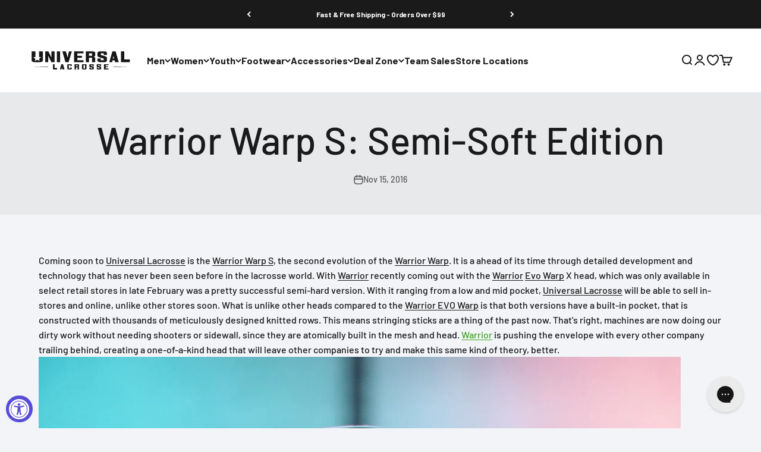

--- FILE ---
content_type: text/html; charset=utf-8
request_url: https://www.universallacrosse.com/blogs/ul/warrior-warp-s-semi-soft-edition
body_size: 65915
content:
<!doctype html>

<html lang="en" dir="ltr">
  <head>
    <meta charset="utf-8">
    <meta name="viewport" content="width=device-width, initial-scale=1.0, height=device-height, minimum-scale=1.0, maximum-scale=1.0">
    <meta name="theme-color" content="#fff">

    <title>Warrior Warp S: Semi-Soft Edition | Universal Lacrosse Blog</title><meta name="description" content="Coming soon to Universal Lacrosse is the Warrior Warp S, the second evolution of the Warrior Warp. It is a ahead of its time through detailed development and technology that has never been seen before in the lacrosse world. With Warrior recently coming out with the Warrior Evo Warp X head, which was only available in select retail stores in late February was a pretty successful semi-hard version. With it ranging from a low and mid pocket, Universal Lacrosse will be able to sell in-stores and online, unlike other stores soon. What is unlike other heads compared to the Warrior EVO Warp is that both versions have a built-in pocket, that is constructed with thousands of meticulously designed knitted rows. This means stringing sticks are a thing of the past now. That&#39;s right, machines are now doing our dirty work without needing shooters or sidewall, since they are atomically built in the mesh and head. Warrior is pushing the envelope with every other company trailing behind, creating a one-of-a-kind head that will leave other companies to try and make this same kind of theory, better. This new technology is a breakthrough in the lacrosse world meaning that players do not need to find a stringer to rely on fixing their stick or even theirselves. This also means no more have to adjust your strings before the game or on the sidelines because guess what... THERE ARE NO MORE STRINGS. A break-in period is also a thing of the past with the Warp S, and you don&#39;t even need a back-up stick anymore! With the semi-soft version, this will sure to be hit with a lot of players who also big fans of other semi-soft versions like East Coast Dyes hero mesh. Warrior has used a new Polyethylene material for the center channel of the WARP S to create a semi soft pocket giving you more feel and control of the ball. Not only that, it uses a longer channel for an even smoother release for shooting and passing the ball. Available in 3 different pockets (low, mid, and high), it offers a more traditional mesh feel to the newest generation of lacrosse. Coming in 100% made in the United States and Warrior offering a 60 day warranty, and being NFHS and NCAA legal, every player should keep their eyes on out on when this next best thing drops to Universal Lacrosse stores."><link rel="canonical" href="https://www.universallacrosse.com/blogs/ul/warrior-warp-s-semi-soft-edition"><link rel="shortcut icon" href="//www.universallacrosse.com/cdn/shop/files/Untitled_design_75.png?v=1670259763&width=96">
      <link rel="apple-touch-icon" href="//www.universallacrosse.com/cdn/shop/files/Untitled_design_75.png?v=1670259763&width=180"><link rel="preconnect" href="https://cdn.shopify.com">
    <link rel="preconnect" href="https://fonts.shopifycdn.com" crossorigin>
    <link rel="dns-prefetch" href="https://productreviews.shopifycdn.com"><link rel="preload" href="//www.universallacrosse.com/cdn/fonts/barlow/barlow_n7.691d1d11f150e857dcbc1c10ef03d825bc378d81.woff2" as="font" type="font/woff2" crossorigin><link rel="preload" href="//www.universallacrosse.com/cdn/fonts/barlow/barlow_n5.a193a1990790eba0cc5cca569d23799830e90f07.woff2" as="font" type="font/woff2" crossorigin><meta property="og:type" content="article">
  <meta property="og:title" content="Warrior Warp S: Semi-Soft Edition"><meta property="og:description" content="Coming soon to Universal Lacrosse is the Warrior Warp S, the second evolution of the Warrior Warp. It is a ahead of its time through detailed development and technology that has never been seen before in the lacrosse world. With Warrior recently coming out with the Warrior Evo Warp X head, which was only available in select retail stores in late February was a pretty successful semi-hard version. With it ranging from a low and mid pocket, Universal Lacrosse will be able to sell in-stores and online, unlike other stores soon. What is unlike other heads compared to the Warrior EVO Warp is that both versions have a built-in pocket, that is constructed with thousands of meticulously designed knitted rows. This means stringing sticks are a thing of the past now. That&#39;s right, machines are now doing our dirty work without needing shooters or sidewall, since they are atomically built in the mesh and head. Warrior is pushing the envelope with every other company trailing behind, creating a one-of-a-kind head that will leave other companies to try and make this same kind of theory, better. This new technology is a breakthrough in the lacrosse world meaning that players do not need to find a stringer to rely on fixing their stick or even theirselves. This also means no more have to adjust your strings before the game or on the sidelines because guess what... THERE ARE NO MORE STRINGS. A break-in period is also a thing of the past with the Warp S, and you don&#39;t even need a back-up stick anymore! With the semi-soft version, this will sure to be hit with a lot of players who also big fans of other semi-soft versions like East Coast Dyes hero mesh. Warrior has used a new Polyethylene material for the center channel of the WARP S to create a semi soft pocket giving you more feel and control of the ball. Not only that, it uses a longer channel for an even smoother release for shooting and passing the ball. Available in 3 different pockets (low, mid, and high), it offers a more traditional mesh feel to the newest generation of lacrosse. Coming in 100% made in the United States and Warrior offering a 60 day warranty, and being NFHS and NCAA legal, every player should keep their eyes on out on when this next best thing drops to Universal Lacrosse stores."><meta property="og:url" content="https://www.universallacrosse.com/blogs/ul/warrior-warp-s-semi-soft-edition">
<meta property="og:site_name" content="Universal Lacrosse"><meta name="twitter:card" content="summary"><meta name="twitter:title" content="Warrior Warp S: Semi-Soft Edition">
  <meta name="twitter:description" content="Coming soon to Universal Lacrosse is the Warrior Warp S, the second evolution of the Warrior Warp. It is a ahead of its time through detailed development and technology that has never been seen before in the lacrosse world. With Warrior recently coming out with the Warrior Evo Warp X head, which was only available in select retail stores in late February was a pretty successful semi-hard version. With it ranging from a low and mid pocket, Universal Lacrosse will be able to sell in-stores and online, unlike other stores soon. What is unlike other heads compared to the Warrior EVO Warp is that both versions have a built-in pocket, that is constructed with thousands of meticulously designed knitted rows. This means stringing sticks are a thing of the past now. That&#39;s right, machines are now doing our dirty work"><script async crossorigin fetchpriority="high" src="/cdn/shopifycloud/importmap-polyfill/es-modules-shim.2.4.0.js"></script>
<script type="application/ld+json">
    {
      "@context": "https://schema.org",
      "@type": "BlogPosting",
      "mainEntityOfPage": "/blogs/ul/warrior-warp-s-semi-soft-edition",
      "articleSection": "Blog",
      "keywords": "",
      "headline": "Warrior Warp S: Semi-Soft Edition",
      "description": "Coming soon to Universal Lacrosse is the Warrior Warp S, the second evolution of the Warrior Warp. It is a ahead of its time through...",
      "dateCreated": "2023-02-09T12:02:05",
      "datePublished": "2016-11-15T00:00:00",
      "dateModified": "2023-04-11T08:47:48",
      "image": {
        "@type": "ImageObject",
        "url": "https:Liquid error (snippets/microdata-schema line 27): invalid url input",
        "image": "https:Liquid error (snippets/microdata-schema line 28): invalid url input",
        "name": null,
        "width": "1024",
        "height": "1024"
      },
      "author": {
        "@type": "Person",
        "name": " ",
        "givenName": null,
        "familyName": null
      },
      "publisher": {
        "@type": "Organization",
        "name": "Universal Lacrosse"
      },
      "commentCount": 0,
      "comment": []
    }
  </script><script type="application/ld+json">
  {
    "@context": "https://schema.org",
    "@type": "BreadcrumbList",
    "itemListElement": [{
        "@type": "ListItem",
        "position": 1,
        "name": "Home",
        "item": "https://www.universallacrosse.com"
      },{
            "@type": "ListItem",
            "position": 2,
            "name": "Blog",
            "item": "https://www.universallacrosse.com/blogs/ul"
          }, {
            "@type": "ListItem",
            "position": 3,
            "name": "Blog",
            "item": "https://www.universallacrosse.com/blogs/ul/warrior-warp-s-semi-soft-edition"
          }]
  }
</script><style>/* Typography (heading) */
  @font-face {
  font-family: Barlow;
  font-weight: 700;
  font-style: normal;
  font-display: fallback;
  src: url("//www.universallacrosse.com/cdn/fonts/barlow/barlow_n7.691d1d11f150e857dcbc1c10ef03d825bc378d81.woff2") format("woff2"),
       url("//www.universallacrosse.com/cdn/fonts/barlow/barlow_n7.4fdbb1cb7da0e2c2f88492243ffa2b4f91924840.woff") format("woff");
}

@font-face {
  font-family: Barlow;
  font-weight: 700;
  font-style: italic;
  font-display: fallback;
  src: url("//www.universallacrosse.com/cdn/fonts/barlow/barlow_i7.50e19d6cc2ba5146fa437a5a7443c76d5d730103.woff2") format("woff2"),
       url("//www.universallacrosse.com/cdn/fonts/barlow/barlow_i7.47e9f98f1b094d912e6fd631cc3fe93d9f40964f.woff") format("woff");
}

/* Typography (body) */
  @font-face {
  font-family: Barlow;
  font-weight: 500;
  font-style: normal;
  font-display: fallback;
  src: url("//www.universallacrosse.com/cdn/fonts/barlow/barlow_n5.a193a1990790eba0cc5cca569d23799830e90f07.woff2") format("woff2"),
       url("//www.universallacrosse.com/cdn/fonts/barlow/barlow_n5.ae31c82169b1dc0715609b8cc6a610b917808358.woff") format("woff");
}

@font-face {
  font-family: Barlow;
  font-weight: 500;
  font-style: italic;
  font-display: fallback;
  src: url("//www.universallacrosse.com/cdn/fonts/barlow/barlow_i5.714d58286997b65cd479af615cfa9bb0a117a573.woff2") format("woff2"),
       url("//www.universallacrosse.com/cdn/fonts/barlow/barlow_i5.0120f77e6447d3b5df4bbec8ad8c2d029d87fb21.woff") format("woff");
}

@font-face {
  font-family: Barlow;
  font-weight: 700;
  font-style: normal;
  font-display: fallback;
  src: url("//www.universallacrosse.com/cdn/fonts/barlow/barlow_n7.691d1d11f150e857dcbc1c10ef03d825bc378d81.woff2") format("woff2"),
       url("//www.universallacrosse.com/cdn/fonts/barlow/barlow_n7.4fdbb1cb7da0e2c2f88492243ffa2b4f91924840.woff") format("woff");
}

@font-face {
  font-family: Barlow;
  font-weight: 700;
  font-style: italic;
  font-display: fallback;
  src: url("//www.universallacrosse.com/cdn/fonts/barlow/barlow_i7.50e19d6cc2ba5146fa437a5a7443c76d5d730103.woff2") format("woff2"),
       url("//www.universallacrosse.com/cdn/fonts/barlow/barlow_i7.47e9f98f1b094d912e6fd631cc3fe93d9f40964f.woff") format("woff");
}

:root {
    /**
     * ---------------------------------------------------------------------
     * SPACING VARIABLES
     *
     * We are using a spacing inspired from frameworks like Tailwind CSS.
     * ---------------------------------------------------------------------
     */
    --spacing-0-5: 0.125rem; /* 2px */
    --spacing-1: 0.25rem; /* 4px */
    --spacing-1-5: 0.375rem; /* 6px */
    --spacing-2: 0.5rem; /* 8px */
    --spacing-2-5: 0.625rem; /* 10px */
    --spacing-3: 0.75rem; /* 12px */
    --spacing-3-5: 0.875rem; /* 14px */
    --spacing-4: 1rem; /* 16px */
    --spacing-4-5: 1.125rem; /* 18px */
    --spacing-5: 1.25rem; /* 20px */
    --spacing-5-5: 1.375rem; /* 22px */
    --spacing-6: 1.5rem; /* 24px */
    --spacing-6-5: 1.625rem; /* 26px */
    --spacing-7: 1.75rem; /* 28px */
    --spacing-7-5: 1.875rem; /* 30px */
    --spacing-8: 2rem; /* 32px */
    --spacing-8-5: 2.125rem; /* 34px */
    --spacing-9: 2.25rem; /* 36px */
    --spacing-9-5: 2.375rem; /* 38px */
    --spacing-10: 2.5rem; /* 40px */
    --spacing-11: 2.75rem; /* 44px */
    --spacing-12: 3rem; /* 48px */
    --spacing-14: 3.5rem; /* 56px */
    --spacing-16: 4rem; /* 64px */
    --spacing-18: 4.5rem; /* 72px */
    --spacing-20: 5rem; /* 80px */
    --spacing-24: 6rem; /* 96px */
    --spacing-28: 7rem; /* 112px */
    --spacing-32: 8rem; /* 128px */
    --spacing-36: 9rem; /* 144px */
    --spacing-40: 10rem; /* 160px */
    --spacing-44: 11rem; /* 176px */
    --spacing-48: 12rem; /* 192px */
    --spacing-52: 13rem; /* 208px */
    --spacing-56: 14rem; /* 224px */
    --spacing-60: 15rem; /* 240px */
    --spacing-64: 16rem; /* 256px */
    --spacing-72: 18rem; /* 288px */
    --spacing-80: 20rem; /* 320px */
    --spacing-96: 24rem; /* 384px */

    /* Container */
    --container-max-width: 1580px;
    --container-narrow-max-width: 1330px;
    --container-gutter: var(--spacing-5);
    --section-outer-spacing-block: var(--spacing-10);
    --section-inner-max-spacing-block: var(--spacing-9);
    --section-inner-spacing-inline: var(--container-gutter);
    --section-stack-spacing-block: var(--spacing-8);

    /* Grid gutter */
    --grid-gutter: var(--spacing-5);

    /* Product list settings */
    --product-list-row-gap: var(--spacing-8);
    --product-list-column-gap: var(--grid-gutter);

    /* Form settings */
    --input-gap: var(--spacing-2);
    --input-height: 2.625rem;
    --input-padding-inline: var(--spacing-4);

    /* Other sizes */
    --sticky-area-height: calc(var(--sticky-announcement-bar-enabled, 0) * var(--announcement-bar-height, 0px) + var(--sticky-header-enabled, 0) * var(--header-height, 0px));

    /* RTL support */
    --transform-logical-flip: 1;
    --transform-origin-start: left;
    --transform-origin-end: right;

    /**
     * ---------------------------------------------------------------------
     * TYPOGRAPHY
     * ---------------------------------------------------------------------
     */

    /* Font properties */
    --heading-font-family: Barlow, sans-serif;
    --heading-font-weight: 700;
    --heading-font-style: normal;
    --heading-text-transform: normal;
    --heading-letter-spacing: -0.02em;
    --text-font-family: Barlow, sans-serif;
    --text-font-weight: 500;
    --text-font-style: normal;
    --text-letter-spacing: 0.0em;

    /* Font sizes */
    --text-h0: 3rem;
    --text-h1: 2.5rem;
    --text-h2: 2rem;
    --text-h3: 1.5rem;
    --text-h4: 1.375rem;
    --text-h5: 1.125rem;
    --text-h6: 1rem;
    --text-xs: 0.6875rem;
    --text-sm: 0.75rem;
    --text-base: 0.875rem;
    --text-lg: 1.125rem;

    /**
     * ---------------------------------------------------------------------
     * COLORS
     * ---------------------------------------------------------------------
     */

    /* Color settings */--accent: 0 0 0;
    --text-primary: 26 26 26;
    --background-primary: 242 244 247;
    --dialog-background: 255 255 255;
    --border-color: var(--text-color, var(--text-primary)) / 0.12;

    /* Button colors */
    --button-background-primary: 0 0 0;
    --button-text-primary: 255 255 255;
    --button-background-secondary: 245 57 57;
    --button-text-secondary: 250 250 250;

    /* Status colors */
    --success-background: 224 244 232;
    --success-text: 0 163 65;
    --warning-background: 255 246 233;
    --warning-text: 255 183 74;
    --error-background: 254 231 231;
    --error-text: 248 58 58;

    /* Product colors */
    --on-sale-text: 248 58 58;
    --on-sale-badge-background: 248 58 58;
    --on-sale-badge-text: 255 255 255;
    --sold-out-badge-background: 0 0 0;
    --sold-out-badge-text: 255 255 255;
    --primary-badge-background: 242 244 247;
    --primary-badge-text: 0 0 0;
    --star-color: 73 73 73;
    --product-card-background: 255 255 255;
    --product-card-text: 26 26 26;

    /* Header colors */
    --header-background: 255 255 255;
    --header-text: 26 26 26;

    /* Footer colors */
    --footer-background: 255 255 255;
    --footer-text: 26 26 26;

    /* Rounded variables (used for border radius) */
    --rounded-xs: 0.25rem;
    --rounded-sm: 0.375rem;
    --rounded: 0.75rem;
    --rounded-lg: 1.5rem;
    --rounded-full: 9999px;

    --rounded-button: 0.375rem;
    --rounded-input: 0.5rem;

    /* Box shadow */
    --shadow-sm: 0 2px 8px rgb(var(--text-primary) / 0.1);
    --shadow: 0 5px 15px rgb(var(--text-primary) / 0.1);
    --shadow-md: 0 5px 30px rgb(var(--text-primary) / 0.1);
    --shadow-block: 0px 18px 50px rgb(var(--text-primary) / 0.1);

    /**
     * ---------------------------------------------------------------------
     * OTHER
     * ---------------------------------------------------------------------
     */

    --cursor-close-svg-url: url(//www.universallacrosse.com/cdn/shop/t/40/assets/cursor-close.svg?v=147174565022153725511726242719);
    --cursor-zoom-in-svg-url: url(//www.universallacrosse.com/cdn/shop/t/40/assets/cursor-zoom-in.svg?v=154953035094101115921726242719);
    --cursor-zoom-out-svg-url: url(//www.universallacrosse.com/cdn/shop/t/40/assets/cursor-zoom-out.svg?v=16155520337305705181726242719);
    --checkmark-svg-url: url(//www.universallacrosse.com/cdn/shop/t/40/assets/checkmark.svg?v=77552481021870063511726242719);
  }

  [dir="rtl"]:root {
    /* RTL support */
    --transform-logical-flip: -1;
    --transform-origin-start: right;
    --transform-origin-end: left;
  }

  @media screen and (min-width: 700px) {
    :root {
      /* Typography (font size) */
      --text-h0: 4rem;
      --text-h1: 3rem;
      --text-h2: 2.5rem;
      --text-h3: 2rem;
      --text-h4: 1.625rem;
      --text-h5: 1.25rem;
      --text-h6: 1.125rem;

      --text-xs: 0.75rem;
      --text-sm: 0.875rem;
      --text-base: 1.0rem;
      --text-lg: 1.25rem;

      /* Spacing */
      --container-gutter: 2rem;
      --section-outer-spacing-block: var(--spacing-14);
      --section-inner-max-spacing-block: var(--spacing-10);
      --section-inner-spacing-inline: var(--spacing-12);
      --section-stack-spacing-block: var(--spacing-12);

      /* Grid gutter */
      --grid-gutter: var(--spacing-6);

      /* Product list settings */
      --product-list-row-gap: var(--spacing-12);

      /* Form settings */
      --input-gap: 1rem;
      --input-height: 3.125rem;
      --input-padding-inline: var(--spacing-5);
    }
  }

  @media screen and (min-width: 1000px) {
    :root {
      /* Spacing settings */
      --container-gutter: var(--spacing-12);
      --section-outer-spacing-block: var(--spacing-16);
      --section-inner-max-spacing-block: var(--spacing-14);
      --section-inner-spacing-inline: var(--spacing-16);
      --section-stack-spacing-block: var(--spacing-12);
    }
  }

  @media screen and (min-width: 1150px) {
    :root {
      /* Spacing settings */
      --container-gutter: var(--spacing-12);
      --section-outer-spacing-block: var(--spacing-16);
      --section-inner-max-spacing-block: var(--spacing-14);
      --section-inner-spacing-inline: var(--spacing-16);
      --section-stack-spacing-block: var(--spacing-12);
    }
  }

  @media screen and (min-width: 1400px) {
    :root {
      /* Typography (font size) */
      --text-h0: 5rem;
      --text-h1: 3.75rem;
      --text-h2: 3rem;
      --text-h3: 2.25rem;
      --text-h4: 2rem;
      --text-h5: 1.5rem;
      --text-h6: 1.25rem;

      --section-outer-spacing-block: var(--spacing-20);
      --section-inner-max-spacing-block: var(--spacing-16);
      --section-inner-spacing-inline: var(--spacing-18);
    }
  }

  @media screen and (min-width: 1600px) {
    :root {
      --section-outer-spacing-block: var(--spacing-20);
      --section-inner-max-spacing-block: var(--spacing-18);
      --section-inner-spacing-inline: var(--spacing-20);
    }
  }

  /**
   * ---------------------------------------------------------------------
   * LIQUID DEPENDANT CSS
   *
   * Our main CSS is Liquid free, but some very specific features depend on
   * theme settings, so we have them here
   * ---------------------------------------------------------------------
   */@media screen and (pointer: fine) {
        .button:not([disabled]):hover, .btn:not([disabled]):hover, .shopify-payment-button__button--unbranded:not([disabled]):hover {
          --button-background-opacity: 0.85;
        }

        .button--subdued:not([disabled]):hover {
          --button-background: var(--text-color) / .05 !important;
        }
      }</style><script>
  // This allows to expose several variables to the global scope, to be used in scripts
  window.themeVariables = {
    settings: {
      showPageTransition: true,
      headingApparition: "none",
      pageType: "article",
      moneyFormat: "${{amount}}",
      moneyWithCurrencyFormat: "${{amount}} USD",
      currencyCodeEnabled: false,
      cartType: "drawer",
      showDiscount: true,
      discountMode: "percentage"
    },

    strings: {
      accessibilityClose: "Close",
      accessibilityNext: "Next",
      accessibilityPrevious: "Previous",
      addToCartButton: "Add to cart",
      soldOutButton: "Sold out",
      preOrderButton: "Pre-order",
      unavailableButton: "Unavailable",
      closeGallery: "Close gallery",
      zoomGallery: "Zoom",
      errorGallery: "Image cannot be loaded",
      soldOutBadge: "Sold out",
      discountBadge: "Save @@",
      sku: "SKU:",
      searchNoResults: "No results could be found.",
      addOrderNote: "Add order note",
      editOrderNote: "Edit order note",
      shippingEstimatorNoResults: "Sorry, we do not ship to your address.",
      shippingEstimatorOneResult: "There is one shipping rate for your address:",
      shippingEstimatorMultipleResults: "There are several shipping rates for your address:",
      shippingEstimatorError: "One or more error occurred while retrieving shipping rates:"
    },

    breakpoints: {
      'sm': 'screen and (min-width: 700px)',
      'md': 'screen and (min-width: 1000px)',
      'lg': 'screen and (min-width: 1150px)',
      'xl': 'screen and (min-width: 1400px)',

      'sm-max': 'screen and (max-width: 699px)',
      'md-max': 'screen and (max-width: 999px)',
      'lg-max': 'screen and (max-width: 1149px)',
      'xl-max': 'screen and (max-width: 1399px)'
    }
  };requestAnimationFrame(() => {
      setTimeout(async () => {
        const isReloaded = (window.performance.navigation && window.performance.navigation.type === 1) || window.performance.getEntriesByType('navigation').map((nav) => nav.type).includes('reload');

        if ('animate' in document.documentElement && window.matchMedia('(prefers-reduced-motion: no-preference)').matches && document.referrer.includes(location.host) && !isReloaded) {
          await document.body.animate({ opacity: [0, 1] }, { duration: 115 }).finished;
        }

        document.body.style.setProperty('opacity', '1');
      });
    });

    window.addEventListener('pageshow', (event) => {
      if (event.persisted) {
        document.body.style.setProperty('opacity', '1');
      }
    });// For detecting native share
  document.documentElement.classList.add(`native-share--${navigator.share ? 'enabled' : 'disabled'}`);</script><script type="module" src="//www.universallacrosse.com/cdn/shop/t/40/assets/vendor.min.js?v=52426788336887041471726242719"></script>
    <script type="module" src="//www.universallacrosse.com/cdn/shop/t/40/assets/theme.js?v=57627482641800423361731936563"></script>
    <script type="module" src="//www.universallacrosse.com/cdn/shop/t/40/assets/sections.js?v=20267123375142200841732124539"></script>

    <script>window.performance && window.performance.mark && window.performance.mark('shopify.content_for_header.start');</script><meta name="google-site-verification" content="oXMPwvDjRmC4R0XQfz_TSS5L4iHhGlwhJ9fXUhlC2D8">
<meta id="shopify-digital-wallet" name="shopify-digital-wallet" content="/62659526833/digital_wallets/dialog">
<meta name="shopify-checkout-api-token" content="0735477d4221638b2d0438dad1055ff2">
<meta id="in-context-paypal-metadata" data-shop-id="62659526833" data-venmo-supported="true" data-environment="production" data-locale="en_US" data-paypal-v4="true" data-currency="USD">
<link rel="alternate" type="application/atom+xml" title="Feed" href="/blogs/ul.atom" />
<script async="async" src="/checkouts/internal/preloads.js?locale=en-US"></script>
<link rel="preconnect" href="https://shop.app" crossorigin="anonymous">
<script async="async" src="https://shop.app/checkouts/internal/preloads.js?locale=en-US&shop_id=62659526833" crossorigin="anonymous"></script>
<script id="apple-pay-shop-capabilities" type="application/json">{"shopId":62659526833,"countryCode":"US","currencyCode":"USD","merchantCapabilities":["supports3DS"],"merchantId":"gid:\/\/shopify\/Shop\/62659526833","merchantName":"Universal Lacrosse","requiredBillingContactFields":["postalAddress","email","phone"],"requiredShippingContactFields":["postalAddress","email","phone"],"shippingType":"shipping","supportedNetworks":["visa","masterCard","amex","discover","elo","jcb"],"total":{"type":"pending","label":"Universal Lacrosse","amount":"1.00"},"shopifyPaymentsEnabled":true,"supportsSubscriptions":true}</script>
<script id="shopify-features" type="application/json">{"accessToken":"0735477d4221638b2d0438dad1055ff2","betas":["rich-media-storefront-analytics"],"domain":"www.universallacrosse.com","predictiveSearch":true,"shopId":62659526833,"locale":"en"}</script>
<script>var Shopify = Shopify || {};
Shopify.shop = "universal-lacrosse.myshopify.com";
Shopify.locale = "en";
Shopify.currency = {"active":"USD","rate":"1.0"};
Shopify.country = "US";
Shopify.theme = {"name":"CS - Home Page Refresh - 9.13","id":139409457329,"schema_name":"Impact","schema_version":"5.3.1","theme_store_id":1190,"role":"main"};
Shopify.theme.handle = "null";
Shopify.theme.style = {"id":null,"handle":null};
Shopify.cdnHost = "www.universallacrosse.com/cdn";
Shopify.routes = Shopify.routes || {};
Shopify.routes.root = "/";</script>
<script type="module">!function(o){(o.Shopify=o.Shopify||{}).modules=!0}(window);</script>
<script>!function(o){function n(){var o=[];function n(){o.push(Array.prototype.slice.apply(arguments))}return n.q=o,n}var t=o.Shopify=o.Shopify||{};t.loadFeatures=n(),t.autoloadFeatures=n()}(window);</script>
<script>
  window.ShopifyPay = window.ShopifyPay || {};
  window.ShopifyPay.apiHost = "shop.app\/pay";
  window.ShopifyPay.redirectState = null;
</script>
<script id="shop-js-analytics" type="application/json">{"pageType":"article"}</script>
<script defer="defer" async type="module" src="//www.universallacrosse.com/cdn/shopifycloud/shop-js/modules/v2/client.init-shop-cart-sync_BT-GjEfc.en.esm.js"></script>
<script defer="defer" async type="module" src="//www.universallacrosse.com/cdn/shopifycloud/shop-js/modules/v2/chunk.common_D58fp_Oc.esm.js"></script>
<script defer="defer" async type="module" src="//www.universallacrosse.com/cdn/shopifycloud/shop-js/modules/v2/chunk.modal_xMitdFEc.esm.js"></script>
<script type="module">
  await import("//www.universallacrosse.com/cdn/shopifycloud/shop-js/modules/v2/client.init-shop-cart-sync_BT-GjEfc.en.esm.js");
await import("//www.universallacrosse.com/cdn/shopifycloud/shop-js/modules/v2/chunk.common_D58fp_Oc.esm.js");
await import("//www.universallacrosse.com/cdn/shopifycloud/shop-js/modules/v2/chunk.modal_xMitdFEc.esm.js");

  window.Shopify.SignInWithShop?.initShopCartSync?.({"fedCMEnabled":true,"windoidEnabled":true});

</script>
<script>
  window.Shopify = window.Shopify || {};
  if (!window.Shopify.featureAssets) window.Shopify.featureAssets = {};
  window.Shopify.featureAssets['shop-js'] = {"shop-cart-sync":["modules/v2/client.shop-cart-sync_DZOKe7Ll.en.esm.js","modules/v2/chunk.common_D58fp_Oc.esm.js","modules/v2/chunk.modal_xMitdFEc.esm.js"],"init-fed-cm":["modules/v2/client.init-fed-cm_B6oLuCjv.en.esm.js","modules/v2/chunk.common_D58fp_Oc.esm.js","modules/v2/chunk.modal_xMitdFEc.esm.js"],"shop-cash-offers":["modules/v2/client.shop-cash-offers_D2sdYoxE.en.esm.js","modules/v2/chunk.common_D58fp_Oc.esm.js","modules/v2/chunk.modal_xMitdFEc.esm.js"],"shop-login-button":["modules/v2/client.shop-login-button_QeVjl5Y3.en.esm.js","modules/v2/chunk.common_D58fp_Oc.esm.js","modules/v2/chunk.modal_xMitdFEc.esm.js"],"pay-button":["modules/v2/client.pay-button_DXTOsIq6.en.esm.js","modules/v2/chunk.common_D58fp_Oc.esm.js","modules/v2/chunk.modal_xMitdFEc.esm.js"],"shop-button":["modules/v2/client.shop-button_DQZHx9pm.en.esm.js","modules/v2/chunk.common_D58fp_Oc.esm.js","modules/v2/chunk.modal_xMitdFEc.esm.js"],"avatar":["modules/v2/client.avatar_BTnouDA3.en.esm.js"],"init-windoid":["modules/v2/client.init-windoid_CR1B-cfM.en.esm.js","modules/v2/chunk.common_D58fp_Oc.esm.js","modules/v2/chunk.modal_xMitdFEc.esm.js"],"init-shop-for-new-customer-accounts":["modules/v2/client.init-shop-for-new-customer-accounts_C_vY_xzh.en.esm.js","modules/v2/client.shop-login-button_QeVjl5Y3.en.esm.js","modules/v2/chunk.common_D58fp_Oc.esm.js","modules/v2/chunk.modal_xMitdFEc.esm.js"],"init-shop-email-lookup-coordinator":["modules/v2/client.init-shop-email-lookup-coordinator_BI7n9ZSv.en.esm.js","modules/v2/chunk.common_D58fp_Oc.esm.js","modules/v2/chunk.modal_xMitdFEc.esm.js"],"init-shop-cart-sync":["modules/v2/client.init-shop-cart-sync_BT-GjEfc.en.esm.js","modules/v2/chunk.common_D58fp_Oc.esm.js","modules/v2/chunk.modal_xMitdFEc.esm.js"],"shop-toast-manager":["modules/v2/client.shop-toast-manager_DiYdP3xc.en.esm.js","modules/v2/chunk.common_D58fp_Oc.esm.js","modules/v2/chunk.modal_xMitdFEc.esm.js"],"init-customer-accounts":["modules/v2/client.init-customer-accounts_D9ZNqS-Q.en.esm.js","modules/v2/client.shop-login-button_QeVjl5Y3.en.esm.js","modules/v2/chunk.common_D58fp_Oc.esm.js","modules/v2/chunk.modal_xMitdFEc.esm.js"],"init-customer-accounts-sign-up":["modules/v2/client.init-customer-accounts-sign-up_iGw4briv.en.esm.js","modules/v2/client.shop-login-button_QeVjl5Y3.en.esm.js","modules/v2/chunk.common_D58fp_Oc.esm.js","modules/v2/chunk.modal_xMitdFEc.esm.js"],"shop-follow-button":["modules/v2/client.shop-follow-button_CqMgW2wH.en.esm.js","modules/v2/chunk.common_D58fp_Oc.esm.js","modules/v2/chunk.modal_xMitdFEc.esm.js"],"checkout-modal":["modules/v2/client.checkout-modal_xHeaAweL.en.esm.js","modules/v2/chunk.common_D58fp_Oc.esm.js","modules/v2/chunk.modal_xMitdFEc.esm.js"],"shop-login":["modules/v2/client.shop-login_D91U-Q7h.en.esm.js","modules/v2/chunk.common_D58fp_Oc.esm.js","modules/v2/chunk.modal_xMitdFEc.esm.js"],"lead-capture":["modules/v2/client.lead-capture_BJmE1dJe.en.esm.js","modules/v2/chunk.common_D58fp_Oc.esm.js","modules/v2/chunk.modal_xMitdFEc.esm.js"],"payment-terms":["modules/v2/client.payment-terms_Ci9AEqFq.en.esm.js","modules/v2/chunk.common_D58fp_Oc.esm.js","modules/v2/chunk.modal_xMitdFEc.esm.js"]};
</script>
<script>(function() {
  var isLoaded = false;
  function asyncLoad() {
    if (isLoaded) return;
    isLoaded = true;
    var urls = ["https:\/\/load.fomo.com\/api\/v1\/gfCcdpVsn_8frQGzJ6G4iA\/load.js?shop=universal-lacrosse.myshopify.com","\/\/d1liekpayvooaz.cloudfront.net\/apps\/customizery\/customizery.js?shop=universal-lacrosse.myshopify.com","https:\/\/cdn-bundler.nice-team.net\/app\/js\/bundler.js?shop=universal-lacrosse.myshopify.com","\/\/cdn.shopify.com\/proxy\/231b521d7c70b4897ed7fb83db8985cab105c3e41b12188683ff8adcf223f308\/forms-akamai.smsbump.com\/723575\/form_254402.js?ver=1749557897\u0026shop=universal-lacrosse.myshopify.com\u0026sp-cache-control=cHVibGljLCBtYXgtYWdlPTkwMA","https:\/\/d18eg7dreypte5.cloudfront.net\/browse-abandonment\/smsbump_timer.js?shop=universal-lacrosse.myshopify.com","https:\/\/d18eg7dreypte5.cloudfront.net\/browse-abandonment\/smsbump_timer.js?shop=universal-lacrosse.myshopify.com","\/\/cdn.shopify.com\/proxy\/42acfd4034fa2e9fecaa9f3a0f0c1e1970702ac54d5f1804ff2629cfa0d4e066\/static.cdn.printful.com\/static\/js\/external\/shopify-product-customizer.js?v=0.28\u0026shop=universal-lacrosse.myshopify.com\u0026sp-cache-control=cHVibGljLCBtYXgtYWdlPTkwMA","https:\/\/cdn-loyalty.yotpo.com\/loader\/8-TFsBckoZ7W_qW5AoLi8A.js?shop=universal-lacrosse.myshopify.com","https:\/\/widgets.automizely.com\/returns\/main.js?shop=universal-lacrosse.myshopify.com","https:\/\/admin.revenuehunt.com\/embed.js?shop=universal-lacrosse.myshopify.com","https:\/\/config.gorgias.chat\/bundle-loader\/01JZN13S7CEDG3TZF6JJEDY7FR?source=shopify1click\u0026shop=universal-lacrosse.myshopify.com","\/\/cdn.shopify.com\/proxy\/1c398a072cc32fc6525ab677b641f32c20e852a2e6808c939b8c78c727209a2b\/api.goaffpro.com\/loader.js?shop=universal-lacrosse.myshopify.com\u0026sp-cache-control=cHVibGljLCBtYXgtYWdlPTkwMA","https:\/\/cdn.9gtb.com\/loader.js?g_cvt_id=5708311e-cff3-4cc9-b66a-2015fb0b5aa6\u0026shop=universal-lacrosse.myshopify.com"];
    for (var i = 0; i < urls.length; i++) {
      var s = document.createElement('script');
      s.type = 'text/javascript';
      s.async = true;
      s.src = urls[i];
      var x = document.getElementsByTagName('script')[0];
      x.parentNode.insertBefore(s, x);
    }
  };
  if(window.attachEvent) {
    window.attachEvent('onload', asyncLoad);
  } else {
    window.addEventListener('load', asyncLoad, false);
  }
})();</script>
<script id="__st">var __st={"a":62659526833,"offset":-18000,"reqid":"2dbe262b-ec5d-4296-88cb-41f0cb4edf49-1769084680","pageurl":"www.universallacrosse.com\/blogs\/ul\/warrior-warp-s-semi-soft-edition","s":"articles-559130443953","u":"f93bbdc654e5","p":"article","rtyp":"article","rid":559130443953};</script>
<script>window.ShopifyPaypalV4VisibilityTracking = true;</script>
<script id="captcha-bootstrap">!function(){'use strict';const t='contact',e='account',n='new_comment',o=[[t,t],['blogs',n],['comments',n],[t,'customer']],c=[[e,'customer_login'],[e,'guest_login'],[e,'recover_customer_password'],[e,'create_customer']],r=t=>t.map((([t,e])=>`form[action*='/${t}']:not([data-nocaptcha='true']) input[name='form_type'][value='${e}']`)).join(','),a=t=>()=>t?[...document.querySelectorAll(t)].map((t=>t.form)):[];function s(){const t=[...o],e=r(t);return a(e)}const i='password',u='form_key',d=['recaptcha-v3-token','g-recaptcha-response','h-captcha-response',i],f=()=>{try{return window.sessionStorage}catch{return}},m='__shopify_v',_=t=>t.elements[u];function p(t,e,n=!1){try{const o=window.sessionStorage,c=JSON.parse(o.getItem(e)),{data:r}=function(t){const{data:e,action:n}=t;return t[m]||n?{data:e,action:n}:{data:t,action:n}}(c);for(const[e,n]of Object.entries(r))t.elements[e]&&(t.elements[e].value=n);n&&o.removeItem(e)}catch(o){console.error('form repopulation failed',{error:o})}}const l='form_type',E='cptcha';function T(t){t.dataset[E]=!0}const w=window,h=w.document,L='Shopify',v='ce_forms',y='captcha';let A=!1;((t,e)=>{const n=(g='f06e6c50-85a8-45c8-87d0-21a2b65856fe',I='https://cdn.shopify.com/shopifycloud/storefront-forms-hcaptcha/ce_storefront_forms_captcha_hcaptcha.v1.5.2.iife.js',D={infoText:'Protected by hCaptcha',privacyText:'Privacy',termsText:'Terms'},(t,e,n)=>{const o=w[L][v],c=o.bindForm;if(c)return c(t,g,e,D).then(n);var r;o.q.push([[t,g,e,D],n]),r=I,A||(h.body.append(Object.assign(h.createElement('script'),{id:'captcha-provider',async:!0,src:r})),A=!0)});var g,I,D;w[L]=w[L]||{},w[L][v]=w[L][v]||{},w[L][v].q=[],w[L][y]=w[L][y]||{},w[L][y].protect=function(t,e){n(t,void 0,e),T(t)},Object.freeze(w[L][y]),function(t,e,n,w,h,L){const[v,y,A,g]=function(t,e,n){const i=e?o:[],u=t?c:[],d=[...i,...u],f=r(d),m=r(i),_=r(d.filter((([t,e])=>n.includes(e))));return[a(f),a(m),a(_),s()]}(w,h,L),I=t=>{const e=t.target;return e instanceof HTMLFormElement?e:e&&e.form},D=t=>v().includes(t);t.addEventListener('submit',(t=>{const e=I(t);if(!e)return;const n=D(e)&&!e.dataset.hcaptchaBound&&!e.dataset.recaptchaBound,o=_(e),c=g().includes(e)&&(!o||!o.value);(n||c)&&t.preventDefault(),c&&!n&&(function(t){try{if(!f())return;!function(t){const e=f();if(!e)return;const n=_(t);if(!n)return;const o=n.value;o&&e.removeItem(o)}(t);const e=Array.from(Array(32),(()=>Math.random().toString(36)[2])).join('');!function(t,e){_(t)||t.append(Object.assign(document.createElement('input'),{type:'hidden',name:u})),t.elements[u].value=e}(t,e),function(t,e){const n=f();if(!n)return;const o=[...t.querySelectorAll(`input[type='${i}']`)].map((({name:t})=>t)),c=[...d,...o],r={};for(const[a,s]of new FormData(t).entries())c.includes(a)||(r[a]=s);n.setItem(e,JSON.stringify({[m]:1,action:t.action,data:r}))}(t,e)}catch(e){console.error('failed to persist form',e)}}(e),e.submit())}));const S=(t,e)=>{t&&!t.dataset[E]&&(n(t,e.some((e=>e===t))),T(t))};for(const o of['focusin','change'])t.addEventListener(o,(t=>{const e=I(t);D(e)&&S(e,y())}));const B=e.get('form_key'),M=e.get(l),P=B&&M;t.addEventListener('DOMContentLoaded',(()=>{const t=y();if(P)for(const e of t)e.elements[l].value===M&&p(e,B);[...new Set([...A(),...v().filter((t=>'true'===t.dataset.shopifyCaptcha))])].forEach((e=>S(e,t)))}))}(h,new URLSearchParams(w.location.search),n,t,e,['guest_login'])})(!0,!0)}();</script>
<script integrity="sha256-4kQ18oKyAcykRKYeNunJcIwy7WH5gtpwJnB7kiuLZ1E=" data-source-attribution="shopify.loadfeatures" defer="defer" src="//www.universallacrosse.com/cdn/shopifycloud/storefront/assets/storefront/load_feature-a0a9edcb.js" crossorigin="anonymous"></script>
<script crossorigin="anonymous" defer="defer" src="//www.universallacrosse.com/cdn/shopifycloud/storefront/assets/shopify_pay/storefront-65b4c6d7.js?v=20250812"></script>
<script data-source-attribution="shopify.dynamic_checkout.dynamic.init">var Shopify=Shopify||{};Shopify.PaymentButton=Shopify.PaymentButton||{isStorefrontPortableWallets:!0,init:function(){window.Shopify.PaymentButton.init=function(){};var t=document.createElement("script");t.src="https://www.universallacrosse.com/cdn/shopifycloud/portable-wallets/latest/portable-wallets.en.js",t.type="module",document.head.appendChild(t)}};
</script>
<script data-source-attribution="shopify.dynamic_checkout.buyer_consent">
  function portableWalletsHideBuyerConsent(e){var t=document.getElementById("shopify-buyer-consent"),n=document.getElementById("shopify-subscription-policy-button");t&&n&&(t.classList.add("hidden"),t.setAttribute("aria-hidden","true"),n.removeEventListener("click",e))}function portableWalletsShowBuyerConsent(e){var t=document.getElementById("shopify-buyer-consent"),n=document.getElementById("shopify-subscription-policy-button");t&&n&&(t.classList.remove("hidden"),t.removeAttribute("aria-hidden"),n.addEventListener("click",e))}window.Shopify?.PaymentButton&&(window.Shopify.PaymentButton.hideBuyerConsent=portableWalletsHideBuyerConsent,window.Shopify.PaymentButton.showBuyerConsent=portableWalletsShowBuyerConsent);
</script>
<script data-source-attribution="shopify.dynamic_checkout.cart.bootstrap">document.addEventListener("DOMContentLoaded",(function(){function t(){return document.querySelector("shopify-accelerated-checkout-cart, shopify-accelerated-checkout")}if(t())Shopify.PaymentButton.init();else{new MutationObserver((function(e,n){t()&&(Shopify.PaymentButton.init(),n.disconnect())})).observe(document.body,{childList:!0,subtree:!0})}}));
</script>
<link id="shopify-accelerated-checkout-styles" rel="stylesheet" media="screen" href="https://www.universallacrosse.com/cdn/shopifycloud/portable-wallets/latest/accelerated-checkout-backwards-compat.css" crossorigin="anonymous">
<style id="shopify-accelerated-checkout-cart">
        #shopify-buyer-consent {
  margin-top: 1em;
  display: inline-block;
  width: 100%;
}

#shopify-buyer-consent.hidden {
  display: none;
}

#shopify-subscription-policy-button {
  background: none;
  border: none;
  padding: 0;
  text-decoration: underline;
  font-size: inherit;
  cursor: pointer;
}

#shopify-subscription-policy-button::before {
  box-shadow: none;
}

      </style>

<script>window.performance && window.performance.mark && window.performance.mark('shopify.content_for_header.end');</script>
<link href="//www.universallacrosse.com/cdn/shop/t/40/assets/theme.css?v=97874509361727122541760717431" rel="stylesheet" type="text/css" media="all" />
    
    <!-- Google Tag Manager -->
<script>(function(w,d,s,l,i){w[l]=w[l]||[];w[l].push({'gtm.start':
new Date().getTime(),event:'gtm.js'});var f=d.getElementsByTagName(s)[0],
j=d.createElement(s),dl=l!='dataLayer'?'&l='+l:'';j.async=true;j.src=
'https://www.googletagmanager.com/gtm.js?id='+i+dl;f.parentNode.insertBefore(j,f);
})(window,document,'script','dataLayer','GTM-W32W9RHK');</script>
<!-- End Google Tag Manager -->

<script>
	window.StoreCreditInit = {
		shop: 'universal-lacrosse.myshopify.com',
		cashback_widget_status: 0
	}
</script>




<script>window.is_hulkpo_installed=true</script><!-- BEGIN app block: shopify://apps/zepto-product-personalizer/blocks/product_personalizer_main/7411210d-7b32-4c09-9455-e129e3be4729 -->
<!-- BEGIN app snippet: zepto_common --><script>
var pplr_cart = {"note":null,"attributes":{},"original_total_price":0,"total_price":0,"total_discount":0,"total_weight":0.0,"item_count":0,"items":[],"requires_shipping":false,"currency":"USD","items_subtotal_price":0,"cart_level_discount_applications":[],"checkout_charge_amount":0};
var pplr_shop_currency = "USD";
var pplr_enabled_currencies_size = 1;
var pplr_money_formate = "${{amount}}";
var pplr_manual_theme_selector=["CartCount span:first","tr:has([name*=updates]) , .cart__table-row , .cart-drawer__item , .cart-item , .ajaxcart__row , .ajaxcart__product , [data-products]  .cart__item , .CartItem , .cart__row.cart-item:not(.ajaxcart_row) , .cart__row.responsive-table__row , .mini-products-list .item , .cart-product-item , .cart-product , .product-id.item-row , .cart-summary-item-container , .cart-item.cf , .js_cart_item , .cart__card","tr img:first,.cart-drawer__options , .cart-item__image ,  .AspectRatio img",".line-item__title, .meta span,.cart-drawer__options:last-of-type , .cart-drawer__item-properties , .cart__properties , .CartItem__PropertyList , .cart__item-meta .cart__product-properties , .properties , .item-details h6 small",".cart__item--price .cart__price , .CartItem__Price , .cart-collateral .price , .cart-summary-item__price-current , .cart_price .transcy-money , .bcpo-cart-item-original-price  ,  .final-price , .price-box span , .saso-cart-item-price  , .cart-drawer__item-price-container .cart-item__price , .cart-drawer__price .cart-item__original-price",".grid__item.one-half.text-right , .ajaxcart__price , .ajaxcart_product-price , .saso-cart-item-line-price , .cart__price .money , .bcpo-cart-item-original-line-price , .cart__item-total ,  .cart-item-total .money , .cart--total .price",".pplr_item_remove",".ajaxcart__qty , .PageContent , #CartContainer , .cart-summary-item__quantity , .nt_fk_canvas , .cart__cell--quantity , #mainContent , .cart-drawer__content , .cart__table tbody",".header__cart-price-bubble span[data-cart-price-bubble] , .cart-drawer__subtotal-value , .cart-drawer__subtotal-number , .ajaxcart__subtotal .grid .grid__item.one-third.text-right , .ajaxcart__subtotal , .cart__footer__value[data-cart-final] , .text-right.price.price--amount .price ,  .cart__item-sub div[data-subtotal] , .cart-cost .money , .cart__subtotal .money , .amount .theme-money , .cart_tot_price .transcy-money , .cart__total__money , .cart-subtotal__price , .cart__subtotal , .cart__subtotal-price .wcp-original-cart-total , #CartCost","form[action*=cart] [name=checkout]","Click To View Image","0","Discount Code {{ code }} is invalid","Discount code","Apply",".SomeClass","Subtotal","Shipping","EST. TOTAL"];
</script>
<script defer src="//cdn-zeptoapps.com/product-personalizer/pplr_common.js?v=22" ></script><!-- END app snippet -->

<!-- END app block --><!-- BEGIN app block: shopify://apps/klaviyo-email-marketing-sms/blocks/klaviyo-onsite-embed/2632fe16-c075-4321-a88b-50b567f42507 -->












  <script async src="https://static.klaviyo.com/onsite/js/SQR87i/klaviyo.js?company_id=SQR87i"></script>
  <script>!function(){if(!window.klaviyo){window._klOnsite=window._klOnsite||[];try{window.klaviyo=new Proxy({},{get:function(n,i){return"push"===i?function(){var n;(n=window._klOnsite).push.apply(n,arguments)}:function(){for(var n=arguments.length,o=new Array(n),w=0;w<n;w++)o[w]=arguments[w];var t="function"==typeof o[o.length-1]?o.pop():void 0,e=new Promise((function(n){window._klOnsite.push([i].concat(o,[function(i){t&&t(i),n(i)}]))}));return e}}})}catch(n){window.klaviyo=window.klaviyo||[],window.klaviyo.push=function(){var n;(n=window._klOnsite).push.apply(n,arguments)}}}}();</script>

  




  <script>
    window.klaviyoReviewsProductDesignMode = false
  </script>







<!-- END app block --><!-- BEGIN app block: shopify://apps/yotpo-product-reviews/blocks/settings/eb7dfd7d-db44-4334-bc49-c893b51b36cf -->


  <script type="text/javascript" src="https://cdn-widgetsrepository.yotpo.com/v1/loader/fXImPTrjRpHauW3cKWKcZA7Z7SurcD5Dk5zthvci?languageCode=en" async></script>



  
<!-- END app block --><!-- BEGIN app block: shopify://apps/mappy-store-locator/blocks/bss-sl-script/edfca2bd-82ad-413c-b32c-580d239b17ab --><script id="bss-locator-config-data">
    var locatorData = {"storeId":1893,"domain":"universal-lacrosse.myshopify.com","styleId":"75e812156ebb5e5c","pageId":92135424177,"redirectToPage":"store-locator","apiKey":"AIzaSyAhd4Vk8nh-hE_SibBgrWoqMEYQ4ixAEzs","translation":"{\"your_location\":\"Your Location\",\"radius\":\"Radius\",\"tag\":\"Tag\",\"search\":\"Search\",\"store\":\"Stores\",\"find_my_location\": \"Find my location\", \"schedule\": \"Schedule\",\"enter_your_location\": \"Enter your location\", \"list\": \"List\", \"map\": \"Map\", \"monday\": \"MONDAY\", \"tuesday\": \"TUESDAY\", \"wednesday\": \"WEDNESDAY\",\"thursday\": \"THURSDAY\", \"friday\": \"FRIDAY\", \"saturday\": \"SATURDAY\", \"sunday\": \"SUNDAY\", \"allday\": \"ALLDAY\",\"product\": \"Product\",\"dayoff\":\"DAYOFF\",\"storeResult\":\"store results\",\"distance\":\"Distance\",\"notFound\":\"Not found any stores\",\"noLimit\":\"No limit\",\"youAreHere\":\"You are here\",\"showing\":\"Showing\",\"all\":\"All\",\"filterByCountry\":\"Filter by country\",\"searchByLocation\":\"Location\",\"searchByPhone\":\"Phone\",\"searchByStoreName\":\"Store name\",\"enterPhoneNumber\":\"Enter phone number\",\"enterStoreName\":\"Enter store name\"}","planCode":"startup","mapType":0,"mapStyleType":0,"customStyleId":null,"zoom_map":"8","scheduleMenu":1,"addressMenu":1,"additionalAddressMenu":1,"phoneMenu":1,"faxMenu":0,"emailMenu":0,"websiteMenu":0,"storeLinkMenu":0,"notShowColonMenu":0,"scheduleMap":1,"addressMap":1,"additionalAddressMap":1,"phoneMap":1,"faxMap":0,"emailMap":0,"websiteMap":0,"storeLinkMap":0,"notShowColonMap":0,"directionLinkMenu":1,"directionLinkMap":1,"contactButtonLinkMenu":0,"contactButtonLinkMap":0,"autoDetectAddress":1,"radiusSearch":0,"defaultRadius":50,"searchResultQuantityDisplay":-1,"tagSearch":0,"tagOption":0,"countryOption":0,"pageTitle":"<h1>Store Locations</h1>","pageDescription":"<p><strong>STORE HOURS</strong></p>\n<p>Sunday: 11-5<br />Monday: 11-7<br />Tuesday: 11-7<br />Wednesday: 11-7<br />Thursday: 11-8<br />Friday: 11-7<br />Saturday: 10-5</p>\n<p>*Closed Easter, Thanksgiving, Christmas Day, New Years Day, Memorial Day, July 4th, and Labor Day</p>","showPageTitle":1,"showPageDescription":1,"showCountryFilter":0,"selectLocation":1,"selectPhone":0,"selectStoreName":0,"selectZipCode":0,"template":1,"templateCase":0,"layout":1,"enableSearchButton":0,"searchBarPosition":1,"distanceUnit":"miles","zoomCountLocation":0,"customFieldMap":0,"customFieldMenu":0,"defaultLat":null,"defaultLng":null,"manual_default_address":0,"showAllAddress":0,"orderLocations":"priority","detectViewport":0,"createdAt":"2022-12-29T14:22:52.000Z","formActive":0,"formTitleActive":0,"formTitle":"","formDescription":"","formCustomCss":"","isNewPlaceAPI":true,"isRestricted":false,"tagList":[],"locationCount":10}
    if (typeof BSS_SL == 'undefined' || locatorData != "") {
        let storeLocators = []
        let tagList = []
        
        
        

        
            
            
            
            
                
                
                storeLocators = [...storeLocators, ...[{"id":242285,"storeName":"Universal Lacrosse - Annapolis","address":"2431 Solomons Island Rd.","additional_address":null,"country":"United States","city":"Annapolis","state":"Maryland","zipCode":"21401","phone":"(443) 837 6884","fax":"","email":"","description":"","web":"http://www.universallacrosse.com/","tags":"","schedule":"[{\"date\":\"monday\",\"value\":\"11am - 7pm\"},{\"date\":\"tuesday\",\"value\":\"11am - 7pm\"},{\"date\":\"wednesday\",\"value\":\"11am - 7pm\"},{\"date\":\"thursday\",\"value\":\"11am - 8pm\"},{\"date\":\"friday\",\"value\":\"11am - 7pm\"},{\"date\":\"saturday\",\"value\":\"10am - 5pm\"},{\"date\":\"sunday\",\"value\":\"11am - 5pm\"},{\"date\":\"schedule\",\"value\":true}]","img":"","img_s3":"","marker":"https://cms.mappy-app.com/image/location-pin.svg","marker_s3":"","lat":"38.976517","lng":"-76.539565","products":"","shopName":"universal-lacrosse.myshopify.com","status":1,"custom":null,"positionLoca":0,"positionPhone":1,"positionFax":2,"positionEmail":3,"positionWeb":4,"positionSocial":5,"social_networks":null,"active":1,"priority":10000,"deletedAt":null,"is_online_store":0,"source_ggs":null,"external_id":null,"createdAt":"2022-12-29T15:20:21.000Z","updatedAt":"2025-08-18T10:04:44.224Z","customField":[]},{"id":242281,"storeName":"Universal Lacrosse - Clifton Park","address":"22 Clifton Country Road","additional_address":null,"country":"United States","city":"Clifton Park","state":"New York","zipCode":"12065","phone":"(518) 280 6309","fax":"","email":"","description":"","web":"http://www.universallacrosse.com/","tags":"","schedule":"[{\"date\":\"monday\",\"value\":\"11am - 7pm\"},{\"date\":\"tuesday\",\"value\":\"11am - 7pm\"},{\"date\":\"wednesday\",\"value\":\"11am - 7pm\"},{\"date\":\"thursday\",\"value\":\"11am - 8pm\"},{\"date\":\"friday\",\"value\":\"11am - 7pm\"},{\"date\":\"saturday\",\"value\":\"10am - 5pm\"},{\"date\":\"sunday\",\"value\":\"11am - 5pm\"},{\"date\":\"schedule\",\"value\":true}]","img":"","img_s3":"","marker":"https://cms.mappy-app.com/image/location-pin.svg","marker_s3":"","lat":"42.858938","lng":"-73.777389","products":"","shopName":"universal-lacrosse.myshopify.com","status":1,"custom":null,"positionLoca":0,"positionPhone":1,"positionFax":2,"positionEmail":3,"positionWeb":4,"positionSocial":5,"social_networks":null,"active":1,"priority":10000,"deletedAt":null,"is_online_store":0,"source_ggs":null,"external_id":null,"createdAt":"2022-12-29T15:20:21.000Z","updatedAt":"2025-08-18T10:04:44.224Z","customField":[]},{"id":242280,"storeName":"Universal Lacrosse - Doylestown","address":"800 North Easton Rd.","additional_address":null,"country":"United States","city":"Doylestown","state":"Pennsylvania","zipCode":"18902","phone":"(267) 880 1988","fax":"","email":"","description":"","web":"http://www.universallacrosse.com/","tags":"","schedule":"[{\"date\":\"monday\",\"value\":\"11am - 7pm\"},{\"date\":\"tuesday\",\"value\":\"11am - 7pm\"},{\"date\":\"wednesday\",\"value\":\"11am - 7pm\"},{\"date\":\"thursday\",\"value\":\"11am - 8pm\"},{\"date\":\"friday\",\"value\":\"11am - 7pm\"},{\"date\":\"saturday\",\"value\":\"10am - 5pm\"},{\"date\":\"sunday\",\"value\":\"11am - 5pm\"},{\"date\":\"schedule\",\"value\":true}]","img":"","img_s3":"","marker":"https://cms.mappy-app.com/image/location-pin.svg","marker_s3":"","lat":"40.332414","lng":"-75.130457","products":"","shopName":"universal-lacrosse.myshopify.com","status":1,"custom":null,"positionLoca":0,"positionPhone":1,"positionFax":2,"positionEmail":3,"positionWeb":4,"positionSocial":5,"social_networks":null,"active":1,"priority":10000,"deletedAt":null,"is_online_store":0,"source_ggs":null,"external_id":null,"createdAt":"2022-12-29T15:20:21.000Z","updatedAt":"2025-08-18T10:04:44.224Z","customField":[]},{"id":242277,"storeName":"Universal Lacrosse - Hainesport","address":"1509 Route 38 West 4","additional_address":null,"country":"United States","city":"Hainesport","state":"New Jersey","zipCode":"08036","phone":"(856) 780 6051","fax":"","email":"","description":"","web":"http://www.universallacrosse.com/","tags":"","schedule":"[{\"date\":\"monday\",\"value\":\"11am - 7pm\"},{\"date\":\"tuesday\",\"value\":\"11am - 7pm\"},{\"date\":\"wednesday\",\"value\":\"11am - 7pm\"},{\"date\":\"thursday\",\"value\":\"11am - 8pm\"},{\"date\":\"friday\",\"value\":\"11am - 7pm\"},{\"date\":\"saturday\",\"value\":\"10am - 5pm\"},{\"date\":\"sunday\",\"value\":\"11am - 5pm\"},{\"date\":\"schedule\",\"value\":true}]","img":"","img_s3":"","marker":"https://cms.mappy-app.com/image/location-pin.svg","marker_s3":"","lat":"39.9826794","lng":"-74.8093133","products":"","shopName":"universal-lacrosse.myshopify.com","status":1,"custom":null,"positionLoca":0,"positionPhone":1,"positionFax":2,"positionEmail":3,"positionWeb":4,"positionSocial":5,"social_networks":null,"active":1,"priority":10000,"deletedAt":null,"is_online_store":0,"source_ggs":null,"external_id":null,"createdAt":"2022-12-29T15:20:21.000Z","updatedAt":"2025-08-18T10:04:44.224Z","customField":[]},{"id":242278,"storeName":"Universal Lacrosse - Randolph","address":"1152 Route 10 West","additional_address":null,"country":"United States","city":"Randolph","state":"New Jersey","zipCode":"07869","phone":"(862) 437 1395","fax":"","email":"","description":"","web":"http://www.universallacrosse.com/","tags":"","schedule":"[{\"date\":\"monday\",\"value\":\"11am - 7pm\"},{\"date\":\"tuesday\",\"value\":\"11am - 7pm\"},{\"date\":\"wednesday\",\"value\":\"11am - 7pm\"},{\"date\":\"thursday\",\"value\":\"11am - 8pm\"},{\"date\":\"friday\",\"value\":\"11am - 7pm\"},{\"date\":\"saturday\",\"value\":\"10am - 5pm\"},{\"date\":\"sunday\",\"value\":\"11am - 5pm\"},{\"date\":\"schedule\",\"value\":true}]","img":"","img_s3":"","marker":"https://cms.mappy-app.com/image/location-pin.svg","marker_s3":"","lat":"40.8603637","lng":"-74.6233284","products":"","shopName":"universal-lacrosse.myshopify.com","status":1,"custom":null,"positionLoca":0,"positionPhone":1,"positionFax":2,"positionEmail":3,"positionWeb":4,"positionSocial":5,"social_networks":null,"active":1,"priority":10000,"deletedAt":null,"is_online_store":0,"source_ggs":null,"external_id":null,"createdAt":"2022-12-29T15:20:21.000Z","updatedAt":"2025-08-18T10:04:44.224Z","customField":[]},{"id":242276,"storeName":"Universal Lacrosse - Raritan","address":"43 U.S. Highway 206","additional_address":null,"country":"United States","city":"Raritan","state":"New Jersey","zipCode":"08869","phone":"(908) 526 0584","fax":"","email":"","description":"","web":"http://www.universallacrosse.com/","tags":"","schedule":"[{\"date\":\"monday\",\"value\":\"11am - 7pm\"},{\"date\":\"tuesday\",\"value\":\"11am - 7pm\"},{\"date\":\"wednesday\",\"value\":\"11am - 7pm\"},{\"date\":\"thursday\",\"value\":\"11am - 8pm\"},{\"date\":\"friday\",\"value\":\"11am - 7pm\"},{\"date\":\"saturday\",\"value\":\"10am -5pm\"},{\"date\":\"sunday\",\"value\":\"11am - 5pm\"},{\"date\":\"schedule\",\"value\":true}]","img":"","img_s3":"","marker":"https://cms.mappy-app.com/image/location-pin.svg","marker_s3":"","lat":"40.5683163","lng":"-74.6258174","products":"","shopName":"universal-lacrosse.myshopify.com","status":1,"custom":null,"positionLoca":0,"positionPhone":1,"positionFax":2,"positionEmail":3,"positionWeb":4,"positionSocial":5,"social_networks":null,"active":1,"priority":10000,"deletedAt":null,"is_online_store":0,"source_ggs":null,"external_id":null,"createdAt":"2022-12-29T15:20:21.000Z","updatedAt":"2025-08-18T10:04:44.224Z","customField":[]},{"id":242282,"storeName":"Universal Lacrosse - Suffern","address":"8 Lafayette Ave.","additional_address":null,"country":"United States","city":"Suffern","state":"New York","zipCode":"10901","phone":"(845) 918 1294","fax":"","email":"","description":"","web":"http://www.universallacrosse.com/","tags":"","schedule":"[{\"date\":\"monday\",\"value\":\"11am - 7pm\"},{\"date\":\"tuesday\",\"value\":\"11am - 7pm\"},{\"date\":\"wednesday\",\"value\":\"11am - 7pm\"},{\"date\":\"thursday\",\"value\":\"11am - 8pm\"},{\"date\":\"friday\",\"value\":\"11am - 7pm\"},{\"date\":\"saturday\",\"value\":\"10am - 5pm\"},{\"date\":\"sunday\",\"value\":\"11am - 5pm\"},{\"date\":\"schedule\",\"value\":true}]","img":"","img_s3":"","marker":"https://cms.mappy-app.com/image/location-pin.svg","marker_s3":"","lat":"41.11651","lng":"-74.15417","products":"","shopName":"universal-lacrosse.myshopify.com","status":1,"custom":null,"positionLoca":0,"positionPhone":1,"positionFax":2,"positionEmail":3,"positionWeb":4,"positionSocial":5,"social_networks":null,"active":1,"priority":10000,"deletedAt":null,"is_online_store":0,"source_ggs":null,"external_id":null,"createdAt":"2022-12-29T15:20:21.000Z","updatedAt":"2025-08-18T10:04:44.224Z","customField":[]},{"id":242283,"storeName":"Universal Lacrosse - Summit","address":"440 Springfield Ave.","additional_address":null,"country":"United States","city":"Summit","state":"New Jersey","zipCode":"07901","phone":"(908) 273 1950","fax":"","email":"","description":"","web":"http://www.universallacrosse.com/","tags":"","schedule":"[{\"date\":\"monday\",\"value\":\"11am - 7pm\"},{\"date\":\"tuesday\",\"value\":\"11am - 7pm\"},{\"date\":\"wednesday\",\"value\":\"11am - 7pm\"},{\"date\":\"thursday\",\"value\":\"11am - 8pm\"},{\"date\":\"friday\",\"value\":\"11am - 7pm\"},{\"date\":\"saturday\",\"value\":\"10am - 5pm\"},{\"date\":\"sunday\",\"value\":\"11am - 5pm\"},{\"date\":\"schedule\",\"value\":true}]","img":"","img_s3":"","marker":"https://cms.mappy-app.com/image/location-pin.svg","marker_s3":"","lat":"40.717756","lng":"-74.360061","products":"","shopName":"universal-lacrosse.myshopify.com","status":1,"custom":null,"positionLoca":0,"positionPhone":1,"positionFax":2,"positionEmail":3,"positionWeb":4,"positionSocial":5,"social_networks":null,"active":1,"priority":10000,"deletedAt":null,"is_online_store":0,"source_ggs":null,"external_id":null,"createdAt":"2022-12-29T15:20:21.000Z","updatedAt":"2025-08-18T10:04:44.224Z","customField":[]},{"id":242284,"storeName":"Universal Lacrosse - Timonium","address":"200 W Padonia Rd","additional_address":null,"country":"America","city":"Timonium","state":"Maryland","zipCode":"21093","phone":"(410) 252 5400","fax":"","email":"","description":"","web":"http://www.universallacrosse.com/","tags":"","schedule":"[{\"date\":\"monday\",\"value\":\"10am - 7pm\"},{\"date\":\"tuesday\",\"value\":\"10am - 7pm\"},{\"date\":\"wednesday\",\"value\":\"10am - 7pm\"},{\"date\":\"thursday\",\"value\":\"10am - 8pm\"},{\"date\":\"friday\",\"value\":\"10am - 7pm\"},{\"date\":\"saturday\",\"value\":\"10am - 5pm\"},{\"date\":\"sunday\",\"value\":\"11am - 5pm\"},{\"date\":\"schedule\",\"value\":true}]","img":"","img_s3":"","marker":"https://cms.mappy-app.com/image/location-pin.svg","marker_s3":"","lat":"39.4559805","lng":"-76.6377966","products":"","shopName":"universal-lacrosse.myshopify.com","status":1,"custom":null,"positionLoca":0,"positionPhone":1,"positionFax":2,"positionEmail":3,"positionWeb":4,"positionSocial":5,"social_networks":null,"active":1,"priority":10000,"deletedAt":null,"is_online_store":0,"source_ggs":null,"external_id":null,"createdAt":"2022-12-29T15:20:21.000Z","updatedAt":"2025-08-18T10:04:44.224Z","customField":[]},{"id":242279,"storeName":"Universal Lacrosse - Westfield","address":"241 North Avenue West","additional_address":null,"country":"United States","city":"Westfield","state":"New Jersey","zipCode":"07090","phone":"(908) 317 5400","fax":"","email":"","description":"","web":"http://www.universallacrosse.com/","tags":"","schedule":"[{\"date\":\"monday\",\"value\":\"11am - 7pm\"},{\"date\":\"tuesday\",\"value\":\"11am - 7pm\"},{\"date\":\"wednesday\",\"value\":\"11am - 7pm\"},{\"date\":\"thursday\",\"value\":\"11am - 8pm\"},{\"date\":\"friday\",\"value\":\"11am - 7pm\"},{\"date\":\"saturday\",\"value\":\"10am - 5pm\"},{\"date\":\"sunday\",\"value\":\"11am - 5pm\"},{\"date\":\"schedule\",\"value\":true}]","img":"","img_s3":"","marker":"https://cms.mappy-app.com/image/location-pin.svg","marker_s3":"","lat":"40.650369","lng":"-74.347069","products":"","shopName":"universal-lacrosse.myshopify.com","status":1,"custom":null,"positionLoca":0,"positionPhone":1,"positionFax":2,"positionEmail":3,"positionWeb":4,"positionSocial":5,"social_networks":null,"active":1,"priority":10000,"deletedAt":null,"is_online_store":0,"source_ggs":null,"external_id":null,"createdAt":"2022-12-29T15:20:21.000Z","updatedAt":"2025-08-18T10:04:44.224Z","customField":[]}]]
            
            
        

        let mapPopupData = {"id":1455,"shop_domain":"universal-lacrosse.myshopify.com","enable":0,"pages":"index,cart,product,list-collections,search,blog,all_articles,all_custom_pages","icon":"https://cms.mappy-app.com/image/location-pin.svg","show_search_bar":0,"show_on_mobile":1,"show_on_desktop":1,"mobile_position":"bottom-right","desktop_position":"bottom-right","newPages":"/,cart,product,list-collections,search,blog,all_articles,all_custom_pages","typePage":"index,cart,product,list-collections,search,blog,all_articles,all_custom_pages","show_on_desktop_css":"@media only screen and (min-width: 749px) {\n                #bss-map-popup {\n                    bottom: 6px;\n                    right: 5px;\n                }\n            }","show_on_mobile_css":"@media only screen and (max-width: 749px) {\n                #bss-map-popup {\n                    bottom: 6px;\n                    right: 5px;\n                }\n            }"}
        let isWatermark = 0
        var translationData = {"originalTranslation":{"all":"All","map":"Map","tag":"Tag","list":"List","store":"Stores","allday":"ALLDAY","dayoff":"DAYOFF","friday":"FRIDAY","monday":"MONDAY","radius":"Radius","search":"Search","sunday":"SUNDAY","noLimit":"No limit","product":"Product","showing":"Showing","tuesday":"TUESDAY","distance":"Distance","notFound":"Not found any stores","saturday":"SATURDAY","schedule":"Schedule","thursday":"THURSDAY","wednesday":"WEDNESDAY","youAreHere":"You are here","storeResult":"store results","searchByPhone":"Phone","your_location":"Your Location","enterStoreName":"Enter store name","filterByCountry":"Filter by country","enterPhoneNumber":"Enter phone number","find_my_location":"Find my location","searchByLocation":"Location","searchByStoreName":"Store name","enter_your_location":"Enter your location"},"translations":null};
        var BSS_SL_metaobject = {"isUseMetaobject":false,"storefrontAccessToken":null,"apiVersion":"2025-01"};
        var BSS_SL = {
            ...locatorData,
            isWatermark,
            isOldUnlimited: locatorData.defaultRadius === 100 && !BSS_SL_metaobject,
            configData: storeLocators,
            tagData: tagList,
            enablePopup: mapPopupData.enable,
            pages: mapPopupData.newPages,
            typePage: mapPopupData.typePage,
            icon: mapPopupData.icon,
            showSearchBar: mapPopupData.show_search_bar,
            showOnMobile: mapPopupData.show_on_mobile,
            showOnDesktop: mapPopupData.show_on_desktop,
            mobilePosition: mapPopupData.mobile_position,
            desktopPosition: mapPopupData.desktop_position,
        };
    }
    Object.defineProperty(BSS_SL, 'planCode', { writable: false, configurable: false });
</script>
<script>
    function fn(){
        if (typeof BSS_SL.configData == 'undefined') {
                if(window.location.pathname == '/pages/store-locator' && document.getElementById("PageContainer")) document.getElementById("PageContainer").remove();
            }
        }
    if (document.readyState === "complete" || document.readyState === "interactive") setTimeout(fn, 1);
    else document.addEventListener("DOMContentLoaded", fn);
</script>


<script id="bss-locator-script">
    function bssLoadScript(src, callback) {
        const scriptTag = document.createElement("script");
        document.head.appendChild(scriptTag);
        scriptTag.defer = true;
        scriptTag.src = src;
        scriptTag.className = 'bss-script';
        if (callback) scriptTag.addEventListener('load', callback);
    }
    
    function loadScriptsSequentially(scripts) {
        return scripts.reduce((promise, script) => {
            return promise.then(() => {
                return new Promise((resolve) => {
                    bssLoadScript(script, resolve);
                });
            });
        }, Promise.resolve());
    }
    let scriptLocator = [
        "https://cdn.shopify.com/extensions/019bdeb6-3a1d-785d-a441-eb48410902f0/store-locator-sever-213/assets/bss-sl.js"
    ];
    if (BSS_SL.mapType) {
        if (BSS_SL.zoomCountLocation == 0) {
            scriptLocator.unshift(`https://cdn.shopify.com/extensions/019bdeb6-3a1d-785d-a441-eb48410902f0/store-locator-sever-213/assets/leaflet.markercluster.js`);
        }
        scriptLocator.unshift(`https://cdn.shopify.com/extensions/019bdeb6-3a1d-785d-a441-eb48410902f0/store-locator-sever-213/assets/autocomplete.min.js`);
        scriptLocator.unshift(`https://cdn.shopify.com/extensions/019bdeb6-3a1d-785d-a441-eb48410902f0/store-locator-sever-213/assets/leaflet.js`);
    } else if (BSS_SL.zoomCountLocation == 0) {
        scriptLocator.unshift(`https://cdn.shopify.com/extensions/019bdeb6-3a1d-785d-a441-eb48410902f0/store-locator-sever-213/assets/marker-clusterer.js`);
    }
	loadScriptsSequentially(scriptLocator).then(() => {
        console.log('%c 😎😍🤩 STORE LOCATOR 🤩😍😎 ', 'font-weight: 600; font-size: 12px; background: rgb(255,175,175); background: radial-gradient(circle, rgba(255,175,175,1) 17%, rgba(233,189,148,1) 74%); color: #ffffff; padding: 4px 5px; border-radius: 15px');
        const storeLocatorEl = document.querySelector('#store-locator-page');
        if (storeLocatorEl) {
            storeLocatorEl.style.display = 'block'
        }
    });
</script>


<script id="bss-locator-config-setting">
    if (typeof BSS_SL == 'undefined') var BSS_SL = {};
    
     BSS_SL.configSetting = [{"featureType":"water","elementType":"geometry","stylers":[{"color":"#e9e9e9"},{"lightness":17}]},{"featureType":"landscape","elementType":"geometry","stylers":[{"color":"#f5f5f5"},{"lightness":20}]},{"featureType":"road.highway","elementType":"geometry.fill","stylers":[{"color":"#ffffff"},{"lightness":17}]},{"featureType":"road.highway","elementType":"geometry.stroke","stylers":[{"color":"#ffffff"},{"lightness":29},{"weight":0.2}]},{"featureType":"road.arterial","elementType":"geometry","stylers":[{"color":"#ffffff"},{"lightness":18}]},{"featureType":"road.local","elementType":"geometry","stylers":[{"color":"#ffffff"},{"lightness":16}]},{"featureType":"poi","elementType":"geometry","stylers":[{"color":"#f5f5f5"},{"lightness":21}]},{"featureType":"poi.park","elementType":"geometry","stylers":[{"color":"#dedede"},{"lightness":21}]},{"elementType":"labels.text.stroke","stylers":[{"visibility":"on"},{"color":"#ffffff"},{"lightness":16}]},{"elementType":"labels.text.fill","stylers":[{"saturation":36},{"color":"#333333"},{"lightness":40}]},{"elementType":"labels.icon","stylers":[{"visibility":"off"}]},{"featureType":"transit","elementType":"geometry","stylers":[{"color":"#f2f2f2"},{"lightness":19}]},{"featureType":"administrative","elementType":"geometry.fill","stylers":[{"color":"#fefefe"},{"lightness":20}]},{"featureType":"administrative","elementType":"geometry.stroke","stylers":[{"color":"#fefefe"},{"lightness":17},{"weight":1.2}]}] 
</script>

    <script></script>

<!-- END app block --><!-- BEGIN app block: shopify://apps/live-product-options/blocks/app-embed/88bfdf40-5e27-4962-a966-70c8d1e87757 --><script>
  window.theme = window.theme || {};window.theme.moneyFormat = "${{amount}}";window.theme.moneyFormatWithCurrency = "${{amount}} USD";
  window.theme.currencies = ['USD'];
</script><script src="https://assets.cloudlift.app/api/assets/options.js?shop=universal-lacrosse.myshopify.com" defer="defer"></script>
<!-- END app block --><!-- BEGIN app block: shopify://apps/eg-auto-add-to-cart/blocks/app-embed/0f7d4f74-1e89-4820-aec4-6564d7e535d2 -->










  
    <script
      async
      type="text/javascript"
      src="https://cdn.506.io/eg/script.js?shop=universal-lacrosse.myshopify.com&v=7"
    ></script>
  



  <meta id="easygift-shop" itemid="c2hvcF8kXzE3NjkwODQ2ODE=" content="{&quot;isInstalled&quot;:true,&quot;installedOn&quot;:&quot;2024-11-04T22:02:52.597Z&quot;,&quot;appVersion&quot;:&quot;3.0&quot;,&quot;subscriptionName&quot;:&quot;Unlimited&quot;,&quot;cartAnalytics&quot;:true,&quot;freeTrialEndsOn&quot;:null,&quot;settings&quot;:{&quot;reminderBannerStyle&quot;:{&quot;position&quot;:{&quot;horizontal&quot;:&quot;right&quot;,&quot;vertical&quot;:&quot;bottom&quot;},&quot;closingMode&quot;:&quot;doNotAutoClose&quot;,&quot;cssStyles&quot;:&quot;&quot;,&quot;displayAfter&quot;:5,&quot;headerText&quot;:&quot;&quot;,&quot;imageUrl&quot;:null,&quot;primaryColor&quot;:&quot;#000000&quot;,&quot;reshowBannerAfter&quot;:&quot;everyNewSession&quot;,&quot;selfcloseAfter&quot;:5,&quot;showImage&quot;:false,&quot;subHeaderText&quot;:&quot;&quot;},&quot;addedItemIdentifier&quot;:&quot;_Gifted&quot;,&quot;ignoreOtherAppLineItems&quot;:null,&quot;customVariantsInfoLifetimeMins&quot;:1440,&quot;redirectPath&quot;:null,&quot;ignoreNonStandardCartRequests&quot;:false,&quot;bannerStyle&quot;:{&quot;position&quot;:{&quot;horizontal&quot;:&quot;right&quot;,&quot;vertical&quot;:&quot;bottom&quot;},&quot;cssStyles&quot;:null,&quot;primaryColor&quot;:&quot;#000000&quot;},&quot;themePresetId&quot;:null,&quot;notificationStyle&quot;:{&quot;position&quot;:{&quot;horizontal&quot;:null,&quot;vertical&quot;:null},&quot;cssStyles&quot;:null,&quot;duration&quot;:null,&quot;hasCustomizations&quot;:false,&quot;primaryColor&quot;:null},&quot;fetchCartData&quot;:false,&quot;useLocalStorage&quot;:{&quot;enabled&quot;:false,&quot;expiryMinutes&quot;:null},&quot;popupStyle&quot;:{&quot;closeModalOutsideClick&quot;:true,&quot;priceShowZeroDecimals&quot;:true,&quot;addButtonText&quot;:null,&quot;cssStyles&quot;:null,&quot;dismissButtonText&quot;:null,&quot;hasCustomizations&quot;:false,&quot;imageUrl&quot;:null,&quot;outOfStockButtonText&quot;:null,&quot;primaryColor&quot;:null,&quot;secondaryColor&quot;:null,&quot;showProductLink&quot;:false,&quot;subscriptionLabel&quot;:&quot;Subscription Plan&quot;},&quot;refreshAfterBannerClick&quot;:false,&quot;disableReapplyRules&quot;:false,&quot;disableReloadOnFailedAddition&quot;:false,&quot;autoReloadCartPage&quot;:false,&quot;ajaxRedirectPath&quot;:null,&quot;allowSimultaneousRequests&quot;:false,&quot;applyRulesOnCheckout&quot;:false,&quot;enableCartCtrlOverrides&quot;:true,&quot;customRedirectFromCart&quot;:null,&quot;scriptSettings&quot;:{&quot;branding&quot;:{&quot;show&quot;:false,&quot;removalRequestSent&quot;:null},&quot;productPageRedirection&quot;:{&quot;enabled&quot;:false,&quot;products&quot;:[],&quot;redirectionURL&quot;:&quot;\/&quot;},&quot;debugging&quot;:{&quot;enabled&quot;:false,&quot;enabledOn&quot;:null,&quot;stringifyObj&quot;:false},&quot;delayUpdates&quot;:2000,&quot;decodePayload&quot;:false,&quot;hideAlertsOnFrontend&quot;:false,&quot;removeEGPropertyFromSplitActionLineItems&quot;:false,&quot;fetchProductInfoFromSavedDomain&quot;:false,&quot;enableBuyNowInterceptions&quot;:false,&quot;removeProductsAddedFromExpiredRules&quot;:false,&quot;useFinalPrice&quot;:false,&quot;hideGiftedPropertyText&quot;:false,&quot;fetchCartDataBeforeRequest&quot;:false,&quot;customCSS&quot;:null}},&quot;translations&quot;:null,&quot;defaultLocale&quot;:&quot;en&quot;,&quot;shopDomain&quot;:&quot;www.universallacrosse.com&quot;}">


<script defer>
  (async function() {
    try {

      const blockVersion = "v3"
      if (blockVersion != "v3") {
        return
      }

      let metaErrorFlag = false;
      if (metaErrorFlag) {
        return
      }

      // Parse metafields as JSON
      const metafields = {"easygift-rule-672946c685354a42b7bc30e5":{"schedule":{"enabled":false,"starts":null,"ends":null},"trigger":{"productTags":{"targets":[],"collectionInfo":null,"sellingPlan":null},"type":"cartValue","minCartValue":1,"hasUpperCartValue":false,"upperCartValue":null,"products":[],"collections":[],"condition":null,"conditionMin":null,"conditionMax":null,"collectionSellingPlanType":null},"action":{"notification":{"enabled":false,"headerText":null,"subHeaderText":null,"showImage":false,"imageUrl":""},"discount":{"issue":null,"type":"app","discountType":null,"title":"Ballhunt","createdByEasyGift":true,"easygiftAppDiscount":true,"value":100,"id":"gid:\/\/shopify\/DiscountAutomaticNode\/1249997684913"},"popupOptions":{"showVariantsSeparately":false,"headline":null,"subHeadline":null,"showItemsPrice":false,"popupDismissable":false,"subscriptionLabel":"Subscription Plan","imageUrl":null,"persistPopup":false,"rewardQuantity":1,"showDiscountedPrice":false,"hideOOSItems":false},"banner":{"enabled":false,"headerText":null,"subHeaderText":null,"showImage":false,"imageUrl":null,"displayAfter":"5","closingMode":"doNotAutoClose","selfcloseAfter":"5","reshowBannerAfter":"everyNewSession","redirectLink":null},"type":"addAutomatically","products":[{"name":"NOCSAE Approved Lacrosse Ball - White","variantId":"42367807193265","variantGid":"gid:\/\/shopify\/ProductVariant\/42367807193265","productGid":"gid:\/\/shopify\/Product\/7392037601457","quantity":"2","handle":"nocsae-approved-lacrosse-ball","price":"3.99"}],"limit":1,"preventProductRemoval":false,"addAvailableProducts":false},"targeting":{"link":{"destination":"home","data":null,"cookieLifetime":14},"additionalCriteria":{"geo":{"include":[],"exclude":[]},"type":null,"customerTags":[],"customerTagsExcluded":[],"customerId":[],"orderCount":null,"hasOrderCountMax":false,"orderCountMax":null,"totalSpent":null,"hasTotalSpentMax":false,"totalSpentMax":null},"type":"link"},"settings":{"worksInReverse":true,"runsOncePerSession":false,"preventAddedItemPurchase":false,"showReminderBanner":false},"translations":null,"_id":"672946c685354a42b7bc30e5","name":"Ball Test","store":"67294484061ab3443bba9bda","shop":"universal-lacrosse","active":true,"createdAt":"2024-11-04T22:12:22.627Z","updatedAt":"2025-11-10T15:20:47.596Z","__v":0},"easygift-rule-67f6acfeecf06293751d172e":{"schedule":{"enabled":false,"starts":null,"ends":null},"trigger":{"productTags":{"targets":[],"collectionInfo":null,"sellingPlan":null},"type":"collection","minCartValue":null,"hasUpperCartValue":false,"upperCartValue":null,"products":[],"collections":[{"name":"Footwear","id":290376122545,"gid":"gid:\/\/shopify\/Collection\/290376122545","handle":"lacrosse-footwear","_id":"67f6acfeecf06293751d172f"}],"condition":null,"conditionMin":null,"conditionMax":null,"collectionSellingPlanType":null},"action":{"notification":{"enabled":false,"headerText":null,"subHeaderText":null,"showImage":false,"imageUrl":""},"discount":{"type":"shpPromo","title":"FREESOCKS","code":"FREESOCKS","id":"gid:\/\/shopify\/DiscountCodeNode\/1208214716593","createdByEasyGift":false,"issue":null,"easygiftAppDiscount":false,"value":null,"discountType":null},"popupOptions":{"showVariantsSeparately":false,"headline":"REDEEM YOUR GIFT","subHeadline":"Select your free socks!","showItemsPrice":true,"popupDismissable":false,"imageUrl":null,"persistPopup":false,"rewardQuantity":1,"showDiscountedPrice":false,"hideOOSItems":true,"subscriptionLabel":"Subscription Plan"},"banner":{"enabled":false,"headerText":null,"imageUrl":null,"subHeaderText":null,"showImage":false,"displayAfter":"5","closingMode":"doNotAutoClose","selfcloseAfter":"5","reshowBannerAfter":"everyNewSession","redirectLink":null},"type":"offerToCustomer","products":[{"handle":"zima-elite-crew-lacrosse-socks","title":"Zima Elite Crew Lacrosse Socks","id":"8175798091953","gid":"gid:\/\/shopify\/Product\/8175798091953","hasOnlyDefaultVariant":false,"variants":[{"title":"Black \/ Adult","displayName":"Zima Elite Crew Lacrosse Socks - Black \/ Adult","id":"44904247427249","gid":"gid:\/\/shopify\/ProductVariant\/44904247427249","showVariantName":false,"alerts":[]},{"title":"Black \/ Youth","displayName":"Zima Elite Crew Lacrosse Socks - Black \/ Youth","id":"44904247460017","gid":"gid:\/\/shopify\/ProductVariant\/44904247460017","showVariantName":false,"alerts":[]},{"title":"Carolina \/ Adult","displayName":"Zima Elite Crew Lacrosse Socks - Carolina \/ Adult","id":"44904254832817","gid":"gid:\/\/shopify\/ProductVariant\/44904254832817","showVariantName":false,"alerts":[]},{"title":"Carolina \/ Youth","displayName":"Zima Elite Crew Lacrosse Socks - Carolina \/ Youth","id":"44904255127729","gid":"gid:\/\/shopify\/ProductVariant\/44904255127729","showVariantName":false,"alerts":[]},{"title":"Green \/ Adult","displayName":"Zima Elite Crew Lacrosse Socks - Green \/ Adult","id":"44904254865585","gid":"gid:\/\/shopify\/ProductVariant\/44904254865585","showVariantName":false,"alerts":[]},{"title":"Green \/ Youth","displayName":"Zima Elite Crew Lacrosse Socks - Green \/ Youth","id":"44904255160497","gid":"gid:\/\/shopify\/ProductVariant\/44904255160497","showVariantName":false,"alerts":[]},{"title":"Grey \/ Adult","displayName":"Zima Elite Crew Lacrosse Socks - Grey \/ Adult","id":"44904254898353","gid":"gid:\/\/shopify\/ProductVariant\/44904254898353","showVariantName":false,"alerts":[]},{"title":"Grey \/ Youth","displayName":"Zima Elite Crew Lacrosse Socks - Grey \/ Youth","id":"44904255193265","gid":"gid:\/\/shopify\/ProductVariant\/44904255193265","showVariantName":false,"alerts":[]},{"title":"Maroon \/ Adult","displayName":"Zima Elite Crew Lacrosse Socks - Maroon \/ Adult","id":"44904254931121","gid":"gid:\/\/shopify\/ProductVariant\/44904254931121","showVariantName":false,"alerts":[]},{"title":"Maroon \/ Youth","displayName":"Zima Elite Crew Lacrosse Socks - Maroon \/ Youth","id":"44904255226033","gid":"gid:\/\/shopify\/ProductVariant\/44904255226033","showVariantName":false,"alerts":[]},{"title":"Orange \/ Adult","displayName":"Zima Elite Crew Lacrosse Socks - Orange \/ Adult","id":"44904254963889","gid":"gid:\/\/shopify\/ProductVariant\/44904254963889","showVariantName":false,"alerts":[]},{"title":"Orange \/ Youth","displayName":"Zima Elite Crew Lacrosse Socks - Orange \/ Youth","id":"44904255258801","gid":"gid:\/\/shopify\/ProductVariant\/44904255258801","showVariantName":false,"alerts":[]},{"title":"Purple \/ Adult","displayName":"Zima Elite Crew Lacrosse Socks - Purple \/ Adult","id":"44904254996657","gid":"gid:\/\/shopify\/ProductVariant\/44904254996657","showVariantName":false,"alerts":[]},{"title":"Purple \/ Youth","displayName":"Zima Elite Crew Lacrosse Socks - Purple \/ Youth","id":"44904255291569","gid":"gid:\/\/shopify\/ProductVariant\/44904255291569","showVariantName":false,"alerts":[]},{"title":"Royal Blue \/ Adult","displayName":"Zima Elite Crew Lacrosse Socks - Royal Blue \/ Adult","id":"44904255029425","gid":"gid:\/\/shopify\/ProductVariant\/44904255029425","showVariantName":false,"alerts":[]},{"title":"Royal Blue \/ Youth","displayName":"Zima Elite Crew Lacrosse Socks - Royal Blue \/ Youth","id":"44904255324337","gid":"gid:\/\/shopify\/ProductVariant\/44904255324337","showVariantName":false,"alerts":[]},{"title":"White \/ Adult","displayName":"Zima Elite Crew Lacrosse Socks - White \/ Adult","id":"44904255062193","gid":"gid:\/\/shopify\/ProductVariant\/44904255062193","showVariantName":false,"alerts":[]},{"title":"White \/ Youth","displayName":"Zima Elite Crew Lacrosse Socks - White \/ Youth","id":"44904255357105","gid":"gid:\/\/shopify\/ProductVariant\/44904255357105","showVariantName":false},{"title":"Yellow \/ Adult","displayName":"Zima Elite Crew Lacrosse Socks - Yellow \/ Adult","id":"44904255094961","gid":"gid:\/\/shopify\/ProductVariant\/44904255094961","showVariantName":false},{"title":"Yellow \/ Youth","displayName":"Zima Elite Crew Lacrosse Socks - Yellow \/ Youth","id":"44904255389873","gid":"gid:\/\/shopify\/ProductVariant\/44904255389873","showVariantName":false}]}],"limit":1,"preventProductRemoval":false,"addAvailableProducts":false},"targeting":{"link":{"destination":"collection","data":{"availablePublicationCount":7,"description":"Find the best selection of Men’s, Women’s \u0026 Youth Lacrosse footwear from top brands like Nike, New Balance, Under Armour \u0026 more. From lacrosse cleats to turf shoes, Universal Lacrosse has you covered with a wide variety of colors and sizes to choose from in every style. We have Lacrosse’s biggest inventory in footwear to find exactly what any player needs at every level of play.","descriptionHtml":"\u003cmeta charset=\"utf-8\"\u003e\u003cspan\u003eFind the best selection of Men’s, Women’s \u0026amp; Youth Lacrosse footwear from top brands like Nike, New Balance, Under Armour \u0026amp; more. From lacrosse cleats to turf shoes, Universal Lacrosse has you covered with a wide variety of colors and sizes to choose from in every style. We have Lacrosse’s biggest inventory in footwear to find exactly what any player needs at every level of play.\u003c\/span\u003e","handle":"lacrosse-footwear","id":"gid:\/\/shopify\/Collection\/290376122545","productsAutomaticallySortedCount":0,"productsCount":45,"productsManuallySortedCount":45,"publicationCount":7,"seo":{"description":null,"title":"Lacrosse Footwear - Cleats, Turfs, Training \u0026 More"},"ruleSet":{"appliedDisjunctively":true,"rules":[{"column":"TYPE","condition":"Footwear","relation":"EQUALS"}]},"sortOrder":"MANUAL","storefrontId":"gid:\/\/shopify\/Collection\/290376122545","templateSuffix":"footwear","title":"Footwear","updatedAt":"2025-04-09T16:52:21Z"},"cookieLifetime":14},"additionalCriteria":{"geo":{"include":[],"exclude":[]},"type":null,"customerTags":[],"customerTagsExcluded":[],"customerId":[],"orderCount":null,"hasOrderCountMax":false,"orderCountMax":null,"totalSpent":null,"hasTotalSpentMax":false,"totalSpentMax":null},"type":"link"},"settings":{"worksInReverse":true,"runsOncePerSession":false,"preventAddedItemPurchase":false,"showReminderBanner":false},"_id":"67f6acfeecf06293751d172e","name":"FREESOCKS","store":"67294484061ab3443bba9bda","shop":"universal-lacrosse","active":true,"translations":null,"createdAt":"2025-04-09T17:23:10.597Z","updatedAt":"2025-11-13T21:52:56.201Z","__v":0},"easygift-rule-67f6ae486208ba604e37264b":{"schedule":{"enabled":false,"starts":null,"ends":null},"trigger":{"productTags":{"targets":[],"collectionInfo":null,"sellingPlan":null},"type":"cartValue","minCartValue":77,"hasUpperCartValue":false,"upperCartValue":null,"products":[],"collections":[],"condition":null,"conditionMin":null,"conditionMax":null,"collectionSellingPlanType":null},"action":{"notification":{"enabled":false,"headerText":null,"subHeaderText":null,"showImage":false,"imageUrl":""},"discount":{"type":"shpPromo","title":"FREE6","code":"FREE6","id":"gid:\/\/shopify\/DiscountCodeNode\/1208215666865","createdByEasyGift":false,"issue":null,"easygiftAppDiscount":false,"value":null,"discountType":null},"popupOptions":{"showVariantsSeparately":false,"headline":"REDEEM YOUR GIFT","subHeadline":"Select your free 6 pack ","showItemsPrice":true,"popupDismissable":false,"imageUrl":null,"persistPopup":false,"rewardQuantity":1,"showDiscountedPrice":false,"hideOOSItems":true,"subscriptionLabel":"Subscription Plan"},"banner":{"enabled":false,"headerText":null,"imageUrl":null,"subHeaderText":null,"showImage":false,"displayAfter":"5","closingMode":"doNotAutoClose","selfcloseAfter":"5","reshowBannerAfter":"everyNewSession","redirectLink":null},"type":"offerToCustomer","products":[{"handle":"lacrosse-game-ball-6-pack-white","title":"NOCSAE Approved Lacrosse Balls - 6 Pack","id":"7392040026289","gid":"gid:\/\/shopify\/Product\/7392040026289","hasOnlyDefaultVariant":false,"variants":[{"title":"White","displayName":"NOCSAE Approved Lacrosse Balls - 6 Pack - White","id":"42367822790833","gid":"gid:\/\/shopify\/ProductVariant\/42367822790833","showVariantName":false,"alerts":[]},{"title":"Yellow","displayName":"NOCSAE Approved Lacrosse Balls - 6 Pack - Yellow","id":"42367822856369","gid":"gid:\/\/shopify\/ProductVariant\/42367822856369","showVariantName":false,"alerts":[]},{"title":"Orange","displayName":"NOCSAE Approved Lacrosse Balls - 6 Pack - Orange","id":"42367822823601","gid":"gid:\/\/shopify\/ProductVariant\/42367822823601","showVariantName":false,"alerts":[]},{"title":"Lime Green","displayName":"NOCSAE Approved Lacrosse Balls - 6 Pack - Lime Green","id":"42367822889137","gid":"gid:\/\/shopify\/ProductVariant\/42367822889137","alerts":[{"type":"outOfStock","triggered":true}],"showVariantName":false}]}],"limit":1,"preventProductRemoval":false,"addAvailableProducts":false},"targeting":{"link":{"destination":"home","data":null,"cookieLifetime":14},"additionalCriteria":{"geo":{"include":[],"exclude":[]},"type":null,"customerTags":[],"customerTagsExcluded":[],"customerId":[],"orderCount":null,"hasOrderCountMax":false,"orderCountMax":null,"totalSpent":null,"hasTotalSpentMax":false,"totalSpentMax":null},"type":"link"},"settings":{"worksInReverse":true,"runsOncePerSession":false,"preventAddedItemPurchase":false,"showReminderBanner":false},"_id":"67f6ae486208ba604e37264b","name":"FREE6","store":"67294484061ab3443bba9bda","shop":"universal-lacrosse","active":true,"translations":null,"createdAt":"2025-04-09T17:28:40.485Z","updatedAt":"2025-12-23T17:21:53.849Z","__v":0}};

      // Process metafields in JavaScript
      let savedRulesArray = [];
      for (const [key, value] of Object.entries(metafields)) {
        if (value) {
          for (const prop in value) {
            // avoiding Object.Keys for performance gain -- no need to make an array of keys.
            savedRulesArray.push(value);
            break;
          }
        }
      }

      const metaTag = document.createElement('meta');
      metaTag.id = 'easygift-rules';
      metaTag.content = JSON.stringify(savedRulesArray);
      metaTag.setAttribute('itemid', 'cnVsZXNfJF8xNzY5MDg0Njgx');

      document.head.appendChild(metaTag);
      } catch (err) {
        
      }
  })();
</script>


  <script
    type="text/javascript"
    defer
  >

    (function () {
      try {
        window.EG_INFO = window.EG_INFO || {};
        var shopInfo = {"isInstalled":true,"installedOn":"2024-11-04T22:02:52.597Z","appVersion":"3.0","subscriptionName":"Unlimited","cartAnalytics":true,"freeTrialEndsOn":null,"settings":{"reminderBannerStyle":{"position":{"horizontal":"right","vertical":"bottom"},"closingMode":"doNotAutoClose","cssStyles":"","displayAfter":5,"headerText":"","imageUrl":null,"primaryColor":"#000000","reshowBannerAfter":"everyNewSession","selfcloseAfter":5,"showImage":false,"subHeaderText":""},"addedItemIdentifier":"_Gifted","ignoreOtherAppLineItems":null,"customVariantsInfoLifetimeMins":1440,"redirectPath":null,"ignoreNonStandardCartRequests":false,"bannerStyle":{"position":{"horizontal":"right","vertical":"bottom"},"cssStyles":null,"primaryColor":"#000000"},"themePresetId":null,"notificationStyle":{"position":{"horizontal":null,"vertical":null},"cssStyles":null,"duration":null,"hasCustomizations":false,"primaryColor":null},"fetchCartData":false,"useLocalStorage":{"enabled":false,"expiryMinutes":null},"popupStyle":{"closeModalOutsideClick":true,"priceShowZeroDecimals":true,"addButtonText":null,"cssStyles":null,"dismissButtonText":null,"hasCustomizations":false,"imageUrl":null,"outOfStockButtonText":null,"primaryColor":null,"secondaryColor":null,"showProductLink":false,"subscriptionLabel":"Subscription Plan"},"refreshAfterBannerClick":false,"disableReapplyRules":false,"disableReloadOnFailedAddition":false,"autoReloadCartPage":false,"ajaxRedirectPath":null,"allowSimultaneousRequests":false,"applyRulesOnCheckout":false,"enableCartCtrlOverrides":true,"customRedirectFromCart":null,"scriptSettings":{"branding":{"show":false,"removalRequestSent":null},"productPageRedirection":{"enabled":false,"products":[],"redirectionURL":"\/"},"debugging":{"enabled":false,"enabledOn":null,"stringifyObj":false},"delayUpdates":2000,"decodePayload":false,"hideAlertsOnFrontend":false,"removeEGPropertyFromSplitActionLineItems":false,"fetchProductInfoFromSavedDomain":false,"enableBuyNowInterceptions":false,"removeProductsAddedFromExpiredRules":false,"useFinalPrice":false,"hideGiftedPropertyText":false,"fetchCartDataBeforeRequest":false,"customCSS":null}},"translations":null,"defaultLocale":"en","shopDomain":"www.universallacrosse.com"};
        var productRedirectionEnabled = shopInfo.settings.scriptSettings.productPageRedirection.enabled;
        if (["Unlimited", "Enterprise"].includes(shopInfo.subscriptionName) && productRedirectionEnabled) {
          var products = shopInfo.settings.scriptSettings.productPageRedirection.products;
          if (products.length > 0) {
            var productIds = products.map(function(prod) {
              var productGid = prod.id;
              var productIdNumber = parseInt(productGid.split('/').pop());
              return productIdNumber;
            });
            var productInfo = null;
            var isProductInList = productIds.includes(productInfo.id);
            if (isProductInList) {
              var redirectionURL = shopInfo.settings.scriptSettings.productPageRedirection.redirectionURL;
              if (redirectionURL) {
                window.location = redirectionURL;
              }
            }
          }
        }

        
      } catch(err) {
      return
    }})()
  </script>



<!-- END app block --><link href="https://cdn.shopify.com/extensions/019be4fe-db32-7901-b97b-6044ae0b8ed8/wishlist-power-191/assets/wishlist-section.css" rel="stylesheet" type="text/css" media="all">
<script src="https://cdn.shopify.com/extensions/019b92df-1966-750c-943d-a8ced4b05ac2/option-cli3-369/assets/gpomain.js" type="text/javascript" defer="defer"></script>
<link href="https://cdn.shopify.com/extensions/019bdeb6-3a1d-785d-a441-eb48410902f0/store-locator-sever-213/assets/bss-sl.css" rel="stylesheet" type="text/css" media="all">
<script src="https://cdn.shopify.com/extensions/019a0131-ca1b-7172-a6b1-2fadce39ca6e/accessibly-28/assets/acc-main.js" type="text/javascript" defer="defer"></script>
<link href="https://monorail-edge.shopifysvc.com" rel="dns-prefetch">
<script>(function(){if ("sendBeacon" in navigator && "performance" in window) {try {var session_token_from_headers = performance.getEntriesByType('navigation')[0].serverTiming.find(x => x.name == '_s').description;} catch {var session_token_from_headers = undefined;}var session_cookie_matches = document.cookie.match(/_shopify_s=([^;]*)/);var session_token_from_cookie = session_cookie_matches && session_cookie_matches.length === 2 ? session_cookie_matches[1] : "";var session_token = session_token_from_headers || session_token_from_cookie || "";function handle_abandonment_event(e) {var entries = performance.getEntries().filter(function(entry) {return /monorail-edge.shopifysvc.com/.test(entry.name);});if (!window.abandonment_tracked && entries.length === 0) {window.abandonment_tracked = true;var currentMs = Date.now();var navigation_start = performance.timing.navigationStart;var payload = {shop_id: 62659526833,url: window.location.href,navigation_start,duration: currentMs - navigation_start,session_token,page_type: "article"};window.navigator.sendBeacon("https://monorail-edge.shopifysvc.com/v1/produce", JSON.stringify({schema_id: "online_store_buyer_site_abandonment/1.1",payload: payload,metadata: {event_created_at_ms: currentMs,event_sent_at_ms: currentMs}}));}}window.addEventListener('pagehide', handle_abandonment_event);}}());</script>
<script id="web-pixels-manager-setup">(function e(e,d,r,n,o){if(void 0===o&&(o={}),!Boolean(null===(a=null===(i=window.Shopify)||void 0===i?void 0:i.analytics)||void 0===a?void 0:a.replayQueue)){var i,a;window.Shopify=window.Shopify||{};var t=window.Shopify;t.analytics=t.analytics||{};var s=t.analytics;s.replayQueue=[],s.publish=function(e,d,r){return s.replayQueue.push([e,d,r]),!0};try{self.performance.mark("wpm:start")}catch(e){}var l=function(){var e={modern:/Edge?\/(1{2}[4-9]|1[2-9]\d|[2-9]\d{2}|\d{4,})\.\d+(\.\d+|)|Firefox\/(1{2}[4-9]|1[2-9]\d|[2-9]\d{2}|\d{4,})\.\d+(\.\d+|)|Chrom(ium|e)\/(9{2}|\d{3,})\.\d+(\.\d+|)|(Maci|X1{2}).+ Version\/(15\.\d+|(1[6-9]|[2-9]\d|\d{3,})\.\d+)([,.]\d+|)( \(\w+\)|)( Mobile\/\w+|) Safari\/|Chrome.+OPR\/(9{2}|\d{3,})\.\d+\.\d+|(CPU[ +]OS|iPhone[ +]OS|CPU[ +]iPhone|CPU IPhone OS|CPU iPad OS)[ +]+(15[._]\d+|(1[6-9]|[2-9]\d|\d{3,})[._]\d+)([._]\d+|)|Android:?[ /-](13[3-9]|1[4-9]\d|[2-9]\d{2}|\d{4,})(\.\d+|)(\.\d+|)|Android.+Firefox\/(13[5-9]|1[4-9]\d|[2-9]\d{2}|\d{4,})\.\d+(\.\d+|)|Android.+Chrom(ium|e)\/(13[3-9]|1[4-9]\d|[2-9]\d{2}|\d{4,})\.\d+(\.\d+|)|SamsungBrowser\/([2-9]\d|\d{3,})\.\d+/,legacy:/Edge?\/(1[6-9]|[2-9]\d|\d{3,})\.\d+(\.\d+|)|Firefox\/(5[4-9]|[6-9]\d|\d{3,})\.\d+(\.\d+|)|Chrom(ium|e)\/(5[1-9]|[6-9]\d|\d{3,})\.\d+(\.\d+|)([\d.]+$|.*Safari\/(?![\d.]+ Edge\/[\d.]+$))|(Maci|X1{2}).+ Version\/(10\.\d+|(1[1-9]|[2-9]\d|\d{3,})\.\d+)([,.]\d+|)( \(\w+\)|)( Mobile\/\w+|) Safari\/|Chrome.+OPR\/(3[89]|[4-9]\d|\d{3,})\.\d+\.\d+|(CPU[ +]OS|iPhone[ +]OS|CPU[ +]iPhone|CPU IPhone OS|CPU iPad OS)[ +]+(10[._]\d+|(1[1-9]|[2-9]\d|\d{3,})[._]\d+)([._]\d+|)|Android:?[ /-](13[3-9]|1[4-9]\d|[2-9]\d{2}|\d{4,})(\.\d+|)(\.\d+|)|Mobile Safari.+OPR\/([89]\d|\d{3,})\.\d+\.\d+|Android.+Firefox\/(13[5-9]|1[4-9]\d|[2-9]\d{2}|\d{4,})\.\d+(\.\d+|)|Android.+Chrom(ium|e)\/(13[3-9]|1[4-9]\d|[2-9]\d{2}|\d{4,})\.\d+(\.\d+|)|Android.+(UC? ?Browser|UCWEB|U3)[ /]?(15\.([5-9]|\d{2,})|(1[6-9]|[2-9]\d|\d{3,})\.\d+)\.\d+|SamsungBrowser\/(5\.\d+|([6-9]|\d{2,})\.\d+)|Android.+MQ{2}Browser\/(14(\.(9|\d{2,})|)|(1[5-9]|[2-9]\d|\d{3,})(\.\d+|))(\.\d+|)|K[Aa][Ii]OS\/(3\.\d+|([4-9]|\d{2,})\.\d+)(\.\d+|)/},d=e.modern,r=e.legacy,n=navigator.userAgent;return n.match(d)?"modern":n.match(r)?"legacy":"unknown"}(),u="modern"===l?"modern":"legacy",c=(null!=n?n:{modern:"",legacy:""})[u],f=function(e){return[e.baseUrl,"/wpm","/b",e.hashVersion,"modern"===e.buildTarget?"m":"l",".js"].join("")}({baseUrl:d,hashVersion:r,buildTarget:u}),m=function(e){var d=e.version,r=e.bundleTarget,n=e.surface,o=e.pageUrl,i=e.monorailEndpoint;return{emit:function(e){var a=e.status,t=e.errorMsg,s=(new Date).getTime(),l=JSON.stringify({metadata:{event_sent_at_ms:s},events:[{schema_id:"web_pixels_manager_load/3.1",payload:{version:d,bundle_target:r,page_url:o,status:a,surface:n,error_msg:t},metadata:{event_created_at_ms:s}}]});if(!i)return console&&console.warn&&console.warn("[Web Pixels Manager] No Monorail endpoint provided, skipping logging."),!1;try{return self.navigator.sendBeacon.bind(self.navigator)(i,l)}catch(e){}var u=new XMLHttpRequest;try{return u.open("POST",i,!0),u.setRequestHeader("Content-Type","text/plain"),u.send(l),!0}catch(e){return console&&console.warn&&console.warn("[Web Pixels Manager] Got an unhandled error while logging to Monorail."),!1}}}}({version:r,bundleTarget:l,surface:e.surface,pageUrl:self.location.href,monorailEndpoint:e.monorailEndpoint});try{o.browserTarget=l,function(e){var d=e.src,r=e.async,n=void 0===r||r,o=e.onload,i=e.onerror,a=e.sri,t=e.scriptDataAttributes,s=void 0===t?{}:t,l=document.createElement("script"),u=document.querySelector("head"),c=document.querySelector("body");if(l.async=n,l.src=d,a&&(l.integrity=a,l.crossOrigin="anonymous"),s)for(var f in s)if(Object.prototype.hasOwnProperty.call(s,f))try{l.dataset[f]=s[f]}catch(e){}if(o&&l.addEventListener("load",o),i&&l.addEventListener("error",i),u)u.appendChild(l);else{if(!c)throw new Error("Did not find a head or body element to append the script");c.appendChild(l)}}({src:f,async:!0,onload:function(){if(!function(){var e,d;return Boolean(null===(d=null===(e=window.Shopify)||void 0===e?void 0:e.analytics)||void 0===d?void 0:d.initialized)}()){var d=window.webPixelsManager.init(e)||void 0;if(d){var r=window.Shopify.analytics;r.replayQueue.forEach((function(e){var r=e[0],n=e[1],o=e[2];d.publishCustomEvent(r,n,o)})),r.replayQueue=[],r.publish=d.publishCustomEvent,r.visitor=d.visitor,r.initialized=!0}}},onerror:function(){return m.emit({status:"failed",errorMsg:"".concat(f," has failed to load")})},sri:function(e){var d=/^sha384-[A-Za-z0-9+/=]+$/;return"string"==typeof e&&d.test(e)}(c)?c:"",scriptDataAttributes:o}),m.emit({status:"loading"})}catch(e){m.emit({status:"failed",errorMsg:(null==e?void 0:e.message)||"Unknown error"})}}})({shopId: 62659526833,storefrontBaseUrl: "https://www.universallacrosse.com",extensionsBaseUrl: "https://extensions.shopifycdn.com/cdn/shopifycloud/web-pixels-manager",monorailEndpoint: "https://monorail-edge.shopifysvc.com/unstable/produce_batch",surface: "storefront-renderer",enabledBetaFlags: ["2dca8a86"],webPixelsConfigList: [{"id":"1218347185","configuration":"{\"storeIdentity\":\"universal-lacrosse.myshopify.com\",\"baseURL\":\"https:\\\/\\\/api.printful.com\\\/shopify-pixels\"}","eventPayloadVersion":"v1","runtimeContext":"STRICT","scriptVersion":"74f275712857ab41bea9d998dcb2f9da","type":"APP","apiClientId":156624,"privacyPurposes":["ANALYTICS","MARKETING","SALE_OF_DATA"],"dataSharingAdjustments":{"protectedCustomerApprovalScopes":["read_customer_address","read_customer_email","read_customer_name","read_customer_personal_data","read_customer_phone"]}},{"id":"1173881009","configuration":"{\"shop\":\"universal-lacrosse.myshopify.com\",\"cookie_duration\":\"2592000\"}","eventPayloadVersion":"v1","runtimeContext":"STRICT","scriptVersion":"a2e7513c3708f34b1f617d7ce88f9697","type":"APP","apiClientId":2744533,"privacyPurposes":["ANALYTICS","MARKETING"],"dataSharingAdjustments":{"protectedCustomerApprovalScopes":["read_customer_address","read_customer_email","read_customer_name","read_customer_personal_data","read_customer_phone"]}},{"id":"832372913","configuration":"{\"accountID\":\"SQR87i\",\"webPixelConfig\":\"eyJlbmFibGVBZGRlZFRvQ2FydEV2ZW50cyI6IHRydWV9\"}","eventPayloadVersion":"v1","runtimeContext":"STRICT","scriptVersion":"524f6c1ee37bacdca7657a665bdca589","type":"APP","apiClientId":123074,"privacyPurposes":["ANALYTICS","MARKETING"],"dataSharingAdjustments":{"protectedCustomerApprovalScopes":["read_customer_address","read_customer_email","read_customer_name","read_customer_personal_data","read_customer_phone"]}},{"id":"712278193","configuration":"{\"accountID\":\"universal-lacrosse.myshopify.com\"}","eventPayloadVersion":"v1","runtimeContext":"STRICT","scriptVersion":"62912fab229b980690d3308494c8ed68","type":"APP","apiClientId":4653350913,"privacyPurposes":["ANALYTICS","MARKETING","SALE_OF_DATA"],"dataSharingAdjustments":{"protectedCustomerApprovalScopes":["read_customer_address","read_customer_email","read_customer_name","read_customer_personal_data","read_customer_phone"]}},{"id":"537854129","configuration":"{\"config\":\"{\\\"google_tag_ids\\\":[\\\"G-W42PWQ8Z12\\\",\\\"GT-T5PQ9NP2\\\",\\\"AW-753472716\\\",\\\"G-BEZTYBETTW\\\"],\\\"target_country\\\":\\\"US\\\",\\\"gtag_events\\\":[{\\\"type\\\":\\\"begin_checkout\\\",\\\"action_label\\\":[\\\"G-W42PWQ8Z12\\\",\\\"G-BEZTYBETTW\\\"]},{\\\"type\\\":\\\"search\\\",\\\"action_label\\\":[\\\"G-W42PWQ8Z12\\\",\\\"G-BEZTYBETTW\\\"]},{\\\"type\\\":\\\"view_item\\\",\\\"action_label\\\":[\\\"G-W42PWQ8Z12\\\",\\\"MC-0BJDZDG2PN\\\",\\\"G-BEZTYBETTW\\\"]},{\\\"type\\\":\\\"purchase\\\",\\\"action_label\\\":[\\\"G-W42PWQ8Z12\\\",\\\"MC-0BJDZDG2PN\\\",\\\"AW-753472716\\\/mloJCIaDopgBEMyppOcC\\\",\\\"G-BEZTYBETTW\\\"]},{\\\"type\\\":\\\"page_view\\\",\\\"action_label\\\":[\\\"G-W42PWQ8Z12\\\",\\\"MC-0BJDZDG2PN\\\",\\\"G-BEZTYBETTW\\\"]},{\\\"type\\\":\\\"add_payment_info\\\",\\\"action_label\\\":[\\\"G-W42PWQ8Z12\\\",\\\"G-BEZTYBETTW\\\"]},{\\\"type\\\":\\\"add_to_cart\\\",\\\"action_label\\\":[\\\"G-W42PWQ8Z12\\\",\\\"G-BEZTYBETTW\\\"]}],\\\"enable_monitoring_mode\\\":false}\"}","eventPayloadVersion":"v1","runtimeContext":"OPEN","scriptVersion":"b2a88bafab3e21179ed38636efcd8a93","type":"APP","apiClientId":1780363,"privacyPurposes":[],"dataSharingAdjustments":{"protectedCustomerApprovalScopes":["read_customer_address","read_customer_email","read_customer_name","read_customer_personal_data","read_customer_phone"]}},{"id":"209977521","configuration":"{\"pixel_id\":\"253428702146630\",\"pixel_type\":\"facebook_pixel\",\"metaapp_system_user_token\":\"-\"}","eventPayloadVersion":"v1","runtimeContext":"OPEN","scriptVersion":"ca16bc87fe92b6042fbaa3acc2fbdaa6","type":"APP","apiClientId":2329312,"privacyPurposes":["ANALYTICS","MARKETING","SALE_OF_DATA"],"dataSharingAdjustments":{"protectedCustomerApprovalScopes":["read_customer_address","read_customer_email","read_customer_name","read_customer_personal_data","read_customer_phone"]}},{"id":"30638257","configuration":"{\"store\":\"universal-lacrosse.myshopify.com\"}","eventPayloadVersion":"v1","runtimeContext":"STRICT","scriptVersion":"8450b52b59e80bfb2255f1e069ee1acd","type":"APP","apiClientId":740217,"privacyPurposes":["ANALYTICS","MARKETING","SALE_OF_DATA"],"dataSharingAdjustments":{"protectedCustomerApprovalScopes":["read_customer_address","read_customer_email","read_customer_name","read_customer_personal_data","read_customer_phone"]}},{"id":"126058673","eventPayloadVersion":"1","runtimeContext":"LAX","scriptVersion":"1","type":"CUSTOM","privacyPurposes":["ANALYTICS","MARKETING","SALE_OF_DATA"],"name":"Bing Conversion Tracking"},{"id":"shopify-app-pixel","configuration":"{}","eventPayloadVersion":"v1","runtimeContext":"STRICT","scriptVersion":"0450","apiClientId":"shopify-pixel","type":"APP","privacyPurposes":["ANALYTICS","MARKETING"]},{"id":"shopify-custom-pixel","eventPayloadVersion":"v1","runtimeContext":"LAX","scriptVersion":"0450","apiClientId":"shopify-pixel","type":"CUSTOM","privacyPurposes":["ANALYTICS","MARKETING"]}],isMerchantRequest: false,initData: {"shop":{"name":"Universal Lacrosse","paymentSettings":{"currencyCode":"USD"},"myshopifyDomain":"universal-lacrosse.myshopify.com","countryCode":"US","storefrontUrl":"https:\/\/www.universallacrosse.com"},"customer":null,"cart":null,"checkout":null,"productVariants":[],"purchasingCompany":null},},"https://www.universallacrosse.com/cdn","fcfee988w5aeb613cpc8e4bc33m6693e112",{"modern":"","legacy":""},{"shopId":"62659526833","storefrontBaseUrl":"https:\/\/www.universallacrosse.com","extensionBaseUrl":"https:\/\/extensions.shopifycdn.com\/cdn\/shopifycloud\/web-pixels-manager","surface":"storefront-renderer","enabledBetaFlags":"[\"2dca8a86\"]","isMerchantRequest":"false","hashVersion":"fcfee988w5aeb613cpc8e4bc33m6693e112","publish":"custom","events":"[[\"page_viewed\",{}]]"});</script><script>
  window.ShopifyAnalytics = window.ShopifyAnalytics || {};
  window.ShopifyAnalytics.meta = window.ShopifyAnalytics.meta || {};
  window.ShopifyAnalytics.meta.currency = 'USD';
  var meta = {"page":{"pageType":"article","resourceType":"article","resourceId":559130443953,"requestId":"2dbe262b-ec5d-4296-88cb-41f0cb4edf49-1769084680"}};
  for (var attr in meta) {
    window.ShopifyAnalytics.meta[attr] = meta[attr];
  }
</script>
<script class="analytics">
  (function () {
    var customDocumentWrite = function(content) {
      var jquery = null;

      if (window.jQuery) {
        jquery = window.jQuery;
      } else if (window.Checkout && window.Checkout.$) {
        jquery = window.Checkout.$;
      }

      if (jquery) {
        jquery('body').append(content);
      }
    };

    var hasLoggedConversion = function(token) {
      if (token) {
        return document.cookie.indexOf('loggedConversion=' + token) !== -1;
      }
      return false;
    }

    var setCookieIfConversion = function(token) {
      if (token) {
        var twoMonthsFromNow = new Date(Date.now());
        twoMonthsFromNow.setMonth(twoMonthsFromNow.getMonth() + 2);

        document.cookie = 'loggedConversion=' + token + '; expires=' + twoMonthsFromNow;
      }
    }

    var trekkie = window.ShopifyAnalytics.lib = window.trekkie = window.trekkie || [];
    if (trekkie.integrations) {
      return;
    }
    trekkie.methods = [
      'identify',
      'page',
      'ready',
      'track',
      'trackForm',
      'trackLink'
    ];
    trekkie.factory = function(method) {
      return function() {
        var args = Array.prototype.slice.call(arguments);
        args.unshift(method);
        trekkie.push(args);
        return trekkie;
      };
    };
    for (var i = 0; i < trekkie.methods.length; i++) {
      var key = trekkie.methods[i];
      trekkie[key] = trekkie.factory(key);
    }
    trekkie.load = function(config) {
      trekkie.config = config || {};
      trekkie.config.initialDocumentCookie = document.cookie;
      var first = document.getElementsByTagName('script')[0];
      var script = document.createElement('script');
      script.type = 'text/javascript';
      script.onerror = function(e) {
        var scriptFallback = document.createElement('script');
        scriptFallback.type = 'text/javascript';
        scriptFallback.onerror = function(error) {
                var Monorail = {
      produce: function produce(monorailDomain, schemaId, payload) {
        var currentMs = new Date().getTime();
        var event = {
          schema_id: schemaId,
          payload: payload,
          metadata: {
            event_created_at_ms: currentMs,
            event_sent_at_ms: currentMs
          }
        };
        return Monorail.sendRequest("https://" + monorailDomain + "/v1/produce", JSON.stringify(event));
      },
      sendRequest: function sendRequest(endpointUrl, payload) {
        // Try the sendBeacon API
        if (window && window.navigator && typeof window.navigator.sendBeacon === 'function' && typeof window.Blob === 'function' && !Monorail.isIos12()) {
          var blobData = new window.Blob([payload], {
            type: 'text/plain'
          });

          if (window.navigator.sendBeacon(endpointUrl, blobData)) {
            return true;
          } // sendBeacon was not successful

        } // XHR beacon

        var xhr = new XMLHttpRequest();

        try {
          xhr.open('POST', endpointUrl);
          xhr.setRequestHeader('Content-Type', 'text/plain');
          xhr.send(payload);
        } catch (e) {
          console.log(e);
        }

        return false;
      },
      isIos12: function isIos12() {
        return window.navigator.userAgent.lastIndexOf('iPhone; CPU iPhone OS 12_') !== -1 || window.navigator.userAgent.lastIndexOf('iPad; CPU OS 12_') !== -1;
      }
    };
    Monorail.produce('monorail-edge.shopifysvc.com',
      'trekkie_storefront_load_errors/1.1',
      {shop_id: 62659526833,
      theme_id: 139409457329,
      app_name: "storefront",
      context_url: window.location.href,
      source_url: "//www.universallacrosse.com/cdn/s/trekkie.storefront.1bbfab421998800ff09850b62e84b8915387986d.min.js"});

        };
        scriptFallback.async = true;
        scriptFallback.src = '//www.universallacrosse.com/cdn/s/trekkie.storefront.1bbfab421998800ff09850b62e84b8915387986d.min.js';
        first.parentNode.insertBefore(scriptFallback, first);
      };
      script.async = true;
      script.src = '//www.universallacrosse.com/cdn/s/trekkie.storefront.1bbfab421998800ff09850b62e84b8915387986d.min.js';
      first.parentNode.insertBefore(script, first);
    };
    trekkie.load(
      {"Trekkie":{"appName":"storefront","development":false,"defaultAttributes":{"shopId":62659526833,"isMerchantRequest":null,"themeId":139409457329,"themeCityHash":"16662102761526601614","contentLanguage":"en","currency":"USD"},"isServerSideCookieWritingEnabled":true,"monorailRegion":"shop_domain","enabledBetaFlags":["65f19447"]},"Session Attribution":{},"S2S":{"facebookCapiEnabled":true,"source":"trekkie-storefront-renderer","apiClientId":580111}}
    );

    var loaded = false;
    trekkie.ready(function() {
      if (loaded) return;
      loaded = true;

      window.ShopifyAnalytics.lib = window.trekkie;

      var originalDocumentWrite = document.write;
      document.write = customDocumentWrite;
      try { window.ShopifyAnalytics.merchantGoogleAnalytics.call(this); } catch(error) {};
      document.write = originalDocumentWrite;

      window.ShopifyAnalytics.lib.page(null,{"pageType":"article","resourceType":"article","resourceId":559130443953,"requestId":"2dbe262b-ec5d-4296-88cb-41f0cb4edf49-1769084680","shopifyEmitted":true});

      var match = window.location.pathname.match(/checkouts\/(.+)\/(thank_you|post_purchase)/)
      var token = match? match[1]: undefined;
      if (!hasLoggedConversion(token)) {
        setCookieIfConversion(token);
        
      }
    });


        var eventsListenerScript = document.createElement('script');
        eventsListenerScript.async = true;
        eventsListenerScript.src = "//www.universallacrosse.com/cdn/shopifycloud/storefront/assets/shop_events_listener-3da45d37.js";
        document.getElementsByTagName('head')[0].appendChild(eventsListenerScript);

})();</script>
<script
  defer
  src="https://www.universallacrosse.com/cdn/shopifycloud/perf-kit/shopify-perf-kit-3.0.4.min.js"
  data-application="storefront-renderer"
  data-shop-id="62659526833"
  data-render-region="gcp-us-central1"
  data-page-type="article"
  data-theme-instance-id="139409457329"
  data-theme-name="Impact"
  data-theme-version="5.3.1"
  data-monorail-region="shop_domain"
  data-resource-timing-sampling-rate="10"
  data-shs="true"
  data-shs-beacon="true"
  data-shs-export-with-fetch="true"
  data-shs-logs-sample-rate="1"
  data-shs-beacon-endpoint="https://www.universallacrosse.com/api/collect"
></script>
</head>

  <body class="page-transition zoom-image--enabled">
    <!-- Google Tag Manager (noscript) -->
<noscript><iframe src="https://www.googletagmanager.com/ns.html?id=GTM-W32W9RHK"
height="0" width="0" style="display:none;visibility:hidden"></iframe></noscript>
<!-- End Google Tag Manager (noscript) --><!-- DRAWER -->
<template id="drawer-default-template">
  <style>
    [hidden] {
      display: none !important;
    }
  </style>

  <button part="outside-close-button" is="close-button" aria-label="Close"><svg role="presentation" stroke-width="2" focusable="false" width="24" height="24" class="icon icon-close" viewBox="0 0 24 24">
        <path d="M17.658 6.343 6.344 17.657M17.658 17.657 6.344 6.343" stroke="currentColor"></path>
      </svg></button>

  <div part="overlay"></div>

  <div part="content">
    <header part="header">
      <slot name="header"></slot>

      <button part="close-button" is="close-button" aria-label="Close"><svg role="presentation" stroke-width="2" focusable="false" width="24" height="24" class="icon icon-close" viewBox="0 0 24 24">
        <path d="M17.658 6.343 6.344 17.657M17.658 17.657 6.344 6.343" stroke="currentColor"></path>
      </svg></button>
    </header>

    <div part="body">
      <slot></slot>
    </div>

    <footer part="footer">
      <slot name="footer"></slot>
    </footer>
  </div>
</template>

<!-- POPOVER -->
<template id="popover-default-template">
  <button part="outside-close-button" is="close-button" aria-label="Close"><svg role="presentation" stroke-width="2" focusable="false" width="24" height="24" class="icon icon-close" viewBox="0 0 24 24">
        <path d="M17.658 6.343 6.344 17.657M17.658 17.657 6.344 6.343" stroke="currentColor"></path>
      </svg></button>

  <div part="overlay"></div>

  <div part="content">
    <header part="title">
      <slot name="title"></slot>
    </header>

    <div part="body">
      <slot></slot>
    </div>
  </div>
</template><a href="#main" class="skip-to-content sr-only">Skip to content</a><!-- BEGIN sections: header-group -->
<aside id="shopify-section-sections--17550212202673__announcement-bar" class="shopify-section shopify-section-group-header-group shopify-section--announcement-bar"><style>
    :root {
      --sticky-announcement-bar-enabled:0;
    }</style><height-observer variable="announcement-bar">
    <div class="announcement-bar bg-custom text-custom"style="--background: 26 26 26; --text-color: 255 255 255;"><div class="container">
          <div class="announcement-bar__wrapper justify-between"><button class="tap-area" is="prev-button" aria-controls="announcement-bar" aria-label="Previous"><svg role="presentation" focusable="false" width="7" height="10" class="icon icon-chevron-left reverse-icon" viewBox="0 0 7 10">
        <path d="M6 1 2 5l4 4" fill="none" stroke="currentColor" stroke-width="2"></path>
      </svg></button><announcement-bar swipeable id="announcement-bar" class="announcement-bar__static-list"><p class="bold text-xs " >Fast &amp; Free Shipping - Orders Over $99
</p><p class="bold text-xs reveal-invisible" >Lacrosse&#39;s Best Rewards Program
</p></announcement-bar><button class="tap-area" is="next-button" aria-controls="announcement-bar" aria-label="Next"><svg role="presentation" focusable="false" width="7" height="10" class="icon icon-chevron-right reverse-icon" viewBox="0 0 7 10">
        <path d="m1 9 4-4-4-4" fill="none" stroke="currentColor" stroke-width="2"></path>
      </svg></button></div>
        </div></div>
  </height-observer>

  <script>
    document.documentElement.style.setProperty('--announcement-bar-height', Math.round(document.getElementById('shopify-section-sections--17550212202673__announcement-bar').clientHeight) + 'px');
  </script></aside><header id="shopify-section-sections--17550212202673__header" class="shopify-section shopify-section-group-header-group shopify-section--header"><style>
  :root {
    --sticky-header-enabled:1;
  }

  #shopify-section-sections--17550212202673__header {
    --header-grid-template: "main-nav logo secondary-nav" / minmax(0, 1fr) auto minmax(0, 1fr);
    --header-padding-block: var(--spacing-4-5);
    --header-background-opacity: 1.0;
    --header-background-blur-radius: 10px;
    --header-transparent-text-color: 255 255 255;--header-logo-width: 115px;
      --header-logo-height: 25px;position: sticky;
    top: 0;
    z-index: 10;
  }.shopify-section--announcement-bar ~ #shopify-section-sections--17550212202673__header {
      top: calc(var(--sticky-announcement-bar-enabled, 0) * var(--announcement-bar-height, 0px));
    }@media screen and (max-width: 699px) {
      .navigation-drawer {
        --drawer-content-max-height: calc(100vh - (var(--spacing-2) * 2));
      }
    }@media screen and (min-width: 700px) {
    #shopify-section-sections--17550212202673__header {--header-logo-width: 175px;
        --header-logo-height: 39px;--header-padding-block: var(--spacing-8-5);
    }
  }@media screen and (min-width: 1150px) {#shopify-section-sections--17550212202673__header {
        --header-grid-template: "logo main-nav secondary-nav" / auto minmax(0, 1fr) minmax(0, max-content);
      }
    }</style>

<height-observer variable="header">
  <store-header class="header"  sticky>
    <div class="header__wrapper"><div class="header__main-nav">
        <div class="header__icon-list">
          <button type="button" class="tap-area lg:hidden" aria-controls="header-sidebar-menu">
            <span class="sr-only">Open navigation menu</span><svg role="presentation" stroke-width="2" focusable="false" width="22" height="22" class="icon icon-hamburger" viewBox="0 0 22 22">
        <path d="M1 5h20M1 11h20M1 17h20" stroke="currentColor" stroke-linecap="round"></path>
      </svg></button>

          <a href="/search" class="tap-area sm:hidden" aria-controls="search-drawer">
            <span class="sr-only">Open search</span><svg role="presentation" stroke-width="2" focusable="false" width="22" height="22" class="icon icon-search" viewBox="0 0 22 22">
        <circle cx="11" cy="10" r="7" fill="none" stroke="currentColor"></circle>
        <path d="m16 15 3 3" stroke="currentColor" stroke-linecap="round" stroke-linejoin="round"></path>
      </svg></a><nav class="header__link-list  wrap" role="navigation">
              <ul class="contents" role="list">

                  <li><details is="mega-menu-disclosure" trigger="hover" >
                            <summary class="text-with-icon gap-2.5 bold link-faded-reverse" data-url="/collections/mens-equipment">Men<svg role="presentation" focusable="false" width="10" height="7" class="icon icon-chevron-bottom" viewBox="0 0 10 7">
        <path d="m1 1 4 4 4-4" fill="none" stroke="currentColor" stroke-width="2"></path>
      </svg></summary><style>
    @media screen and (min-width: 1150px) {
      #mega-menu-d42e6e48-9651-4594-9b17-d4dc12afb057 {
        --mega-menu-nav-column-max-width: 160px;
        --mega-menu-justify-content: space-between;
        --mega-menu-nav-gap: var(--spacing-12);

        
      }
    }

    @media screen and (min-width: 1400px) {
      #mega-menu-d42e6e48-9651-4594-9b17-d4dc12afb057 {
        --mega-menu-nav-column-max-width: 180px;
        --mega-menu-nav-gap: var(--spacing-16);

        
          --column-list-max-width: max-content;
        
      }
    }

    @media screen and (min-width: 1600px) {
      #mega-menu-d42e6e48-9651-4594-9b17-d4dc12afb057 {
        --mega-menu-nav-gap: var(--spacing-16);
      }
    }

    @media screen and (min-width: 1800px) {
      #mega-menu-d42e6e48-9651-4594-9b17-d4dc12afb057 {
        --mega-menu-nav-gap: var(--spacing-20);
      }
    }
  </style><div id="mega-menu-d42e6e48-9651-4594-9b17-d4dc12afb057" class="mega-menu "><ul class="mega-menu__nav" role="list"><li class="v-stack gap-4 justify-items-start">
          <a href="/collections/mens-lacrosse-sticks" class="h5" >
            <span class="reversed-link hover:show">Sticks</span>
          </a><ul class="v-stack gap-2 justify-items-start" role="list"><li>
                  <a href="/collections/mens-lacrosse-sticks" class="link-faded">
                    <span >Complete Sticks</span>
                  </a>
                </li><li>
                  <a href="/collections/mens-lacrosse-heads" class="link-faded">
                    <span >Heads</span>
                  </a>
                </li><li>
                  <a href="/collections/mens-lacrosse-shafts" class="link-faded">
                    <span >Shafts</span>
                  </a>
                </li><li>
                  <a href="/collections/mens-goalie-heads-shafts" class="link-faded">
                    <span >Goalie Sticks</span>
                  </a>
                </li><li>
                  <a href="/collections/mens-stringing-supplies" class="link-faded">
                    <span >Mesh & Stringing</span>
                  </a>
                </li><li>
                  <a href="/collections/mens-pre-strung-heads" class="link-faded">
                    <span >Pre-Strung Heads</span>
                  </a>
                </li><li>
                  <a href="/collections/fiddle-sticks" class="link-faded">
                    <span >Fiddle Sticks</span>
                  </a>
                </li></ul></li><li class="v-stack gap-4 justify-items-start">
          <a href="/collections/protective" class="h5" >
            <span class="reversed-link hover:show">Protection</span>
          </a><ul class="v-stack gap-2 justify-items-start" role="list"><li>
                  <a href="/collections/lacrosse-beginner-starter-packages" class="link-faded">
                    <span >Starter Packages</span>
                  </a>
                </li><li>
                  <a href="/collections/lacrosse-helmets" class="link-faded">
                    <span >Helmets</span>
                  </a>
                </li><li>
                  <a href="/collections/mens-lacrosse-gloves" class="link-faded">
                    <span >Gloves</span>
                  </a>
                </li><li>
                  <a href="/collections/mens-lacrosse-arm-protection" class="link-faded">
                    <span >Arm Protection</span>
                  </a>
                </li><li>
                  <a href="/collections/protective-mens-lacrosse-shoulder-pads" class="link-faded">
                    <span >Shoulder Pads</span>
                  </a>
                </li><li>
                  <a href="/collections/protective-mens-rib-protection" class="link-faded">
                    <span >Rib Protection</span>
                  </a>
                </li><li>
                  <a href="/collections/protective-goalie-protection" class="link-faded">
                    <span >Goalie Equipment</span>
                  </a>
                </li><li>
                  <a href="/collections/protective-box-gear" class="link-faded">
                    <span >Box Equipment</span>
                  </a>
                </li><li>
                  <a href="/collections/athletic-supporters-cups" class="link-faded">
                    <span >Jocks & Supporters</span>
                  </a>
                </li></ul></li><li class="v-stack gap-4 justify-items-start">
          <a href="/collections/accessories-men" class="h5" >
            <span class="reversed-link hover:show">Accessories</span>
          </a><ul class="v-stack gap-2 justify-items-start" role="list"><li>
                  <a href="/collections/lacrosse-equipment-bags" class="link-faded">
                    <span >Equipment Bags</span>
                  </a>
                </li><li>
                  <a href="/collections/accessories-mouthguards" class="link-faded">
                    <span >Mouthguards</span>
                  </a>
                </li><li>
                  <a href="/collections/tape-end-caps" class="link-faded">
                    <span >Tape & End Caps</span>
                  </a>
                </li><li>
                  <a href="/collections/water-bottles" class="link-faded">
                    <span >Water Bottles</span>
                  </a>
                </li><li>
                  <a href="/collections/helmet-accessories" class="link-faded">
                    <span >Helmet Accessories</span>
                  </a>
                </li></ul></li></ul>





<style>
  #navigation-promo-d42e6e48-9651-4594-9b17-d4dc12afb057-3- {
    --navigation-promo-grid: 
  
    auto / repeat(1, minmax(var(--mega-menu-promo-grid-image-min-width), var(--mega-menu-promo-grid-image-max-width)))

  
;
    --mega-menu-promo-grid-image-max-width: 300px;
    --mega-menu-promo-grid-image-min-width: 172px;
    --promo-heading-font-size: var(--text-h5);
    --content-over-media-row-gap: var(--spacing-3);
    --content-over-media-column-gap: var(--spacing-4);--navigation-promo-gap: var(--spacing-2);
      --panel-wrapper-justify-content: flex-start;}

  #navigation-promo-d42e6e48-9651-4594-9b17-d4dc12afb057-3- .navigation-promo__carousel-controls {inset-block-end: var(--content-over-media-column-gap);}

  @media screen and (min-width:700px) {
    #navigation-promo-d42e6e48-9651-4594-9b17-d4dc12afb057-3- {--promo-heading-font-size: var(--text-h6);--mega-menu-promo-grid-image-min-width: 192px;
      --content-over-media-row-gap: var(--spacing-4);
      --content-over-media-column-gap: var(--spacing-5);
    }
  }@media screen and (min-width: 1150px) {
      #navigation-promo-d42e6e48-9651-4594-9b17-d4dc12afb057-3- {
        --promo-heading-font-size: var(--text-h4);
        --promo-heading-line-height: 1.3;
        --navigation-promo-gap: var(--spacing-0-5);
        --mega-menu-promo-grid-image-min-width: 220px;

        

        
          margin-block-start: calc(-1 * var(--mega-menu-block-padding));
          margin-block-end: calc(-1 * var(--mega-menu-block-padding));
          margin-inline-end: calc(-1 * (100vw - min(100vw - var(--container-gutter) * 2, var(--container-max-width))) / 2);

          
        
      }

      
        #navigation-promo-d42e6e48-9651-4594-9b17-d4dc12afb057-3- {
          --content-over-media-row-gap: var(--spacing-6);
          --content-over-media-column-gap: var(--spacing-8);
        }
      
    }

    @media screen and (min-width: 1400px) {
      #navigation-promo-d42e6e48-9651-4594-9b17-d4dc12afb057-3- {
        --mega-menu-promo-grid-image-max-width: 440px;

        
      }

      
    }</style><div class="navigation-promo__wrapper  " id="navigation-promo-d42e6e48-9651-4594-9b17-d4dc12afb057-3-"><div class="navigation-promo navigation-promo--grid scroll-area bleed">
      <a href="/collections/mens-lacrosse-heads"
         class="content-over-media  group "
         style="--text-color: 26 26 26; grid-area: ;"><img src="//www.universallacrosse.com/cdn/shop/files/UL_-_1000_x_1600_-_Long_Shopify_Klaviyo_30.jpg?v=1756152177" alt="" srcset="//www.universallacrosse.com/cdn/shop/files/UL_-_1000_x_1600_-_Long_Shopify_Klaviyo_30.jpg?v=1756152177&amp;width=200 200w, //www.universallacrosse.com/cdn/shop/files/UL_-_1000_x_1600_-_Long_Shopify_Klaviyo_30.jpg?v=1756152177&amp;width=300 300w, //www.universallacrosse.com/cdn/shop/files/UL_-_1000_x_1600_-_Long_Shopify_Klaviyo_30.jpg?v=1756152177&amp;width=400 400w, //www.universallacrosse.com/cdn/shop/files/UL_-_1000_x_1600_-_Long_Shopify_Klaviyo_30.jpg?v=1756152177&amp;width=500 500w, //www.universallacrosse.com/cdn/shop/files/UL_-_1000_x_1600_-_Long_Shopify_Klaviyo_30.jpg?v=1756152177&amp;width=600 600w, //www.universallacrosse.com/cdn/shop/files/UL_-_1000_x_1600_-_Long_Shopify_Klaviyo_30.jpg?v=1756152177&amp;width=800 800w, //www.universallacrosse.com/cdn/shop/files/UL_-_1000_x_1600_-_Long_Shopify_Klaviyo_30.jpg?v=1756152177&amp;width=1000 1000w" width="1000" height="1600" loading="lazy" sizes="(max-width: 699px) 172px, (max-width: 1149px) 192px,minmax(220px, 440px)
" class="zoom-image"></a>
    </div></div></div></details></li>

                  <li><details is="mega-menu-disclosure" trigger="hover" >
                            <summary class="text-with-icon gap-2.5 bold link-faded-reverse" data-url="/collections/womens-equipment">Women<svg role="presentation" focusable="false" width="10" height="7" class="icon icon-chevron-bottom" viewBox="0 0 10 7">
        <path d="m1 1 4 4 4-4" fill="none" stroke="currentColor" stroke-width="2"></path>
      </svg></summary><style>
    @media screen and (min-width: 1150px) {
      #mega-menu-8788faa9-066b-49b9-971d-26b570f01fb9 {
        --mega-menu-nav-column-max-width: 160px;
        --mega-menu-justify-content: space-between;
        --mega-menu-nav-gap: var(--spacing-12);

        
      }
    }

    @media screen and (min-width: 1400px) {
      #mega-menu-8788faa9-066b-49b9-971d-26b570f01fb9 {
        --mega-menu-nav-column-max-width: 180px;
        --mega-menu-nav-gap: var(--spacing-12);

        
          --column-list-max-width: max-content;
        
      }
    }

    @media screen and (min-width: 1600px) {
      #mega-menu-8788faa9-066b-49b9-971d-26b570f01fb9 {
        --mega-menu-nav-gap: var(--spacing-16);
      }
    }

    @media screen and (min-width: 1800px) {
      #mega-menu-8788faa9-066b-49b9-971d-26b570f01fb9 {
        --mega-menu-nav-gap: var(--spacing-20);
      }
    }
  </style><div id="mega-menu-8788faa9-066b-49b9-971d-26b570f01fb9" class="mega-menu "><ul class="mega-menu__nav" role="list"><li class="v-stack gap-4 justify-items-start">
          <a href="/collections/womens-lacrosse-sticks" class="h5" >
            <span class="reversed-link hover:show">Sticks</span>
          </a><ul class="v-stack gap-2 justify-items-start" role="list"><li>
                  <a href="/collections/womens-lacrosse-sticks" class="link-faded">
                    <span >Complete Sticks</span>
                  </a>
                </li><li>
                  <a href="/collections/womens-lacrosse-heads" class="link-faded">
                    <span >Heads</span>
                  </a>
                </li><li>
                  <a href="/collections/womens-lacrosse-shafts" class="link-faded">
                    <span >Shafts</span>
                  </a>
                </li><li>
                  <a href="/collections/stringing-leathers-and-runners" class="link-faded">
                    <span >Mesh & Stringing</span>
                  </a>
                </li></ul></li><li class="v-stack gap-4 justify-items-start">
          <a href="/collections/womens-protection" class="h5" >
            <span class="reversed-link hover:show">Protection</span>
          </a><ul class="v-stack gap-2 justify-items-start" role="list"><li>
                  <a href="/collections/womens-lacrosse-beginner-packages" class="link-faded">
                    <span >Starter Packages</span>
                  </a>
                </li><li>
                  <a href="/collections/womens-lacrosse-goggles-headgear" class="link-faded">
                    <span >Goggles & Headgear</span>
                  </a>
                </li><li>
                  <a href="/collections/womens-lacrosse-gloves" class="link-faded">
                    <span >Gloves</span>
                  </a>
                </li><li>
                  <a href="/collections/protective-goalie-protection" class="link-faded">
                    <span >Goalie Equipment</span>
                  </a>
                </li></ul></li><li class="v-stack gap-4 justify-items-start">
          <a href="/collections/womens-accessories" class="h5" >
            <span class="reversed-link hover:show">Accessories</span>
          </a><ul class="v-stack gap-2 justify-items-start" role="list"><li>
                  <a href="/collections/lacrosse-equipment-bags" class="link-faded">
                    <span >Equipment Bags</span>
                  </a>
                </li><li>
                  <a href="/collections/accessories-mouthguards" class="link-faded">
                    <span >Mouthguards</span>
                  </a>
                </li><li>
                  <a href="/collections/water-bottles" class="link-faded">
                    <span >Water Bottles</span>
                  </a>
                </li></ul></li></ul>





<style>
  #navigation-promo-8788faa9-066b-49b9-971d-26b570f01fb9-3- {
    --navigation-promo-grid: 
  
    auto / repeat(1, minmax(var(--mega-menu-promo-grid-image-min-width), var(--mega-menu-promo-grid-image-max-width)))

  
;
    --mega-menu-promo-grid-image-max-width: 300px;
    --mega-menu-promo-grid-image-min-width: 172px;
    --promo-heading-font-size: var(--text-h5);
    --content-over-media-row-gap: var(--spacing-3);
    --content-over-media-column-gap: var(--spacing-4);--navigation-promo-gap: var(--spacing-2);
      --panel-wrapper-justify-content: flex-start;}

  #navigation-promo-8788faa9-066b-49b9-971d-26b570f01fb9-3- .navigation-promo__carousel-controls {inset-block-end: var(--content-over-media-column-gap);}

  @media screen and (min-width:700px) {
    #navigation-promo-8788faa9-066b-49b9-971d-26b570f01fb9-3- {--promo-heading-font-size: var(--text-h6);--mega-menu-promo-grid-image-min-width: 192px;
      --content-over-media-row-gap: var(--spacing-4);
      --content-over-media-column-gap: var(--spacing-5);
    }
  }@media screen and (min-width: 1150px) {
      #navigation-promo-8788faa9-066b-49b9-971d-26b570f01fb9-3- {
        --promo-heading-font-size: var(--text-h4);
        --promo-heading-line-height: 1.3;
        --navigation-promo-gap: var(--spacing-0-5);
        --mega-menu-promo-grid-image-min-width: 220px;

        

        
          margin-block-start: calc(-1 * var(--mega-menu-block-padding));
          margin-block-end: calc(-1 * var(--mega-menu-block-padding));
          margin-inline-end: calc(-1 * (100vw - min(100vw - var(--container-gutter) * 2, var(--container-max-width))) / 2);

          
        
      }

      
        #navigation-promo-8788faa9-066b-49b9-971d-26b570f01fb9-3- {
          --content-over-media-row-gap: var(--spacing-6);
          --content-over-media-column-gap: var(--spacing-8);
        }
      
    }

    @media screen and (min-width: 1400px) {
      #navigation-promo-8788faa9-066b-49b9-971d-26b570f01fb9-3- {
        --mega-menu-promo-grid-image-max-width: 440px;

        
      }

      
    }</style><div class="navigation-promo__wrapper  " id="navigation-promo-8788faa9-066b-49b9-971d-26b570f01fb9-3-"><div class="navigation-promo navigation-promo--grid scroll-area bleed">
      <a href="/collections/backpacks"
         class="content-over-media  group "
         style="--text-color: 26 26 26; grid-area: ;"><img src="//www.universallacrosse.com/cdn/shop/files/UL_-_1000_x_1600_-_Long_Shopify_Klaviyo_34_0ebe7728-8460-4513-8e8b-96c5313800d6.jpg?v=1756153317" alt="" srcset="//www.universallacrosse.com/cdn/shop/files/UL_-_1000_x_1600_-_Long_Shopify_Klaviyo_34_0ebe7728-8460-4513-8e8b-96c5313800d6.jpg?v=1756153317&amp;width=200 200w, //www.universallacrosse.com/cdn/shop/files/UL_-_1000_x_1600_-_Long_Shopify_Klaviyo_34_0ebe7728-8460-4513-8e8b-96c5313800d6.jpg?v=1756153317&amp;width=300 300w, //www.universallacrosse.com/cdn/shop/files/UL_-_1000_x_1600_-_Long_Shopify_Klaviyo_34_0ebe7728-8460-4513-8e8b-96c5313800d6.jpg?v=1756153317&amp;width=400 400w, //www.universallacrosse.com/cdn/shop/files/UL_-_1000_x_1600_-_Long_Shopify_Klaviyo_34_0ebe7728-8460-4513-8e8b-96c5313800d6.jpg?v=1756153317&amp;width=500 500w, //www.universallacrosse.com/cdn/shop/files/UL_-_1000_x_1600_-_Long_Shopify_Klaviyo_34_0ebe7728-8460-4513-8e8b-96c5313800d6.jpg?v=1756153317&amp;width=600 600w, //www.universallacrosse.com/cdn/shop/files/UL_-_1000_x_1600_-_Long_Shopify_Klaviyo_34_0ebe7728-8460-4513-8e8b-96c5313800d6.jpg?v=1756153317&amp;width=800 800w, //www.universallacrosse.com/cdn/shop/files/UL_-_1000_x_1600_-_Long_Shopify_Klaviyo_34_0ebe7728-8460-4513-8e8b-96c5313800d6.jpg?v=1756153317&amp;width=1000 1000w" width="1000" height="1600" loading="lazy" sizes="(max-width: 699px) 172px, (max-width: 1149px) 192px,minmax(220px, 440px)
" class="zoom-image"></a>
    </div></div></div></details></li>

                  <li><details is="mega-menu-disclosure" trigger="hover" >
                            <summary class="text-with-icon gap-2.5 bold link-faded-reverse" data-url="/collections/youth-lacrosse-equipment">Youth<svg role="presentation" focusable="false" width="10" height="7" class="icon icon-chevron-bottom" viewBox="0 0 10 7">
        <path d="m1 1 4 4 4-4" fill="none" stroke="currentColor" stroke-width="2"></path>
      </svg></summary><style>
    @media screen and (min-width: 1150px) {
      #mega-menu-mega_menu_Fea7y9 {
        --mega-menu-nav-column-max-width: 160px;
        --mega-menu-justify-content: center;
        --mega-menu-nav-gap: var(--spacing-8);

        
      }
    }

    @media screen and (min-width: 1400px) {
      #mega-menu-mega_menu_Fea7y9 {
        --mega-menu-nav-column-max-width: 180px;
        --mega-menu-nav-gap: var(--spacing-12);

        
          --column-list-max-width: max-content;
        
      }
    }

    @media screen and (min-width: 1600px) {
      #mega-menu-mega_menu_Fea7y9 {
        --mega-menu-nav-gap: var(--spacing-16);
      }
    }

    @media screen and (min-width: 1800px) {
      #mega-menu-mega_menu_Fea7y9 {
        --mega-menu-nav-gap: var(--spacing-20);
      }
    }
  </style><div id="mega-menu-mega_menu_Fea7y9" class="mega-menu "><ul class="mega-menu__nav" role="list"><li class="v-stack gap-4 justify-items-start">
          <a href="/" class="h5" >
            <span class="reversed-link hover:show">Boy's</span>
          </a><ul class="v-stack gap-2 justify-items-start" role="list"><li>
                  <a href="/collections/boys-youth-complete-lacrosse-sticks" class="link-faded">
                    <span >Complete Sticks</span>
                  </a>
                </li><li>
                  <a href="/collections/boys-youth-lacrosse-helmets" class="link-faded">
                    <span >Helmets</span>
                  </a>
                </li><li>
                  <a href="/collections/boys-youth-lacrosse-protection" class="link-faded">
                    <span >Protection</span>
                  </a>
                </li><li>
                  <a href="/collections/lacrosse-beginner-starter-packages" class="link-faded">
                    <span >Starter Sets</span>
                  </a>
                </li><li>
                  <a href="/collections/accessories-mouthguards" class="link-faded">
                    <span >Mouthguards</span>
                  </a>
                </li><li>
                  <a href="/collections/lacrosse-equipment-bags" class="link-faded">
                    <span >Bags</span>
                  </a>
                </li></ul></li><li class="v-stack gap-4 justify-items-start">
          <a href="/" class="h5" >
            <span class="reversed-link hover:show">Girl's</span>
          </a><ul class="v-stack gap-2 justify-items-start" role="list"><li>
                  <a href="/collections/girls-youth-complete-lacrosse-sticks" class="link-faded">
                    <span >Complete Sticks</span>
                  </a>
                </li><li>
                  <a href="/collections/girls-youth-lacrosse-goggles" class="link-faded">
                    <span >Goggle & Headgear</span>
                  </a>
                </li><li>
                  <a href="/collections/womens-lacrosse-gloves" class="link-faded">
                    <span >Gloves</span>
                  </a>
                </li><li>
                  <a href="/collections/womens-lacrosse-beginner-packages" class="link-faded">
                    <span >Starter Sets</span>
                  </a>
                </li><li>
                  <a href="/collections/accessories-mouthguards" class="link-faded">
                    <span >Mouthgaurds</span>
                  </a>
                </li><li>
                  <a href="/collections/lacrosse-equipment-bags" class="link-faded">
                    <span >Bags</span>
                  </a>
                </li></ul></li><li class="v-stack gap-4 justify-items-start">
          <a href="/collections/youth-apparel" class="h5" >
            <span class="reversed-link hover:show">Apparel</span>
          </a><ul class="v-stack gap-2 justify-items-start" role="list"><li>
                  <a href="/collections/youth-tops" class="link-faded">
                    <span >Youth Tops</span>
                  </a>
                </li><li>
                  <a href="/collections/youth-bottoms" class="link-faded">
                    <span >Youth Bottoms</span>
                  </a>
                </li></ul></li></ul>





<style>
  #navigation-promo-mega_menu_Fea7y9-3- {
    --navigation-promo-grid: 
  
    auto / repeat(1, minmax(var(--mega-menu-promo-grid-image-min-width), var(--mega-menu-promo-grid-image-max-width)))

  
;
    --mega-menu-promo-grid-image-max-width: 300px;
    --mega-menu-promo-grid-image-min-width: 172px;
    --promo-heading-font-size: var(--text-h5);
    --content-over-media-row-gap: var(--spacing-3);
    --content-over-media-column-gap: var(--spacing-4);--navigation-promo-gap: var(--spacing-2);
      --panel-wrapper-justify-content: flex-start;}

  #navigation-promo-mega_menu_Fea7y9-3- .navigation-promo__carousel-controls {inset-block-end: var(--content-over-media-column-gap);}

  @media screen and (min-width:700px) {
    #navigation-promo-mega_menu_Fea7y9-3- {--promo-heading-font-size: var(--text-h6);--mega-menu-promo-grid-image-min-width: 192px;
      --content-over-media-row-gap: var(--spacing-4);
      --content-over-media-column-gap: var(--spacing-5);
    }
  }@media screen and (min-width: 1150px) {
      #navigation-promo-mega_menu_Fea7y9-3- {
        --promo-heading-font-size: var(--text-h4);
        --promo-heading-line-height: 1.3;
        --navigation-promo-gap: var(--spacing-4);
        --mega-menu-promo-grid-image-min-width: 220px;

        

        
      }

      
        #navigation-promo-mega_menu_Fea7y9-3- {
          --content-over-media-row-gap: var(--spacing-6);
          --content-over-media-column-gap: var(--spacing-8);
        }
      
    }

    @media screen and (min-width: 1400px) {
      #navigation-promo-mega_menu_Fea7y9-3- {
        --mega-menu-promo-grid-image-max-width: 360px;

        
      }

      
    }</style><div class="navigation-promo__wrapper  " id="navigation-promo-mega_menu_Fea7y9-3-"><div class="navigation-promo navigation-promo--grid scroll-area bleed">
      <a 
         class="content-over-media rounded-sm group "
         style="--text-color: 255 255 255; grid-area: ;"><img src="//www.universallacrosse.com/cdn/shop/files/UL_-_1000_x_1600_-_Long_Shopify_Klaviyo_29_7a1a74bb-ce13-4834-9273-16104e02e49b.jpg?v=1756151957" alt="" srcset="//www.universallacrosse.com/cdn/shop/files/UL_-_1000_x_1600_-_Long_Shopify_Klaviyo_29_7a1a74bb-ce13-4834-9273-16104e02e49b.jpg?v=1756151957&amp;width=200 200w, //www.universallacrosse.com/cdn/shop/files/UL_-_1000_x_1600_-_Long_Shopify_Klaviyo_29_7a1a74bb-ce13-4834-9273-16104e02e49b.jpg?v=1756151957&amp;width=300 300w, //www.universallacrosse.com/cdn/shop/files/UL_-_1000_x_1600_-_Long_Shopify_Klaviyo_29_7a1a74bb-ce13-4834-9273-16104e02e49b.jpg?v=1756151957&amp;width=400 400w, //www.universallacrosse.com/cdn/shop/files/UL_-_1000_x_1600_-_Long_Shopify_Klaviyo_29_7a1a74bb-ce13-4834-9273-16104e02e49b.jpg?v=1756151957&amp;width=500 500w, //www.universallacrosse.com/cdn/shop/files/UL_-_1000_x_1600_-_Long_Shopify_Klaviyo_29_7a1a74bb-ce13-4834-9273-16104e02e49b.jpg?v=1756151957&amp;width=600 600w, //www.universallacrosse.com/cdn/shop/files/UL_-_1000_x_1600_-_Long_Shopify_Klaviyo_29_7a1a74bb-ce13-4834-9273-16104e02e49b.jpg?v=1756151957&amp;width=800 800w, //www.universallacrosse.com/cdn/shop/files/UL_-_1000_x_1600_-_Long_Shopify_Klaviyo_29_7a1a74bb-ce13-4834-9273-16104e02e49b.jpg?v=1756151957&amp;width=1000 1000w" width="1000" height="1600" loading="lazy" sizes="(max-width: 699px) 172px, (max-width: 1149px) 192px,minmax(220px, 440px)
" class="zoom-image"></a>
    </div></div></div></details></li>

                  <li><details is="mega-menu-disclosure" trigger="hover" >
                            <summary class="text-with-icon gap-2.5 bold link-faded-reverse" data-url="/collections/lacrosse-cleats">Footwear<svg role="presentation" focusable="false" width="10" height="7" class="icon icon-chevron-bottom" viewBox="0 0 10 7">
        <path d="m1 1 4 4 4-4" fill="none" stroke="currentColor" stroke-width="2"></path>
      </svg></summary><style>
    @media screen and (min-width: 1150px) {
      #mega-menu-71f441d1-688c-4829-a556-4cf9a3634269 {
        --mega-menu-nav-column-max-width: 180px;
        --mega-menu-justify-content: space-between;
        --mega-menu-nav-gap: var(--spacing-12);

        
      }
    }

    @media screen and (min-width: 1400px) {
      #mega-menu-71f441d1-688c-4829-a556-4cf9a3634269 {
        --mega-menu-nav-column-max-width: 200px;
        --mega-menu-nav-gap: var(--spacing-16);

        
          --column-list-max-width: max-content;
        
      }
    }

    @media screen and (min-width: 1600px) {
      #mega-menu-71f441d1-688c-4829-a556-4cf9a3634269 {
        --mega-menu-nav-gap: var(--spacing-16);
      }
    }

    @media screen and (min-width: 1800px) {
      #mega-menu-71f441d1-688c-4829-a556-4cf9a3634269 {
        --mega-menu-nav-gap: var(--spacing-20);
      }
    }
  </style><div id="mega-menu-71f441d1-688c-4829-a556-4cf9a3634269" class="mega-menu "><ul class="mega-menu__nav" role="list"><li class="v-stack gap-4 justify-items-start">
          <a href="/collections/lacrosse-footwear" class="h5" >
            <span class="reversed-link hover:show">Mens</span>
          </a><ul class="v-stack gap-2 justify-items-start" role="list"><li>
                  <a href="/collections/lacrosse-cleats" class="link-faded">
                    <span >Cleats</span>
                  </a>
                </li><li>
                  <a href="/collections/lacrosse-turf-shoes" class="link-faded">
                    <span >Turf Shoes</span>
                  </a>
                </li><li>
                  <a href="/collections/apparel-socks" class="link-faded">
                    <span >Socks</span>
                  </a>
                </li></ul></li><li class="v-stack gap-4 justify-items-start">
          <a href="/collections/lacrosse-footwear" class="h5" >
            <span class="reversed-link hover:show">Women's</span>
          </a><ul class="v-stack gap-2 justify-items-start" role="list"><li>
                  <a href="/collections/lacrosse-cleats" class="link-faded">
                    <span >Cleats</span>
                  </a>
                </li><li>
                  <a href="/collections/lacrosse-turf-shoes" class="link-faded">
                    <span >Turf Shoes</span>
                  </a>
                </li><li>
                  <a href="/collections/apparel-socks" class="link-faded">
                    <span >Socks</span>
                  </a>
                </li></ul></li></ul>




<style>
  #navigation-promo-71f441d1-688c-4829-a556-4cf9a3634269-- {
    --navigation-promo-grid: 
  
    auto / auto

  
;
    --mega-menu-promo-grid-image-max-width: 300px;
    --mega-menu-promo-grid-image-min-width: 172px;
    --promo-heading-font-size: var(--text-h3);
    --content-over-media-row-gap: var(--spacing-5);
    --content-over-media-column-gap: var(--spacing-6);--promo-heading-line-height: 1.2;margin-inline-start: calc(var(--drawer-body-padding) * -1);
      margin-inline-end: calc(var(--drawer-body-padding) * -1);
      margin-block-end: calc(var(--drawer-body-padding) * -1);}

  #navigation-promo-71f441d1-688c-4829-a556-4cf9a3634269-- .navigation-promo__carousel-controls {inset-block-end: var(--content-over-media-column-gap);}

  @media screen and (min-width:700px) {
    #navigation-promo-71f441d1-688c-4829-a556-4cf9a3634269-- {--mega-menu-promo-grid-image-min-width: 192px;
      --content-over-media-row-gap: var(--spacing-7);
      --content-over-media-column-gap: var(--spacing-8);
    }
  }@media screen and (min-width: 1150px) {
      #navigation-promo-71f441d1-688c-4829-a556-4cf9a3634269-- {
        --promo-heading-font-size: var(--text-h4);
        --promo-heading-line-height: 1.3;
        --navigation-promo-gap: var(--spacing-0-5);
        --mega-menu-promo-grid-image-min-width: 220px;

        
          max-width: 440px;
        

        
          margin-block-start: calc(-1 * var(--mega-menu-block-padding));
          margin-block-end: calc(-1 * var(--mega-menu-block-padding));
          margin-inline-end: calc(-1 * (100vw - min(100vw - var(--container-gutter) * 2, var(--container-max-width))) / 2);

          
        
      }

      
        #navigation-promo-71f441d1-688c-4829-a556-4cf9a3634269-- {
          --content-over-media-row-gap: var(--spacing-8);
          --content-over-media-column-gap: var(--spacing-10);
        }
      
    }

    @media screen and (min-width: 1400px) {
      #navigation-promo-71f441d1-688c-4829-a556-4cf9a3634269-- {
        --mega-menu-promo-grid-image-max-width: 440px;

        
      }

      
    }</style><div class="navigation-promo__wrapper  " id="navigation-promo-71f441d1-688c-4829-a556-4cf9a3634269--"><div class="relative"><mega-menu-promo-carousel id="promo-carousel-71f441d1-688c-4829-a556-4cf9a3634269--" class="navigation-promo navigation-promo--carousel" role="region" style="--navigation-promo-gap: 0">
        <a href="/collections/lacrosse-cleats"
         class="content-over-media  group "
         style="--text-color: 255 255 255; grid-area: 1 / -1;"><img src="//www.universallacrosse.com/cdn/shop/files/UL_-_1000_x_1600_-_Long_Shopify_Klaviyo_32_ea82a475-7a11-401f-92cc-fe2cdb16e020.jpg?v=1756152486" alt="" srcset="//www.universallacrosse.com/cdn/shop/files/UL_-_1000_x_1600_-_Long_Shopify_Klaviyo_32_ea82a475-7a11-401f-92cc-fe2cdb16e020.jpg?v=1756152486&amp;width=200 200w, //www.universallacrosse.com/cdn/shop/files/UL_-_1000_x_1600_-_Long_Shopify_Klaviyo_32_ea82a475-7a11-401f-92cc-fe2cdb16e020.jpg?v=1756152486&amp;width=300 300w, //www.universallacrosse.com/cdn/shop/files/UL_-_1000_x_1600_-_Long_Shopify_Klaviyo_32_ea82a475-7a11-401f-92cc-fe2cdb16e020.jpg?v=1756152486&amp;width=400 400w, //www.universallacrosse.com/cdn/shop/files/UL_-_1000_x_1600_-_Long_Shopify_Klaviyo_32_ea82a475-7a11-401f-92cc-fe2cdb16e020.jpg?v=1756152486&amp;width=500 500w, //www.universallacrosse.com/cdn/shop/files/UL_-_1000_x_1600_-_Long_Shopify_Klaviyo_32_ea82a475-7a11-401f-92cc-fe2cdb16e020.jpg?v=1756152486&amp;width=600 600w, //www.universallacrosse.com/cdn/shop/files/UL_-_1000_x_1600_-_Long_Shopify_Klaviyo_32_ea82a475-7a11-401f-92cc-fe2cdb16e020.jpg?v=1756152486&amp;width=800 800w, //www.universallacrosse.com/cdn/shop/files/UL_-_1000_x_1600_-_Long_Shopify_Klaviyo_32_ea82a475-7a11-401f-92cc-fe2cdb16e020.jpg?v=1756152486&amp;width=1000 1000w" width="1000" height="1600" loading="lazy" sizes="(max-width: 699px) 100vw, (max-width: 1150px) 316px, 440px
" class="zoom-image"></a>
      </mega-menu-promo-carousel></div></div></div></details></li>

                  <li><details is="mega-menu-disclosure" trigger="hover" >
                            <summary class="text-with-icon gap-2.5 bold link-faded-reverse" data-url="/collections/accessories">Accessories<svg role="presentation" focusable="false" width="10" height="7" class="icon icon-chevron-bottom" viewBox="0 0 10 7">
        <path d="m1 1 4 4 4-4" fill="none" stroke="currentColor" stroke-width="2"></path>
      </svg></summary><style>
    @media screen and (min-width: 1150px) {
      #mega-menu-6ec9b5f3-5b68-4c53-a6fe-c2aa274afae5 {
        --mega-menu-nav-column-max-width: 160px;
        --mega-menu-justify-content: space-between;
        --mega-menu-nav-gap: var(--spacing-12);

        
          --column-list-max-width: 75%;
        
      }
    }

    @media screen and (min-width: 1400px) {
      #mega-menu-6ec9b5f3-5b68-4c53-a6fe-c2aa274afae5 {
        --mega-menu-nav-column-max-width: 180px;
        --mega-menu-nav-gap: var(--spacing-16);

        
          --column-list-max-width: max-content;
        
      }
    }

    @media screen and (min-width: 1600px) {
      #mega-menu-6ec9b5f3-5b68-4c53-a6fe-c2aa274afae5 {
        --mega-menu-nav-gap: var(--spacing-16);
      }
    }

    @media screen and (min-width: 1800px) {
      #mega-menu-6ec9b5f3-5b68-4c53-a6fe-c2aa274afae5 {
        --mega-menu-nav-gap: var(--spacing-20);
      }
    }
  </style><div id="mega-menu-6ec9b5f3-5b68-4c53-a6fe-c2aa274afae5" class="mega-menu "><ul class="mega-menu__nav" role="list"><li class="v-stack gap-4 justify-items-start">
          <a href="/collections/field-training" class="h5" >
            <span class="reversed-link hover:show">Field Supplies </span>
          </a><ul class="v-stack gap-2 justify-items-start" role="list"><li>
                  <a href="/collections/lacrosse-balls" class="link-faded">
                    <span >Balls</span>
                  </a>
                </li><li>
                  <a href="/collections/shooting-targets" class="link-faded">
                    <span >Shooting Targets</span>
                  </a>
                </li><li>
                  <a href="/collections/goals" class="link-faded">
                    <span >Goals</span>
                  </a>
                </li><li>
                  <a href="/collections/nets" class="link-faded">
                    <span >Nets</span>
                  </a>
                </li><li>
                  <a href="/collections/rebounders" class="link-faded">
                    <span >Rebounders</span>
                  </a>
                </li><li>
                  <a href="/collections/backstops" class="link-faded">
                    <span >Backstops</span>
                  </a>
                </li><li>
                  <a href="/collections/creases" class="link-faded">
                    <span >Creases</span>
                  </a>
                </li><li>
                  <a href="/collections/coaching-equipment" class="link-faded">
                    <span >Coaching Equipment</span>
                  </a>
                </li><li>
                  <a href="/collections/training-equipment" class="link-faded">
                    <span >Training Equipment</span>
                  </a>
                </li></ul></li><li class="v-stack gap-4 justify-items-start">
          <a href="/collections/accessories" class="h5" >
            <span class="reversed-link hover:show">Essentials</span>
          </a><ul class="v-stack gap-2 justify-items-start" role="list"><li>
                  <a href="/collections/lacrosse-equipment-bags" class="link-faded">
                    <span >Equipment Bags</span>
                  </a>
                </li><li>
                  <a href="/collections/ball-bags" class="link-faded">
                    <span >Ball Bags</span>
                  </a>
                </li><li>
                  <a href="/collections/accessories-mouthguards" class="link-faded">
                    <span >Mouthguards</span>
                  </a>
                </li><li>
                  <a href="/collections/water-bottles" class="link-faded">
                    <span >Water Bottles </span>
                  </a>
                </li><li>
                  <a href="/collections/odor-removers" class="link-faded">
                    <span >Odor Removers</span>
                  </a>
                </li></ul></li><li class="v-stack gap-4 justify-items-start">
          <a href="/collections/apparel" class="h5" >
            <span class="reversed-link hover:show">Apparel</span>
          </a><ul class="v-stack gap-2 justify-items-start" role="list"><li>
                  <a href="/collections/apparel-headwear" class="link-faded">
                    <span >Hats</span>
                  </a>
                </li><li>
                  <a href="/collections/apparel-t-shirts" class="link-faded">
                    <span >Shirts</span>
                  </a>
                </li><li>
                  <a href="/collections/apparel-hoodies" class="link-faded">
                    <span >Hoodies</span>
                  </a>
                </li><li>
                  <a href="/collections/apparel-shorts" class="link-faded">
                    <span >Shorts</span>
                  </a>
                </li><li>
                  <a href="/collections/apparel-socks" class="link-faded">
                    <span >Socks</span>
                  </a>
                </li></ul></li><li class="v-stack gap-4 justify-items-start">
          <a href="/collections/gift-ideas" class="h5" >
            <span class="reversed-link hover:show">Gift Ideas</span>
          </a><ul class="v-stack gap-2 justify-items-start" role="list"><li>
                  <a href="/products/25-ulc-gift-card" class="link-faded">
                    <span >Gift Cards</span>
                  </a>
                </li><li>
                  <a href="https://universal-lacrosse.myshopify.com/collections/gift-ideas?filter.v.price.lte=10" class="link-faded">
                    <span >Under $10</span>
                  </a>
                </li><li>
                  <a href="https://universal-lacrosse.myshopify.com/collections/gift-ideas?filter.v.price.lte=25" class="link-faded">
                    <span >Under $25</span>
                  </a>
                </li><li>
                  <a href="https://universal-lacrosse.myshopify.com/collections/gift-ideas?filter.v.price.lte=50" class="link-faded">
                    <span >Under $50</span>
                  </a>
                </li><li>
                  <a href="https://universal-lacrosse.myshopify.com/collections/gift-ideas?filter.v.price.lte=100" class="link-faded">
                    <span >Under $100</span>
                  </a>
                </li></ul></li></ul>




<style>
  #navigation-promo-6ec9b5f3-5b68-4c53-a6fe-c2aa274afae5-- {
    --navigation-promo-grid: 
  
    auto / auto

  
;
    --mega-menu-promo-grid-image-max-width: 300px;
    --mega-menu-promo-grid-image-min-width: 172px;
    --promo-heading-font-size: var(--text-h3);
    --content-over-media-row-gap: var(--spacing-5);
    --content-over-media-column-gap: var(--spacing-6);--promo-heading-line-height: 1.2;margin-inline-start: calc(var(--drawer-body-padding) * -1);
      margin-inline-end: calc(var(--drawer-body-padding) * -1);
      margin-block-end: calc(var(--drawer-body-padding) * -1);}

  #navigation-promo-6ec9b5f3-5b68-4c53-a6fe-c2aa274afae5-- .navigation-promo__carousel-controls {inset-block-end: var(--content-over-media-column-gap);}

  @media screen and (min-width:700px) {
    #navigation-promo-6ec9b5f3-5b68-4c53-a6fe-c2aa274afae5-- {--mega-menu-promo-grid-image-min-width: 192px;
      --content-over-media-row-gap: var(--spacing-7);
      --content-over-media-column-gap: var(--spacing-8);
    }
  }@media screen and (min-width: 1150px) {
      #navigation-promo-6ec9b5f3-5b68-4c53-a6fe-c2aa274afae5-- {
        --promo-heading-font-size: var(--text-h4);
        --promo-heading-line-height: 1.3;
        --navigation-promo-gap: var(--spacing-0-5);
        --mega-menu-promo-grid-image-min-width: 220px;

        
          max-width: 440px;
        

        
          margin-block-start: calc(-1 * var(--mega-menu-block-padding));
          margin-block-end: calc(-1 * var(--mega-menu-block-padding));
          margin-inline-end: calc(-1 * (100vw - min(100vw - var(--container-gutter) * 2, var(--container-max-width))) / 2);

          
        
      }

      
        #navigation-promo-6ec9b5f3-5b68-4c53-a6fe-c2aa274afae5-- {
          --content-over-media-row-gap: var(--spacing-8);
          --content-over-media-column-gap: var(--spacing-10);
        }
      
    }

    @media screen and (min-width: 1400px) {
      #navigation-promo-6ec9b5f3-5b68-4c53-a6fe-c2aa274afae5-- {
        --mega-menu-promo-grid-image-max-width: 440px;

        
      }

      
    }</style><div class="navigation-promo__wrapper  " id="navigation-promo-6ec9b5f3-5b68-4c53-a6fe-c2aa274afae5--"><div class="relative"><mega-menu-promo-carousel id="promo-carousel-6ec9b5f3-5b68-4c53-a6fe-c2aa274afae5--" class="navigation-promo navigation-promo--carousel" role="region" style="--navigation-promo-gap: 0">
        <a href="/collections/shooting-targets"
         class="content-over-media  group "
         style="--text-color: 255 255 255; grid-area: 1 / -1;"><img src="//www.universallacrosse.com/cdn/shop/files/UL_-_1000_x_1600_-_Long_Shopify_Klaviyo_35.jpg?v=1756153739" alt="" srcset="//www.universallacrosse.com/cdn/shop/files/UL_-_1000_x_1600_-_Long_Shopify_Klaviyo_35.jpg?v=1756153739&amp;width=200 200w, //www.universallacrosse.com/cdn/shop/files/UL_-_1000_x_1600_-_Long_Shopify_Klaviyo_35.jpg?v=1756153739&amp;width=300 300w, //www.universallacrosse.com/cdn/shop/files/UL_-_1000_x_1600_-_Long_Shopify_Klaviyo_35.jpg?v=1756153739&amp;width=400 400w, //www.universallacrosse.com/cdn/shop/files/UL_-_1000_x_1600_-_Long_Shopify_Klaviyo_35.jpg?v=1756153739&amp;width=500 500w, //www.universallacrosse.com/cdn/shop/files/UL_-_1000_x_1600_-_Long_Shopify_Klaviyo_35.jpg?v=1756153739&amp;width=600 600w, //www.universallacrosse.com/cdn/shop/files/UL_-_1000_x_1600_-_Long_Shopify_Klaviyo_35.jpg?v=1756153739&amp;width=800 800w, //www.universallacrosse.com/cdn/shop/files/UL_-_1000_x_1600_-_Long_Shopify_Klaviyo_35.jpg?v=1756153739&amp;width=1000 1000w" width="1000" height="1600" loading="lazy" sizes="(max-width: 699px) 100vw, (max-width: 1150px) 316px, 440px
" class="zoom-image"></a>
      </mega-menu-promo-carousel></div></div></div></details></li>

                  <li><details class="relative" is="dropdown-disclosure" trigger="hover">
                          <summary class="text-with-icon gap-2.5 bold link-faded-reverse" data-url="/collections/deal-zone-clearance">Deal Zone<svg role="presentation" focusable="false" width="10" height="7" class="icon icon-chevron-bottom" viewBox="0 0 10 7">
        <path d="m1 1 4 4 4-4" fill="none" stroke="currentColor" stroke-width="2"></path>
      </svg></summary>

                          <div class="dropdown-menu ">
                            <ul class="contents" role="list"><li><details class="relative" is="dropdown-disclosure" trigger="hover">
                                      <summary class="dropdown-menu__item group" data-url="/collections/deal-zone-mens-clearance">
                                        <span><span class="reversed-link">Men's</span></span><svg role="presentation" focusable="false" width="7" height="10" class="icon icon-chevron-right" viewBox="0 0 7 10">
        <path d="m1 9 4-4-4-4" fill="none" stroke="currentColor" stroke-width="2"></path>
      </svg></summary>

                                      <div class="dropdown-menu">
                                        <ul class="contents" role="list"><li>
                                              <a href="/collections/clearance-mens-complete-sticks" class="dropdown-menu__item group" >
                                                <span><span class="reversed-link">Complete Sticks</span></span>
                                              </a>
                                            </li><li>
                                              <a href="/collections/clearance-mens-lacrosse-heads" class="dropdown-menu__item group" >
                                                <span><span class="reversed-link">Heads</span></span>
                                              </a>
                                            </li><li>
                                              <a href="/collections/clearance-mens-lacrosse-shafts" class="dropdown-menu__item group" >
                                                <span><span class="reversed-link">Shafts</span></span>
                                              </a>
                                            </li><li>
                                              <a href="/collections/clearance-mens-protection" class="dropdown-menu__item group" >
                                                <span><span class="reversed-link">Protection</span></span>
                                              </a>
                                            </li></ul>
                                      </div>
                                    </details></li><li><details class="relative" is="dropdown-disclosure" trigger="hover">
                                      <summary class="dropdown-menu__item group" data-url="/collections/deal-zone-womens-clearance">
                                        <span><span class="reversed-link">Women's</span></span><svg role="presentation" focusable="false" width="7" height="10" class="icon icon-chevron-right" viewBox="0 0 7 10">
        <path d="m1 9 4-4-4-4" fill="none" stroke="currentColor" stroke-width="2"></path>
      </svg></summary>

                                      <div class="dropdown-menu">
                                        <ul class="contents" role="list"><li>
                                              <a href="/collections/clearance-womens-complete-stick" class="dropdown-menu__item group" >
                                                <span><span class="reversed-link">Complete Sticks</span></span>
                                              </a>
                                            </li><li>
                                              <a href="/collections/clearance-womens-heads" class="dropdown-menu__item group" >
                                                <span><span class="reversed-link">Heads</span></span>
                                              </a>
                                            </li><li>
                                              <a href="/collections/clearance-womens-handles" class="dropdown-menu__item group" >
                                                <span><span class="reversed-link">Shafts</span></span>
                                              </a>
                                            </li></ul>
                                      </div>
                                    </details></li></ul>
                          </div>
                        </details></li>

                  <li><a href="/pages/team-sales" class="bold link-faded-reverse" >Team Sales</a></li>

                  <li><a href="/pages/store-locator" class="bold link-faded-reverse" >Store Locations</a></li></ul>
            </nav></div>
      </div>
        <a href="/" class="header__logo"><span class="sr-only">Universal Lacrosse</span><img src="//www.universallacrosse.com/cdn/shop/files/logo_2.webp?v=1666794372&amp;width=321" alt="" srcset="//www.universallacrosse.com/cdn/shop/files/logo_2.webp?v=1666794372&amp;width=321 321w, //www.universallacrosse.com/cdn/shop/files/logo_2.webp?v=1666794372&amp;width=321 321w" width="321" height="71" sizes="175px" class="header__logo-image"><img src="//www.universallacrosse.com/cdn/shop/files/logo_2_450x_d55fed7a-4d96-4937-a0a7-1ebcbeafa2ba.png?v=1708550796&amp;width=321" alt="" srcset="//www.universallacrosse.com/cdn/shop/files/logo_2_450x_d55fed7a-4d96-4937-a0a7-1ebcbeafa2ba.png?v=1708550796&amp;width=321 321w, //www.universallacrosse.com/cdn/shop/files/logo_2_450x_d55fed7a-4d96-4937-a0a7-1ebcbeafa2ba.png?v=1708550796&amp;width=321 321w" width="321" height="71" sizes="175px" class="header__logo-image header__logo-image--transparent"></a>
      
<div class="header__secondary-nav"><div class="header__icon-list"><a href="/search" class="hidden tap-area sm:block" aria-controls="search-drawer">
            <span class="sr-only">Open search</span><svg role="presentation" stroke-width="2" focusable="false" width="22" height="22" class="icon icon-search" viewBox="0 0 22 22">
        <circle cx="11" cy="10" r="7" fill="none" stroke="currentColor"></circle>
        <path d="m16 15 3 3" stroke="currentColor" stroke-linecap="round" stroke-linejoin="round"></path>
      </svg></a><a href="/account/login" class="hidden tap-area sm:block">
              <span class="sr-only">Open account page</span><svg role="presentation" stroke-width="2" focusable="false" width="22" height="22" class="icon icon-account" viewBox="0 0 22 22">
        <circle cx="11" cy="7" r="4" fill="none" stroke="currentColor"></circle>
        <path d="M3.5 19c1.421-2.974 4.247-5 7.5-5s6.079 2.026 7.5 5" fill="none" stroke="currentColor" stroke-linecap="round"></path>
      </svg></a><a href="/pages/wishlist" class="relative tap-area">
          <span class="sr-only">Open wishlist</span>
      <svg role="presentation" stroke-width="2" focusable="false" width="22" height="22" class="icon icon-heart" viewBox="0 0 22 22">
        <path d="M11 5.49705C6.6512 0.161847 2.06048 3.95337 2 8.04009C2 14.1212 9.2792 19.1151 11 19.1151C12.7208 19.1151 20 14.1212 20 8.03865C19.9395 3.95193 15.3488 0.161847 11 5.49705Z" fill="none" stroke="currentColor" stroke-linecap="round" stroke-linejoin="round"/>
      </svg></a>
           

          <a href="/cart" data-no-instant class="relative tap-area" aria-controls="cart-drawer">
            <span class="sr-only">Open cart</span><svg role="presentation" stroke-width="2" focusable="false" width="22" height="22" class="icon icon-cart" viewBox="0 0 22 22">
            <path d="M9.182 18.454a.91.91 0 1 1-1.818 0 .91.91 0 0 1 1.818 0Zm7.272 0a.91.91 0 1 1-1.818 0 .91.91 0 0 1 1.819 0Z" fill="currentColor"></path>
            <path d="M5.336 6.636H21l-3.636 8.182H6.909L4.636 3H1m8.182 15.454a.91.91 0 1 1-1.818 0 .91.91 0 0 1 1.818 0Zm7.272 0a.91.91 0 1 1-1.818 0 .91.91 0 0 1 1.819 0Z" fill="none" stroke="currentColor" stroke-linecap="round" stroke-linejoin="round"></path>
          </svg><div class="header__cart-count">
              <cart-count class="count-bubble opacity-0" aria-hidden="true">0</cart-count>
            </div>
          </a>
        </div>
      </div>
    </div>
  </store-header>
</height-observer><navigation-drawer mobile-opening="left" open-from="left" id="header-sidebar-menu" class="navigation-drawer drawer lg:hidden" >
    <button is="close-button" aria-label="Close"><svg role="presentation" stroke-width="2" focusable="false" width="19" height="19" class="icon icon-close" viewBox="0 0 24 24">
        <path d="M17.658 6.343 6.344 17.657M17.658 17.657 6.344 6.343" stroke="currentColor"></path>
      </svg></button><div class="panel-list__wrapper">
  <div class="panel">
    <div class="panel__wrapper" >
      <div class="panel__scroller v-stack gap-8"><ul class="v-stack gap-4">
<li class="h3 sm:h4"><button class="text-with-icon w-full group justify-between" aria-expanded="false" data-panel="1-0">
                  <span>Men</span>
                  <span class="circle-chevron group-hover:colors group-expanded:colors"><svg role="presentation" focusable="false" width="5" height="8" class="icon icon-chevron-right-small reverse-icon" viewBox="0 0 5 8">
        <path d="m.75 7 3-3-3-3" fill="none" stroke="currentColor" stroke-width="1.5"></path>
      </svg></span>
                </button></li>
<li class="h3 sm:h4"><button class="text-with-icon w-full group justify-between" aria-expanded="false" data-panel="1-1">
                  <span>Women</span>
                  <span class="circle-chevron group-hover:colors group-expanded:colors"><svg role="presentation" focusable="false" width="5" height="8" class="icon icon-chevron-right-small reverse-icon" viewBox="0 0 5 8">
        <path d="m.75 7 3-3-3-3" fill="none" stroke="currentColor" stroke-width="1.5"></path>
      </svg></span>
                </button></li>
<li class="h3 sm:h4"><button class="text-with-icon w-full group justify-between" aria-expanded="false" data-panel="1-2">
                  <span>Youth</span>
                  <span class="circle-chevron group-hover:colors group-expanded:colors"><svg role="presentation" focusable="false" width="5" height="8" class="icon icon-chevron-right-small reverse-icon" viewBox="0 0 5 8">
        <path d="m.75 7 3-3-3-3" fill="none" stroke="currentColor" stroke-width="1.5"></path>
      </svg></span>
                </button></li>
<li class="h3 sm:h4"><button class="text-with-icon w-full group justify-between" aria-expanded="false" data-panel="1-3">
                  <span>Footwear</span>
                  <span class="circle-chevron group-hover:colors group-expanded:colors"><svg role="presentation" focusable="false" width="5" height="8" class="icon icon-chevron-right-small reverse-icon" viewBox="0 0 5 8">
        <path d="m.75 7 3-3-3-3" fill="none" stroke="currentColor" stroke-width="1.5"></path>
      </svg></span>
                </button></li>
<li class="h3 sm:h4"><button class="text-with-icon w-full group justify-between" aria-expanded="false" data-panel="1-4">
                  <span>Accessories</span>
                  <span class="circle-chevron group-hover:colors group-expanded:colors"><svg role="presentation" focusable="false" width="5" height="8" class="icon icon-chevron-right-small reverse-icon" viewBox="0 0 5 8">
        <path d="m.75 7 3-3-3-3" fill="none" stroke="currentColor" stroke-width="1.5"></path>
      </svg></span>
                </button></li>
<li class="h3 sm:h4"><button class="text-with-icon w-full group justify-between" aria-expanded="false" data-panel="1-5">
                  <span>Deal Zone</span>
                  <span class="circle-chevron group-hover:colors group-expanded:colors"><svg role="presentation" focusable="false" width="5" height="8" class="icon icon-chevron-right-small reverse-icon" viewBox="0 0 5 8">
        <path d="m.75 7 3-3-3-3" fill="none" stroke="currentColor" stroke-width="1.5"></path>
      </svg></span>
                </button></li>
<li class="h3 sm:h4"><a href="/pages/team-sales" class="group block w-full">
                  <span><span class="reversed-link">Team Sales</span></span>
                </a></li>
<li class="h3 sm:h4"><a href="/pages/store-locator" class="group block w-full">
                  <span><span class="reversed-link">Store Locations</span></span>
                </a></li></ul></div><div class="panel-footer v-stack gap-5"><ul class="social-media " role="list"><li>
      <a href="https://www.facebook.com/UniversalLax/" class="tap-area" target="_blank" rel="noopener" aria-label="Follow on Facebook"><svg role="presentation" focusable="false" width="27" height="27" class="icon icon-facebook" viewBox="0 0 24 24">
        <path fill-rule="evenodd" clip-rule="evenodd" d="M10.183 21.85v-8.868H7.2V9.526h2.983V6.982a4.17 4.17 0 0 1 4.44-4.572 22.33 22.33 0 0 1 2.667.144v3.084h-1.83a1.44 1.44 0 0 0-1.713 1.68v2.208h3.423l-.447 3.456h-2.97v8.868h-3.57Z" fill="currentColor"/>
      </svg></a>
    </li><li>
      <a href="https://www.instagram.com/universallax/" class="tap-area" target="_blank" rel="noopener" aria-label="Follow on Instagram"><svg role="presentation" focusable="false" width="27" height="27" class="icon icon-instagram" viewBox="0 0 24 24">
        <path fill-rule="evenodd" clip-rule="evenodd" d="M12 2.4c-2.607 0-2.934.011-3.958.058-1.022.046-1.72.209-2.33.446a4.705 4.705 0 0 0-1.7 1.107 4.706 4.706 0 0 0-1.108 1.7c-.237.611-.4 1.31-.446 2.331C2.41 9.066 2.4 9.392 2.4 12c0 2.607.011 2.934.058 3.958.046 1.022.209 1.72.446 2.33a4.706 4.706 0 0 0 1.107 1.7c.534.535 1.07.863 1.7 1.108.611.237 1.309.4 2.33.446 1.025.047 1.352.058 3.959.058s2.934-.011 3.958-.058c1.022-.046 1.72-.209 2.33-.446a4.706 4.706 0 0 0 1.7-1.107 4.706 4.706 0 0 0 1.108-1.7c.237-.611.4-1.31.446-2.33.047-1.025.058-1.352.058-3.959s-.011-2.934-.058-3.958c-.047-1.022-.209-1.72-.446-2.33a4.706 4.706 0 0 0-1.107-1.7 4.705 4.705 0 0 0-1.7-1.108c-.611-.237-1.31-.4-2.331-.446C14.934 2.41 14.608 2.4 12 2.4Zm0 1.73c2.563 0 2.867.01 3.88.056.935.042 1.443.199 1.782.33.448.174.768.382 1.104.718.336.336.544.656.718 1.104.131.338.287.847.33 1.783.046 1.012.056 1.316.056 3.879 0 2.563-.01 2.867-.056 3.88-.043.935-.199 1.444-.33 1.782a2.974 2.974 0 0 1-.719 1.104 2.974 2.974 0 0 1-1.103.718c-.339.131-.847.288-1.783.33-1.012.046-1.316.056-3.88.056-2.563 0-2.866-.01-3.878-.056-.936-.042-1.445-.199-1.783-.33a2.974 2.974 0 0 1-1.104-.718 2.974 2.974 0 0 1-.718-1.104c-.131-.338-.288-.847-.33-1.783-.047-1.012-.056-1.316-.056-3.879 0-2.563.01-2.867.056-3.88.042-.935.199-1.443.33-1.782.174-.448.382-.768.718-1.104a2.974 2.974 0 0 1 1.104-.718c.338-.131.847-.288 1.783-.33C9.133 4.14 9.437 4.13 12 4.13Zm0 11.07a3.2 3.2 0 1 1 0-6.4 3.2 3.2 0 0 1 0 6.4Zm0-8.13a4.93 4.93 0 1 0 0 9.86 4.93 4.93 0 0 0 0-9.86Zm6.276-.194a1.152 1.152 0 1 1-2.304 0 1.152 1.152 0 0 1 2.304 0Z" fill="currentColor"/>
      </svg></a>
    </li><li>
      <a href="https://www.youtube.com/channel/UCmk2oGd_NLHFr7zqoV7l55g" class="tap-area" target="_blank" rel="noopener" aria-label="Follow on YouTube"><svg role="presentation" focusable="false" width="27" height="27" class="icon icon-youtube" viewBox="0 0 24 24">
        <path fill-rule="evenodd" clip-rule="evenodd" d="M20.44 5.243c.929.244 1.66.963 1.909 1.876.451 1.654.451 5.106.451 5.106s0 3.452-.451 5.106a2.681 2.681 0 0 1-1.91 1.876c-1.684.443-8.439.443-8.439.443s-6.754 0-8.439-.443a2.682 2.682 0 0 1-1.91-1.876c-.45-1.654-.45-5.106-.45-5.106s0-3.452.45-5.106a2.681 2.681 0 0 1 1.91-1.876c1.685-.443 8.44-.443 8.44-.443s6.754 0 8.438.443Zm-5.004 6.982L9.792 15.36V9.091l5.646 3.134Z" fill="currentColor"/>
      </svg></a>
    </li></ul><div class="panel-footer__localization-wrapper h-stack gap-6 border-t md:hidden"><a href="/account" class="panel-footer__account-link bold text-sm">Account</a></div></div></div>
  </div><div class="panel gap-8">
      <div class="panel__wrapper" style="--panel-wrapper-justify-content: flex-start" hidden>
                  <ul class="v-stack gap-4">
                    <li class="lg:hidden">
                      <button class="text-with-icon h6 text-subdued" data-panel="0"><svg role="presentation" focusable="false" width="7" height="10" class="icon icon-chevron-left reverse-icon" viewBox="0 0 7 10">
        <path d="M6 1 2 5l4 4" fill="none" stroke="currentColor" stroke-width="2"></path>
      </svg>Men
                      </button>
                    </li><li class="h3 sm:h4"><button class="text-with-icon w-full justify-between" aria-expanded="false" data-panel="2-0">
                              <span>Sticks</span>
                              <span class="circle-chevron group-hover:colors group-expanded:colors"><svg role="presentation" focusable="false" width="5" height="8" class="icon icon-chevron-right-small reverse-icon" viewBox="0 0 5 8">
        <path d="m.75 7 3-3-3-3" fill="none" stroke="currentColor" stroke-width="1.5"></path>
      </svg></span>
                            </button></li><li class="h3 sm:h4"><button class="text-with-icon w-full justify-between" aria-expanded="false" data-panel="2-1">
                              <span>Protection</span>
                              <span class="circle-chevron group-hover:colors group-expanded:colors"><svg role="presentation" focusable="false" width="5" height="8" class="icon icon-chevron-right-small reverse-icon" viewBox="0 0 5 8">
        <path d="m.75 7 3-3-3-3" fill="none" stroke="currentColor" stroke-width="1.5"></path>
      </svg></span>
                            </button></li><li class="h3 sm:h4"><button class="text-with-icon w-full justify-between" aria-expanded="false" data-panel="2-2">
                              <span>Accessories</span>
                              <span class="circle-chevron group-hover:colors group-expanded:colors"><svg role="presentation" focusable="false" width="5" height="8" class="icon icon-chevron-right-small reverse-icon" viewBox="0 0 5 8">
        <path d="m.75 7 3-3-3-3" fill="none" stroke="currentColor" stroke-width="1.5"></path>
      </svg></span>
                            </button></li></ul>



<style>
  #navigation-promo-d42e6e48-9651-4594-9b17-d4dc12afb057-drawer-3- {
    --navigation-promo-grid: 
  
    auto / repeat(1, minmax(var(--mega-menu-promo-grid-image-min-width), var(--mega-menu-promo-grid-image-max-width)))

  
;
    --mega-menu-promo-grid-image-max-width: 300px;
    --mega-menu-promo-grid-image-min-width: 172px;
    --promo-heading-font-size: var(--text-h5);
    --content-over-media-row-gap: var(--spacing-3);
    --content-over-media-column-gap: var(--spacing-4);--navigation-promo-gap: var(--spacing-2);
      --panel-wrapper-justify-content: flex-start;}

  #navigation-promo-d42e6e48-9651-4594-9b17-d4dc12afb057-drawer-3- .navigation-promo__carousel-controls {inset-block-end: var(--content-over-media-column-gap);}

  @media screen and (min-width:700px) {
    #navigation-promo-d42e6e48-9651-4594-9b17-d4dc12afb057-drawer-3- {--promo-heading-font-size: var(--text-h6);--mega-menu-promo-grid-image-min-width: 192px;
      --content-over-media-row-gap: var(--spacing-4);
      --content-over-media-column-gap: var(--spacing-5);
    }
  }@media screen and (min-width: 1150px) {
      #navigation-promo-d42e6e48-9651-4594-9b17-d4dc12afb057-drawer-3- {
        --promo-heading-font-size: var(--text-h5);
        --content-over-media-row-gap: var(--spacing-5);
        --content-over-media-column-gap: var(--spacing-7);
        --mega-menu-promo-grid-image-min-width: 220px;

      
      }
    }</style><div class="navigation-promo__wrapper  " id="navigation-promo-d42e6e48-9651-4594-9b17-d4dc12afb057-drawer-3-"><div class="navigation-promo navigation-promo--grid scroll-area bleed">
      <a href="/collections/mens-lacrosse-heads"
         class="content-over-media  group "
         style="--text-color: 26 26 26; grid-area: ;"><img src="//www.universallacrosse.com/cdn/shop/files/UL_-_1000_x_1600_-_Long_Shopify_Klaviyo_30.jpg?v=1756152177" alt="" srcset="//www.universallacrosse.com/cdn/shop/files/UL_-_1000_x_1600_-_Long_Shopify_Klaviyo_30.jpg?v=1756152177&amp;width=200 200w, //www.universallacrosse.com/cdn/shop/files/UL_-_1000_x_1600_-_Long_Shopify_Klaviyo_30.jpg?v=1756152177&amp;width=300 300w, //www.universallacrosse.com/cdn/shop/files/UL_-_1000_x_1600_-_Long_Shopify_Klaviyo_30.jpg?v=1756152177&amp;width=400 400w, //www.universallacrosse.com/cdn/shop/files/UL_-_1000_x_1600_-_Long_Shopify_Klaviyo_30.jpg?v=1756152177&amp;width=500 500w, //www.universallacrosse.com/cdn/shop/files/UL_-_1000_x_1600_-_Long_Shopify_Klaviyo_30.jpg?v=1756152177&amp;width=600 600w, //www.universallacrosse.com/cdn/shop/files/UL_-_1000_x_1600_-_Long_Shopify_Klaviyo_30.jpg?v=1756152177&amp;width=800 800w, //www.universallacrosse.com/cdn/shop/files/UL_-_1000_x_1600_-_Long_Shopify_Klaviyo_30.jpg?v=1756152177&amp;width=1000 1000w" width="1000" height="1600" loading="lazy" sizes="(max-width: 699px) 172px, (max-width: 1149px) 192px,220px
" class="zoom-image"></a>
    </div></div></div><div class="panel__wrapper" style="--panel-wrapper-justify-content: flex-start" hidden>
                  <ul class="v-stack gap-4">
                    <li class="lg:hidden">
                      <button class="text-with-icon h6 text-subdued" data-panel="0"><svg role="presentation" focusable="false" width="7" height="10" class="icon icon-chevron-left reverse-icon" viewBox="0 0 7 10">
        <path d="M6 1 2 5l4 4" fill="none" stroke="currentColor" stroke-width="2"></path>
      </svg>Women
                      </button>
                    </li><li class="h3 sm:h4"><button class="text-with-icon w-full justify-between" aria-expanded="false" data-panel="2-3">
                              <span>Sticks</span>
                              <span class="circle-chevron group-hover:colors group-expanded:colors"><svg role="presentation" focusable="false" width="5" height="8" class="icon icon-chevron-right-small reverse-icon" viewBox="0 0 5 8">
        <path d="m.75 7 3-3-3-3" fill="none" stroke="currentColor" stroke-width="1.5"></path>
      </svg></span>
                            </button></li><li class="h3 sm:h4"><button class="text-with-icon w-full justify-between" aria-expanded="false" data-panel="2-4">
                              <span>Protection</span>
                              <span class="circle-chevron group-hover:colors group-expanded:colors"><svg role="presentation" focusable="false" width="5" height="8" class="icon icon-chevron-right-small reverse-icon" viewBox="0 0 5 8">
        <path d="m.75 7 3-3-3-3" fill="none" stroke="currentColor" stroke-width="1.5"></path>
      </svg></span>
                            </button></li><li class="h3 sm:h4"><button class="text-with-icon w-full justify-between" aria-expanded="false" data-panel="2-5">
                              <span>Accessories</span>
                              <span class="circle-chevron group-hover:colors group-expanded:colors"><svg role="presentation" focusable="false" width="5" height="8" class="icon icon-chevron-right-small reverse-icon" viewBox="0 0 5 8">
        <path d="m.75 7 3-3-3-3" fill="none" stroke="currentColor" stroke-width="1.5"></path>
      </svg></span>
                            </button></li></ul>



<style>
  #navigation-promo-8788faa9-066b-49b9-971d-26b570f01fb9-drawer-3- {
    --navigation-promo-grid: 
  
    auto / repeat(1, minmax(var(--mega-menu-promo-grid-image-min-width), var(--mega-menu-promo-grid-image-max-width)))

  
;
    --mega-menu-promo-grid-image-max-width: 300px;
    --mega-menu-promo-grid-image-min-width: 172px;
    --promo-heading-font-size: var(--text-h5);
    --content-over-media-row-gap: var(--spacing-3);
    --content-over-media-column-gap: var(--spacing-4);--navigation-promo-gap: var(--spacing-2);
      --panel-wrapper-justify-content: flex-start;}

  #navigation-promo-8788faa9-066b-49b9-971d-26b570f01fb9-drawer-3- .navigation-promo__carousel-controls {inset-block-end: var(--content-over-media-column-gap);}

  @media screen and (min-width:700px) {
    #navigation-promo-8788faa9-066b-49b9-971d-26b570f01fb9-drawer-3- {--promo-heading-font-size: var(--text-h6);--mega-menu-promo-grid-image-min-width: 192px;
      --content-over-media-row-gap: var(--spacing-4);
      --content-over-media-column-gap: var(--spacing-5);
    }
  }@media screen and (min-width: 1150px) {
      #navigation-promo-8788faa9-066b-49b9-971d-26b570f01fb9-drawer-3- {
        --promo-heading-font-size: var(--text-h5);
        --content-over-media-row-gap: var(--spacing-5);
        --content-over-media-column-gap: var(--spacing-7);
        --mega-menu-promo-grid-image-min-width: 220px;

      
      }
    }</style><div class="navigation-promo__wrapper  " id="navigation-promo-8788faa9-066b-49b9-971d-26b570f01fb9-drawer-3-"><div class="navigation-promo navigation-promo--grid scroll-area bleed">
      <a href="/collections/backpacks"
         class="content-over-media  group "
         style="--text-color: 26 26 26; grid-area: ;"><img src="//www.universallacrosse.com/cdn/shop/files/UL_-_1000_x_1600_-_Long_Shopify_Klaviyo_34_0ebe7728-8460-4513-8e8b-96c5313800d6.jpg?v=1756153317" alt="" srcset="//www.universallacrosse.com/cdn/shop/files/UL_-_1000_x_1600_-_Long_Shopify_Klaviyo_34_0ebe7728-8460-4513-8e8b-96c5313800d6.jpg?v=1756153317&amp;width=200 200w, //www.universallacrosse.com/cdn/shop/files/UL_-_1000_x_1600_-_Long_Shopify_Klaviyo_34_0ebe7728-8460-4513-8e8b-96c5313800d6.jpg?v=1756153317&amp;width=300 300w, //www.universallacrosse.com/cdn/shop/files/UL_-_1000_x_1600_-_Long_Shopify_Klaviyo_34_0ebe7728-8460-4513-8e8b-96c5313800d6.jpg?v=1756153317&amp;width=400 400w, //www.universallacrosse.com/cdn/shop/files/UL_-_1000_x_1600_-_Long_Shopify_Klaviyo_34_0ebe7728-8460-4513-8e8b-96c5313800d6.jpg?v=1756153317&amp;width=500 500w, //www.universallacrosse.com/cdn/shop/files/UL_-_1000_x_1600_-_Long_Shopify_Klaviyo_34_0ebe7728-8460-4513-8e8b-96c5313800d6.jpg?v=1756153317&amp;width=600 600w, //www.universallacrosse.com/cdn/shop/files/UL_-_1000_x_1600_-_Long_Shopify_Klaviyo_34_0ebe7728-8460-4513-8e8b-96c5313800d6.jpg?v=1756153317&amp;width=800 800w, //www.universallacrosse.com/cdn/shop/files/UL_-_1000_x_1600_-_Long_Shopify_Klaviyo_34_0ebe7728-8460-4513-8e8b-96c5313800d6.jpg?v=1756153317&amp;width=1000 1000w" width="1000" height="1600" loading="lazy" sizes="(max-width: 699px) 172px, (max-width: 1149px) 192px,220px
" class="zoom-image"></a>
    </div></div></div><div class="panel__wrapper" style="--panel-wrapper-justify-content: flex-start" hidden>
                  <ul class="v-stack gap-4">
                    <li class="lg:hidden">
                      <button class="text-with-icon h6 text-subdued" data-panel="0"><svg role="presentation" focusable="false" width="7" height="10" class="icon icon-chevron-left reverse-icon" viewBox="0 0 7 10">
        <path d="M6 1 2 5l4 4" fill="none" stroke="currentColor" stroke-width="2"></path>
      </svg>Youth
                      </button>
                    </li><li class="h3 sm:h4"><button class="text-with-icon w-full justify-between" aria-expanded="false" data-panel="2-6">
                              <span>Boy's</span>
                              <span class="circle-chevron group-hover:colors group-expanded:colors"><svg role="presentation" focusable="false" width="5" height="8" class="icon icon-chevron-right-small reverse-icon" viewBox="0 0 5 8">
        <path d="m.75 7 3-3-3-3" fill="none" stroke="currentColor" stroke-width="1.5"></path>
      </svg></span>
                            </button></li><li class="h3 sm:h4"><button class="text-with-icon w-full justify-between" aria-expanded="false" data-panel="2-7">
                              <span>Girl's</span>
                              <span class="circle-chevron group-hover:colors group-expanded:colors"><svg role="presentation" focusable="false" width="5" height="8" class="icon icon-chevron-right-small reverse-icon" viewBox="0 0 5 8">
        <path d="m.75 7 3-3-3-3" fill="none" stroke="currentColor" stroke-width="1.5"></path>
      </svg></span>
                            </button></li><li class="h3 sm:h4"><button class="text-with-icon w-full justify-between" aria-expanded="false" data-panel="2-8">
                              <span>Apparel</span>
                              <span class="circle-chevron group-hover:colors group-expanded:colors"><svg role="presentation" focusable="false" width="5" height="8" class="icon icon-chevron-right-small reverse-icon" viewBox="0 0 5 8">
        <path d="m.75 7 3-3-3-3" fill="none" stroke="currentColor" stroke-width="1.5"></path>
      </svg></span>
                            </button></li></ul>



<style>
  #navigation-promo-mega_menu_Fea7y9-drawer-3- {
    --navigation-promo-grid: 
  
    auto / repeat(1, minmax(var(--mega-menu-promo-grid-image-min-width), var(--mega-menu-promo-grid-image-max-width)))

  
;
    --mega-menu-promo-grid-image-max-width: 300px;
    --mega-menu-promo-grid-image-min-width: 172px;
    --promo-heading-font-size: var(--text-h5);
    --content-over-media-row-gap: var(--spacing-3);
    --content-over-media-column-gap: var(--spacing-4);--navigation-promo-gap: var(--spacing-2);
      --panel-wrapper-justify-content: flex-start;}

  #navigation-promo-mega_menu_Fea7y9-drawer-3- .navigation-promo__carousel-controls {inset-block-end: var(--content-over-media-column-gap);}

  @media screen and (min-width:700px) {
    #navigation-promo-mega_menu_Fea7y9-drawer-3- {--promo-heading-font-size: var(--text-h6);--mega-menu-promo-grid-image-min-width: 192px;
      --content-over-media-row-gap: var(--spacing-4);
      --content-over-media-column-gap: var(--spacing-5);
    }
  }@media screen and (min-width: 1150px) {
      #navigation-promo-mega_menu_Fea7y9-drawer-3- {
        --promo-heading-font-size: var(--text-h5);
        --content-over-media-row-gap: var(--spacing-5);
        --content-over-media-column-gap: var(--spacing-7);
        --mega-menu-promo-grid-image-min-width: 220px;

      
      }
    }</style><div class="navigation-promo__wrapper  " id="navigation-promo-mega_menu_Fea7y9-drawer-3-"><div class="navigation-promo navigation-promo--grid scroll-area bleed">
      <a 
         class="content-over-media rounded-sm group "
         style="--text-color: 255 255 255; grid-area: ;"><img src="//www.universallacrosse.com/cdn/shop/files/UL_-_1000_x_1600_-_Long_Shopify_Klaviyo_29_7a1a74bb-ce13-4834-9273-16104e02e49b.jpg?v=1756151957" alt="" srcset="//www.universallacrosse.com/cdn/shop/files/UL_-_1000_x_1600_-_Long_Shopify_Klaviyo_29_7a1a74bb-ce13-4834-9273-16104e02e49b.jpg?v=1756151957&amp;width=200 200w, //www.universallacrosse.com/cdn/shop/files/UL_-_1000_x_1600_-_Long_Shopify_Klaviyo_29_7a1a74bb-ce13-4834-9273-16104e02e49b.jpg?v=1756151957&amp;width=300 300w, //www.universallacrosse.com/cdn/shop/files/UL_-_1000_x_1600_-_Long_Shopify_Klaviyo_29_7a1a74bb-ce13-4834-9273-16104e02e49b.jpg?v=1756151957&amp;width=400 400w, //www.universallacrosse.com/cdn/shop/files/UL_-_1000_x_1600_-_Long_Shopify_Klaviyo_29_7a1a74bb-ce13-4834-9273-16104e02e49b.jpg?v=1756151957&amp;width=500 500w, //www.universallacrosse.com/cdn/shop/files/UL_-_1000_x_1600_-_Long_Shopify_Klaviyo_29_7a1a74bb-ce13-4834-9273-16104e02e49b.jpg?v=1756151957&amp;width=600 600w, //www.universallacrosse.com/cdn/shop/files/UL_-_1000_x_1600_-_Long_Shopify_Klaviyo_29_7a1a74bb-ce13-4834-9273-16104e02e49b.jpg?v=1756151957&amp;width=800 800w, //www.universallacrosse.com/cdn/shop/files/UL_-_1000_x_1600_-_Long_Shopify_Klaviyo_29_7a1a74bb-ce13-4834-9273-16104e02e49b.jpg?v=1756151957&amp;width=1000 1000w" width="1000" height="1600" loading="lazy" sizes="(max-width: 699px) 172px, (max-width: 1149px) 192px,220px
" class="zoom-image"></a>
    </div></div></div><div class="panel__wrapper"  hidden>
                  <ul class="v-stack gap-4">
                    <li class="lg:hidden">
                      <button class="text-with-icon h6 text-subdued" data-panel="0"><svg role="presentation" focusable="false" width="7" height="10" class="icon icon-chevron-left reverse-icon" viewBox="0 0 7 10">
        <path d="M6 1 2 5l4 4" fill="none" stroke="currentColor" stroke-width="2"></path>
      </svg>Footwear
                      </button>
                    </li><li class="h3 sm:h4"><button class="text-with-icon w-full justify-between" aria-expanded="false" data-panel="2-9">
                              <span>Mens</span>
                              <span class="circle-chevron group-hover:colors group-expanded:colors"><svg role="presentation" focusable="false" width="5" height="8" class="icon icon-chevron-right-small reverse-icon" viewBox="0 0 5 8">
        <path d="m.75 7 3-3-3-3" fill="none" stroke="currentColor" stroke-width="1.5"></path>
      </svg></span>
                            </button></li><li class="h3 sm:h4"><button class="text-with-icon w-full justify-between" aria-expanded="false" data-panel="2-10">
                              <span>Women's</span>
                              <span class="circle-chevron group-hover:colors group-expanded:colors"><svg role="presentation" focusable="false" width="5" height="8" class="icon icon-chevron-right-small reverse-icon" viewBox="0 0 5 8">
        <path d="m.75 7 3-3-3-3" fill="none" stroke="currentColor" stroke-width="1.5"></path>
      </svg></span>
                            </button></li></ul>



<style>
  #navigation-promo-71f441d1-688c-4829-a556-4cf9a3634269-drawer-2- {
    --navigation-promo-grid: 
  
    auto / auto

  
;
    --mega-menu-promo-grid-image-max-width: 300px;
    --mega-menu-promo-grid-image-min-width: 172px;
    --promo-heading-font-size: var(--text-h3);
    --content-over-media-row-gap: var(--spacing-5);
    --content-over-media-column-gap: var(--spacing-6);--promo-heading-line-height: 1.2;margin-inline-start: calc(var(--drawer-body-padding) * -1);
      margin-inline-end: calc(var(--drawer-body-padding) * -1);
      margin-block-end: calc(var(--drawer-body-padding) * -1);}

  #navigation-promo-71f441d1-688c-4829-a556-4cf9a3634269-drawer-2- .navigation-promo__carousel-controls {inset-block-end: var(--content-over-media-column-gap);}

  @media screen and (min-width:700px) {
    #navigation-promo-71f441d1-688c-4829-a556-4cf9a3634269-drawer-2- {--mega-menu-promo-grid-image-min-width: 192px;
      --content-over-media-row-gap: var(--spacing-7);
      --content-over-media-column-gap: var(--spacing-8);
    }
  }@media screen and (min-width: 1150px) {
      #navigation-promo-71f441d1-688c-4829-a556-4cf9a3634269-drawer-2- {
        --promo-heading-font-size: var(--text-h4);
        --content-over-media-row-gap: var(--spacing-8);
        --content-over-media-column-gap: var(--spacing-10);
        --mega-menu-promo-grid-image-min-width: 220px;

      
        --promo-heading-line-height: 1.3;
      
      }
    }</style><div class="navigation-promo__wrapper  " id="navigation-promo-71f441d1-688c-4829-a556-4cf9a3634269-drawer-2-"><div class="relative"><mega-menu-promo-carousel id="promo-carousel-71f441d1-688c-4829-a556-4cf9a3634269-drawer-2-" class="navigation-promo navigation-promo--carousel" role="region" style="--navigation-promo-gap: 0">
        <a href="/collections/lacrosse-cleats"
         class="content-over-media  group "
         style="--text-color: 255 255 255; grid-area: 1 / -1;"><img src="//www.universallacrosse.com/cdn/shop/files/UL_-_1000_x_1600_-_Long_Shopify_Klaviyo_32_ea82a475-7a11-401f-92cc-fe2cdb16e020.jpg?v=1756152486" alt="" srcset="//www.universallacrosse.com/cdn/shop/files/UL_-_1000_x_1600_-_Long_Shopify_Klaviyo_32_ea82a475-7a11-401f-92cc-fe2cdb16e020.jpg?v=1756152486&amp;width=200 200w, //www.universallacrosse.com/cdn/shop/files/UL_-_1000_x_1600_-_Long_Shopify_Klaviyo_32_ea82a475-7a11-401f-92cc-fe2cdb16e020.jpg?v=1756152486&amp;width=300 300w, //www.universallacrosse.com/cdn/shop/files/UL_-_1000_x_1600_-_Long_Shopify_Klaviyo_32_ea82a475-7a11-401f-92cc-fe2cdb16e020.jpg?v=1756152486&amp;width=400 400w, //www.universallacrosse.com/cdn/shop/files/UL_-_1000_x_1600_-_Long_Shopify_Klaviyo_32_ea82a475-7a11-401f-92cc-fe2cdb16e020.jpg?v=1756152486&amp;width=500 500w, //www.universallacrosse.com/cdn/shop/files/UL_-_1000_x_1600_-_Long_Shopify_Klaviyo_32_ea82a475-7a11-401f-92cc-fe2cdb16e020.jpg?v=1756152486&amp;width=600 600w, //www.universallacrosse.com/cdn/shop/files/UL_-_1000_x_1600_-_Long_Shopify_Klaviyo_32_ea82a475-7a11-401f-92cc-fe2cdb16e020.jpg?v=1756152486&amp;width=800 800w, //www.universallacrosse.com/cdn/shop/files/UL_-_1000_x_1600_-_Long_Shopify_Klaviyo_32_ea82a475-7a11-401f-92cc-fe2cdb16e020.jpg?v=1756152486&amp;width=1000 1000w" width="1000" height="1600" loading="lazy" sizes="(max-width: 699px) 100vw, (max-width: 1150px) 316px, 360px
" class="zoom-image"></a>
      </mega-menu-promo-carousel></div></div></div><div class="panel__wrapper"  hidden>
                  <ul class="v-stack gap-4">
                    <li class="lg:hidden">
                      <button class="text-with-icon h6 text-subdued" data-panel="0"><svg role="presentation" focusable="false" width="7" height="10" class="icon icon-chevron-left reverse-icon" viewBox="0 0 7 10">
        <path d="M6 1 2 5l4 4" fill="none" stroke="currentColor" stroke-width="2"></path>
      </svg>Accessories
                      </button>
                    </li><li class="h3 sm:h4"><button class="text-with-icon w-full justify-between" aria-expanded="false" data-panel="2-11">
                              <span>Field Supplies </span>
                              <span class="circle-chevron group-hover:colors group-expanded:colors"><svg role="presentation" focusable="false" width="5" height="8" class="icon icon-chevron-right-small reverse-icon" viewBox="0 0 5 8">
        <path d="m.75 7 3-3-3-3" fill="none" stroke="currentColor" stroke-width="1.5"></path>
      </svg></span>
                            </button></li><li class="h3 sm:h4"><button class="text-with-icon w-full justify-between" aria-expanded="false" data-panel="2-12">
                              <span>Essentials</span>
                              <span class="circle-chevron group-hover:colors group-expanded:colors"><svg role="presentation" focusable="false" width="5" height="8" class="icon icon-chevron-right-small reverse-icon" viewBox="0 0 5 8">
        <path d="m.75 7 3-3-3-3" fill="none" stroke="currentColor" stroke-width="1.5"></path>
      </svg></span>
                            </button></li><li class="h3 sm:h4"><button class="text-with-icon w-full justify-between" aria-expanded="false" data-panel="2-13">
                              <span>Apparel</span>
                              <span class="circle-chevron group-hover:colors group-expanded:colors"><svg role="presentation" focusable="false" width="5" height="8" class="icon icon-chevron-right-small reverse-icon" viewBox="0 0 5 8">
        <path d="m.75 7 3-3-3-3" fill="none" stroke="currentColor" stroke-width="1.5"></path>
      </svg></span>
                            </button></li><li class="h3 sm:h4"><button class="text-with-icon w-full justify-between" aria-expanded="false" data-panel="2-14">
                              <span>Gift Ideas</span>
                              <span class="circle-chevron group-hover:colors group-expanded:colors"><svg role="presentation" focusable="false" width="5" height="8" class="icon icon-chevron-right-small reverse-icon" viewBox="0 0 5 8">
        <path d="m.75 7 3-3-3-3" fill="none" stroke="currentColor" stroke-width="1.5"></path>
      </svg></span>
                            </button></li></ul>



<style>
  #navigation-promo-6ec9b5f3-5b68-4c53-a6fe-c2aa274afae5-drawer-4- {
    --navigation-promo-grid: 
  
    auto / auto

  
;
    --mega-menu-promo-grid-image-max-width: 300px;
    --mega-menu-promo-grid-image-min-width: 172px;
    --promo-heading-font-size: var(--text-h3);
    --content-over-media-row-gap: var(--spacing-5);
    --content-over-media-column-gap: var(--spacing-6);--promo-heading-line-height: 1.2;margin-inline-start: calc(var(--drawer-body-padding) * -1);
      margin-inline-end: calc(var(--drawer-body-padding) * -1);
      margin-block-end: calc(var(--drawer-body-padding) * -1);}

  #navigation-promo-6ec9b5f3-5b68-4c53-a6fe-c2aa274afae5-drawer-4- .navigation-promo__carousel-controls {inset-block-end: var(--content-over-media-column-gap);}

  @media screen and (min-width:700px) {
    #navigation-promo-6ec9b5f3-5b68-4c53-a6fe-c2aa274afae5-drawer-4- {--mega-menu-promo-grid-image-min-width: 192px;
      --content-over-media-row-gap: var(--spacing-7);
      --content-over-media-column-gap: var(--spacing-8);
    }
  }@media screen and (min-width: 1150px) {
      #navigation-promo-6ec9b5f3-5b68-4c53-a6fe-c2aa274afae5-drawer-4- {
        --promo-heading-font-size: var(--text-h4);
        --content-over-media-row-gap: var(--spacing-8);
        --content-over-media-column-gap: var(--spacing-10);
        --mega-menu-promo-grid-image-min-width: 220px;

      
        --promo-heading-line-height: 1.3;
      
      }
    }</style><div class="navigation-promo__wrapper  " id="navigation-promo-6ec9b5f3-5b68-4c53-a6fe-c2aa274afae5-drawer-4-"><div class="relative"><mega-menu-promo-carousel id="promo-carousel-6ec9b5f3-5b68-4c53-a6fe-c2aa274afae5-drawer-4-" class="navigation-promo navigation-promo--carousel" role="region" style="--navigation-promo-gap: 0">
        <a href="/collections/shooting-targets"
         class="content-over-media  group "
         style="--text-color: 255 255 255; grid-area: 1 / -1;"><img src="//www.universallacrosse.com/cdn/shop/files/UL_-_1000_x_1600_-_Long_Shopify_Klaviyo_35.jpg?v=1756153739" alt="" srcset="//www.universallacrosse.com/cdn/shop/files/UL_-_1000_x_1600_-_Long_Shopify_Klaviyo_35.jpg?v=1756153739&amp;width=200 200w, //www.universallacrosse.com/cdn/shop/files/UL_-_1000_x_1600_-_Long_Shopify_Klaviyo_35.jpg?v=1756153739&amp;width=300 300w, //www.universallacrosse.com/cdn/shop/files/UL_-_1000_x_1600_-_Long_Shopify_Klaviyo_35.jpg?v=1756153739&amp;width=400 400w, //www.universallacrosse.com/cdn/shop/files/UL_-_1000_x_1600_-_Long_Shopify_Klaviyo_35.jpg?v=1756153739&amp;width=500 500w, //www.universallacrosse.com/cdn/shop/files/UL_-_1000_x_1600_-_Long_Shopify_Klaviyo_35.jpg?v=1756153739&amp;width=600 600w, //www.universallacrosse.com/cdn/shop/files/UL_-_1000_x_1600_-_Long_Shopify_Klaviyo_35.jpg?v=1756153739&amp;width=800 800w, //www.universallacrosse.com/cdn/shop/files/UL_-_1000_x_1600_-_Long_Shopify_Klaviyo_35.jpg?v=1756153739&amp;width=1000 1000w" width="1000" height="1600" loading="lazy" sizes="(max-width: 699px) 100vw, (max-width: 1150px) 316px, 360px
" class="zoom-image"></a>
      </mega-menu-promo-carousel></div></div></div><div class="panel__wrapper"  hidden>
                  <ul class="v-stack gap-4">
                    <li class="lg:hidden">
                      <button class="text-with-icon h6 text-subdued" data-panel="0"><svg role="presentation" focusable="false" width="7" height="10" class="icon icon-chevron-left reverse-icon" viewBox="0 0 7 10">
        <path d="M6 1 2 5l4 4" fill="none" stroke="currentColor" stroke-width="2"></path>
      </svg>Deal Zone
                      </button>
                    </li><li class="h3 sm:h4"><button class="text-with-icon w-full justify-between" aria-expanded="false" data-panel="2-15">
                              <span>Men's</span>
                              <span class="circle-chevron group-hover:colors group-expanded:colors"><svg role="presentation" focusable="false" width="5" height="8" class="icon icon-chevron-right-small reverse-icon" viewBox="0 0 5 8">
        <path d="m.75 7 3-3-3-3" fill="none" stroke="currentColor" stroke-width="1.5"></path>
      </svg></span>
                            </button></li><li class="h3 sm:h4"><button class="text-with-icon w-full justify-between" aria-expanded="false" data-panel="2-16">
                              <span>Women's</span>
                              <span class="circle-chevron group-hover:colors group-expanded:colors"><svg role="presentation" focusable="false" width="5" height="8" class="icon icon-chevron-right-small reverse-icon" viewBox="0 0 5 8">
        <path d="m.75 7 3-3-3-3" fill="none" stroke="currentColor" stroke-width="1.5"></path>
      </svg></span>
                            </button></li></ul></div>
    </div>
    <div class="panel">
      <div class="panel__wrapper" hidden>
                              <ul class="v-stack gap-4">
                                <li class="text-with-icon lg:hidden">
                                  <button class="text-with-icon h6 text-subdued" data-panel="1"><svg role="presentation" focusable="false" width="7" height="10" class="icon icon-chevron-left reverse-icon" viewBox="0 0 7 10">
        <path d="M6 1 2 5l4 4" fill="none" stroke="currentColor" stroke-width="2"></path>
      </svg>Sticks
                                  </button>
                                </li><li class="h3 sm:h5">
                                    <a class="group block w-full"
                                       href="/collections/mens-lacrosse-sticks"><span><span class="reversed-link">Complete Sticks</span></span>
                                    </a>
                                  </li><li class="h3 sm:h5">
                                    <a class="group block w-full"
                                       href="/collections/mens-lacrosse-heads"><span><span class="reversed-link">Heads</span></span>
                                    </a>
                                  </li><li class="h3 sm:h5">
                                    <a class="group block w-full"
                                       href="/collections/mens-lacrosse-shafts"><span><span class="reversed-link">Shafts</span></span>
                                    </a>
                                  </li><li class="h3 sm:h5">
                                    <a class="group block w-full"
                                       href="/collections/mens-goalie-heads-shafts"><span><span class="reversed-link">Goalie Sticks</span></span>
                                    </a>
                                  </li><li class="h3 sm:h5">
                                    <a class="group block w-full"
                                       href="/collections/mens-stringing-supplies"><span><span class="reversed-link">Mesh & Stringing</span></span>
                                    </a>
                                  </li><li class="h3 sm:h5">
                                    <a class="group block w-full"
                                       href="/collections/mens-pre-strung-heads"><span><span class="reversed-link">Pre-Strung Heads</span></span>
                                    </a>
                                  </li><li class="h3 sm:h5">
                                    <a class="group block w-full"
                                       href="/collections/fiddle-sticks"><span><span class="reversed-link">Fiddle Sticks</span></span>
                                    </a>
                                  </li></ul>
                            </div><div class="panel__wrapper" hidden>
                              <ul class="v-stack gap-4">
                                <li class="text-with-icon lg:hidden">
                                  <button class="text-with-icon h6 text-subdued" data-panel="1"><svg role="presentation" focusable="false" width="7" height="10" class="icon icon-chevron-left reverse-icon" viewBox="0 0 7 10">
        <path d="M6 1 2 5l4 4" fill="none" stroke="currentColor" stroke-width="2"></path>
      </svg>Protection
                                  </button>
                                </li><li class="h3 sm:h5">
                                    <a class="group block w-full"
                                       href="/collections/lacrosse-beginner-starter-packages"><span><span class="reversed-link">Starter Packages</span></span>
                                    </a>
                                  </li><li class="h3 sm:h5">
                                    <a class="group block w-full"
                                       href="/collections/lacrosse-helmets"><span><span class="reversed-link">Helmets</span></span>
                                    </a>
                                  </li><li class="h3 sm:h5">
                                    <a class="group block w-full"
                                       href="/collections/mens-lacrosse-gloves"><span><span class="reversed-link">Gloves</span></span>
                                    </a>
                                  </li><li class="h3 sm:h5">
                                    <a class="group block w-full"
                                       href="/collections/mens-lacrosse-arm-protection"><span><span class="reversed-link">Arm Protection</span></span>
                                    </a>
                                  </li><li class="h3 sm:h5">
                                    <a class="group block w-full"
                                       href="/collections/protective-mens-lacrosse-shoulder-pads"><span><span class="reversed-link">Shoulder Pads</span></span>
                                    </a>
                                  </li><li class="h3 sm:h5">
                                    <a class="group block w-full"
                                       href="/collections/protective-mens-rib-protection"><span><span class="reversed-link">Rib Protection</span></span>
                                    </a>
                                  </li><li class="h3 sm:h5">
                                    <a class="group block w-full"
                                       href="/collections/protective-goalie-protection"><span><span class="reversed-link">Goalie Equipment</span></span>
                                    </a>
                                  </li><li class="h3 sm:h5">
                                    <a class="group block w-full"
                                       href="/collections/protective-box-gear"><span><span class="reversed-link">Box Equipment</span></span>
                                    </a>
                                  </li><li class="h3 sm:h5">
                                    <a class="group block w-full"
                                       href="/collections/athletic-supporters-cups"><span><span class="reversed-link">Jocks & Supporters</span></span>
                                    </a>
                                  </li></ul>
                            </div><div class="panel__wrapper" hidden>
                              <ul class="v-stack gap-4">
                                <li class="text-with-icon lg:hidden">
                                  <button class="text-with-icon h6 text-subdued" data-panel="1"><svg role="presentation" focusable="false" width="7" height="10" class="icon icon-chevron-left reverse-icon" viewBox="0 0 7 10">
        <path d="M6 1 2 5l4 4" fill="none" stroke="currentColor" stroke-width="2"></path>
      </svg>Accessories
                                  </button>
                                </li><li class="h3 sm:h5">
                                    <a class="group block w-full"
                                       href="/collections/lacrosse-equipment-bags"><span><span class="reversed-link">Equipment Bags</span></span>
                                    </a>
                                  </li><li class="h3 sm:h5">
                                    <a class="group block w-full"
                                       href="/collections/accessories-mouthguards"><span><span class="reversed-link">Mouthguards</span></span>
                                    </a>
                                  </li><li class="h3 sm:h5">
                                    <a class="group block w-full"
                                       href="/collections/tape-end-caps"><span><span class="reversed-link">Tape & End Caps</span></span>
                                    </a>
                                  </li><li class="h3 sm:h5">
                                    <a class="group block w-full"
                                       href="/collections/water-bottles"><span><span class="reversed-link">Water Bottles</span></span>
                                    </a>
                                  </li><li class="h3 sm:h5">
                                    <a class="group block w-full"
                                       href="/collections/helmet-accessories"><span><span class="reversed-link">Helmet Accessories</span></span>
                                    </a>
                                  </li></ul>
                            </div><div class="panel__wrapper" hidden>
                              <ul class="v-stack gap-4">
                                <li class="text-with-icon lg:hidden">
                                  <button class="text-with-icon h6 text-subdued" data-panel="1"><svg role="presentation" focusable="false" width="7" height="10" class="icon icon-chevron-left reverse-icon" viewBox="0 0 7 10">
        <path d="M6 1 2 5l4 4" fill="none" stroke="currentColor" stroke-width="2"></path>
      </svg>Sticks
                                  </button>
                                </li><li class="h3 sm:h5">
                                    <a class="group block w-full"
                                       href="/collections/womens-lacrosse-sticks"><span><span class="reversed-link">Complete Sticks</span></span>
                                    </a>
                                  </li><li class="h3 sm:h5">
                                    <a class="group block w-full"
                                       href="/collections/womens-lacrosse-heads"><span><span class="reversed-link">Heads</span></span>
                                    </a>
                                  </li><li class="h3 sm:h5">
                                    <a class="group block w-full"
                                       href="/collections/womens-lacrosse-shafts"><span><span class="reversed-link">Shafts</span></span>
                                    </a>
                                  </li><li class="h3 sm:h5">
                                    <a class="group block w-full"
                                       href="/collections/stringing-leathers-and-runners"><span><span class="reversed-link">Mesh & Stringing</span></span>
                                    </a>
                                  </li></ul>
                            </div><div class="panel__wrapper" hidden>
                              <ul class="v-stack gap-4">
                                <li class="text-with-icon lg:hidden">
                                  <button class="text-with-icon h6 text-subdued" data-panel="1"><svg role="presentation" focusable="false" width="7" height="10" class="icon icon-chevron-left reverse-icon" viewBox="0 0 7 10">
        <path d="M6 1 2 5l4 4" fill="none" stroke="currentColor" stroke-width="2"></path>
      </svg>Protection
                                  </button>
                                </li><li class="h3 sm:h5">
                                    <a class="group block w-full"
                                       href="/collections/womens-lacrosse-beginner-packages"><span><span class="reversed-link">Starter Packages</span></span>
                                    </a>
                                  </li><li class="h3 sm:h5">
                                    <a class="group block w-full"
                                       href="/collections/womens-lacrosse-goggles-headgear"><span><span class="reversed-link">Goggles & Headgear</span></span>
                                    </a>
                                  </li><li class="h3 sm:h5">
                                    <a class="group block w-full"
                                       href="/collections/womens-lacrosse-gloves"><span><span class="reversed-link">Gloves</span></span>
                                    </a>
                                  </li><li class="h3 sm:h5">
                                    <a class="group block w-full"
                                       href="/collections/protective-goalie-protection"><span><span class="reversed-link">Goalie Equipment</span></span>
                                    </a>
                                  </li></ul>
                            </div><div class="panel__wrapper" hidden>
                              <ul class="v-stack gap-4">
                                <li class="text-with-icon lg:hidden">
                                  <button class="text-with-icon h6 text-subdued" data-panel="1"><svg role="presentation" focusable="false" width="7" height="10" class="icon icon-chevron-left reverse-icon" viewBox="0 0 7 10">
        <path d="M6 1 2 5l4 4" fill="none" stroke="currentColor" stroke-width="2"></path>
      </svg>Accessories
                                  </button>
                                </li><li class="h3 sm:h5">
                                    <a class="group block w-full"
                                       href="/collections/lacrosse-equipment-bags"><span><span class="reversed-link">Equipment Bags</span></span>
                                    </a>
                                  </li><li class="h3 sm:h5">
                                    <a class="group block w-full"
                                       href="/collections/accessories-mouthguards"><span><span class="reversed-link">Mouthguards</span></span>
                                    </a>
                                  </li><li class="h3 sm:h5">
                                    <a class="group block w-full"
                                       href="/collections/water-bottles"><span><span class="reversed-link">Water Bottles</span></span>
                                    </a>
                                  </li></ul>
                            </div><div class="panel__wrapper" hidden>
                              <ul class="v-stack gap-4">
                                <li class="text-with-icon lg:hidden">
                                  <button class="text-with-icon h6 text-subdued" data-panel="1"><svg role="presentation" focusable="false" width="7" height="10" class="icon icon-chevron-left reverse-icon" viewBox="0 0 7 10">
        <path d="M6 1 2 5l4 4" fill="none" stroke="currentColor" stroke-width="2"></path>
      </svg>Boy's
                                  </button>
                                </li><li class="h3 sm:h5">
                                    <a class="group block w-full"
                                       href="/collections/boys-youth-complete-lacrosse-sticks"><span><span class="reversed-link">Complete Sticks</span></span>
                                    </a>
                                  </li><li class="h3 sm:h5">
                                    <a class="group block w-full"
                                       href="/collections/boys-youth-lacrosse-helmets"><span><span class="reversed-link">Helmets</span></span>
                                    </a>
                                  </li><li class="h3 sm:h5">
                                    <a class="group block w-full"
                                       href="/collections/boys-youth-lacrosse-protection"><span><span class="reversed-link">Protection</span></span>
                                    </a>
                                  </li><li class="h3 sm:h5">
                                    <a class="group block w-full"
                                       href="/collections/lacrosse-beginner-starter-packages"><span><span class="reversed-link">Starter Sets</span></span>
                                    </a>
                                  </li><li class="h3 sm:h5">
                                    <a class="group block w-full"
                                       href="/collections/accessories-mouthguards"><span><span class="reversed-link">Mouthguards</span></span>
                                    </a>
                                  </li><li class="h3 sm:h5">
                                    <a class="group block w-full"
                                       href="/collections/lacrosse-equipment-bags"><span><span class="reversed-link">Bags</span></span>
                                    </a>
                                  </li></ul>
                            </div><div class="panel__wrapper" hidden>
                              <ul class="v-stack gap-4">
                                <li class="text-with-icon lg:hidden">
                                  <button class="text-with-icon h6 text-subdued" data-panel="1"><svg role="presentation" focusable="false" width="7" height="10" class="icon icon-chevron-left reverse-icon" viewBox="0 0 7 10">
        <path d="M6 1 2 5l4 4" fill="none" stroke="currentColor" stroke-width="2"></path>
      </svg>Girl's
                                  </button>
                                </li><li class="h3 sm:h5">
                                    <a class="group block w-full"
                                       href="/collections/girls-youth-complete-lacrosse-sticks"><span><span class="reversed-link">Complete Sticks</span></span>
                                    </a>
                                  </li><li class="h3 sm:h5">
                                    <a class="group block w-full"
                                       href="/collections/girls-youth-lacrosse-goggles"><span><span class="reversed-link">Goggle & Headgear</span></span>
                                    </a>
                                  </li><li class="h3 sm:h5">
                                    <a class="group block w-full"
                                       href="/collections/womens-lacrosse-gloves"><span><span class="reversed-link">Gloves</span></span>
                                    </a>
                                  </li><li class="h3 sm:h5">
                                    <a class="group block w-full"
                                       href="/collections/womens-lacrosse-beginner-packages"><span><span class="reversed-link">Starter Sets</span></span>
                                    </a>
                                  </li><li class="h3 sm:h5">
                                    <a class="group block w-full"
                                       href="/collections/accessories-mouthguards"><span><span class="reversed-link">Mouthgaurds</span></span>
                                    </a>
                                  </li><li class="h3 sm:h5">
                                    <a class="group block w-full"
                                       href="/collections/lacrosse-equipment-bags"><span><span class="reversed-link">Bags</span></span>
                                    </a>
                                  </li></ul>
                            </div><div class="panel__wrapper" hidden>
                              <ul class="v-stack gap-4">
                                <li class="text-with-icon lg:hidden">
                                  <button class="text-with-icon h6 text-subdued" data-panel="1"><svg role="presentation" focusable="false" width="7" height="10" class="icon icon-chevron-left reverse-icon" viewBox="0 0 7 10">
        <path d="M6 1 2 5l4 4" fill="none" stroke="currentColor" stroke-width="2"></path>
      </svg>Apparel
                                  </button>
                                </li><li class="h3 sm:h5">
                                    <a class="group block w-full"
                                       href="/collections/youth-tops"><span><span class="reversed-link">Youth Tops</span></span>
                                    </a>
                                  </li><li class="h3 sm:h5">
                                    <a class="group block w-full"
                                       href="/collections/youth-bottoms"><span><span class="reversed-link">Youth Bottoms</span></span>
                                    </a>
                                  </li></ul>
                            </div><div class="panel__wrapper" hidden>
                              <ul class="v-stack gap-4">
                                <li class="text-with-icon lg:hidden">
                                  <button class="text-with-icon h6 text-subdued" data-panel="1"><svg role="presentation" focusable="false" width="7" height="10" class="icon icon-chevron-left reverse-icon" viewBox="0 0 7 10">
        <path d="M6 1 2 5l4 4" fill="none" stroke="currentColor" stroke-width="2"></path>
      </svg>Mens
                                  </button>
                                </li><li class="h3 sm:h5">
                                    <a class="group block w-full"
                                       href="/collections/lacrosse-cleats"><span><span class="reversed-link">Cleats</span></span>
                                    </a>
                                  </li><li class="h3 sm:h5">
                                    <a class="group block w-full"
                                       href="/collections/lacrosse-turf-shoes"><span><span class="reversed-link">Turf Shoes</span></span>
                                    </a>
                                  </li><li class="h3 sm:h5">
                                    <a class="group block w-full"
                                       href="/collections/apparel-socks"><span><span class="reversed-link">Socks</span></span>
                                    </a>
                                  </li></ul>
                            </div><div class="panel__wrapper" hidden>
                              <ul class="v-stack gap-4">
                                <li class="text-with-icon lg:hidden">
                                  <button class="text-with-icon h6 text-subdued" data-panel="1"><svg role="presentation" focusable="false" width="7" height="10" class="icon icon-chevron-left reverse-icon" viewBox="0 0 7 10">
        <path d="M6 1 2 5l4 4" fill="none" stroke="currentColor" stroke-width="2"></path>
      </svg>Women's
                                  </button>
                                </li><li class="h3 sm:h5">
                                    <a class="group block w-full"
                                       href="/collections/lacrosse-cleats"><span><span class="reversed-link">Cleats</span></span>
                                    </a>
                                  </li><li class="h3 sm:h5">
                                    <a class="group block w-full"
                                       href="/collections/lacrosse-turf-shoes"><span><span class="reversed-link">Turf Shoes</span></span>
                                    </a>
                                  </li><li class="h3 sm:h5">
                                    <a class="group block w-full"
                                       href="/collections/apparel-socks"><span><span class="reversed-link">Socks</span></span>
                                    </a>
                                  </li></ul>
                            </div><div class="panel__wrapper" hidden>
                              <ul class="v-stack gap-4">
                                <li class="text-with-icon lg:hidden">
                                  <button class="text-with-icon h6 text-subdued" data-panel="1"><svg role="presentation" focusable="false" width="7" height="10" class="icon icon-chevron-left reverse-icon" viewBox="0 0 7 10">
        <path d="M6 1 2 5l4 4" fill="none" stroke="currentColor" stroke-width="2"></path>
      </svg>Field Supplies 
                                  </button>
                                </li><li class="h3 sm:h5">
                                    <a class="group block w-full"
                                       href="/collections/lacrosse-balls"><span><span class="reversed-link">Balls</span></span>
                                    </a>
                                  </li><li class="h3 sm:h5">
                                    <a class="group block w-full"
                                       href="/collections/shooting-targets"><span><span class="reversed-link">Shooting Targets</span></span>
                                    </a>
                                  </li><li class="h3 sm:h5">
                                    <a class="group block w-full"
                                       href="/collections/goals"><span><span class="reversed-link">Goals</span></span>
                                    </a>
                                  </li><li class="h3 sm:h5">
                                    <a class="group block w-full"
                                       href="/collections/nets"><span><span class="reversed-link">Nets</span></span>
                                    </a>
                                  </li><li class="h3 sm:h5">
                                    <a class="group block w-full"
                                       href="/collections/rebounders"><span><span class="reversed-link">Rebounders</span></span>
                                    </a>
                                  </li><li class="h3 sm:h5">
                                    <a class="group block w-full"
                                       href="/collections/backstops"><span><span class="reversed-link">Backstops</span></span>
                                    </a>
                                  </li><li class="h3 sm:h5">
                                    <a class="group block w-full"
                                       href="/collections/creases"><span><span class="reversed-link">Creases</span></span>
                                    </a>
                                  </li><li class="h3 sm:h5">
                                    <a class="group block w-full"
                                       href="/collections/coaching-equipment"><span><span class="reversed-link">Coaching Equipment</span></span>
                                    </a>
                                  </li><li class="h3 sm:h5">
                                    <a class="group block w-full"
                                       href="/collections/training-equipment"><span><span class="reversed-link">Training Equipment</span></span>
                                    </a>
                                  </li></ul>
                            </div><div class="panel__wrapper" hidden>
                              <ul class="v-stack gap-4">
                                <li class="text-with-icon lg:hidden">
                                  <button class="text-with-icon h6 text-subdued" data-panel="1"><svg role="presentation" focusable="false" width="7" height="10" class="icon icon-chevron-left reverse-icon" viewBox="0 0 7 10">
        <path d="M6 1 2 5l4 4" fill="none" stroke="currentColor" stroke-width="2"></path>
      </svg>Essentials
                                  </button>
                                </li><li class="h3 sm:h5">
                                    <a class="group block w-full"
                                       href="/collections/lacrosse-equipment-bags"><span><span class="reversed-link">Equipment Bags</span></span>
                                    </a>
                                  </li><li class="h3 sm:h5">
                                    <a class="group block w-full"
                                       href="/collections/ball-bags"><span><span class="reversed-link">Ball Bags</span></span>
                                    </a>
                                  </li><li class="h3 sm:h5">
                                    <a class="group block w-full"
                                       href="/collections/accessories-mouthguards"><span><span class="reversed-link">Mouthguards</span></span>
                                    </a>
                                  </li><li class="h3 sm:h5">
                                    <a class="group block w-full"
                                       href="/collections/water-bottles"><span><span class="reversed-link">Water Bottles </span></span>
                                    </a>
                                  </li><li class="h3 sm:h5">
                                    <a class="group block w-full"
                                       href="/collections/odor-removers"><span><span class="reversed-link">Odor Removers</span></span>
                                    </a>
                                  </li></ul>
                            </div><div class="panel__wrapper" hidden>
                              <ul class="v-stack gap-4">
                                <li class="text-with-icon lg:hidden">
                                  <button class="text-with-icon h6 text-subdued" data-panel="1"><svg role="presentation" focusable="false" width="7" height="10" class="icon icon-chevron-left reverse-icon" viewBox="0 0 7 10">
        <path d="M6 1 2 5l4 4" fill="none" stroke="currentColor" stroke-width="2"></path>
      </svg>Apparel
                                  </button>
                                </li><li class="h3 sm:h5">
                                    <a class="group block w-full"
                                       href="/collections/apparel-headwear"><span><span class="reversed-link">Hats</span></span>
                                    </a>
                                  </li><li class="h3 sm:h5">
                                    <a class="group block w-full"
                                       href="/collections/apparel-t-shirts"><span><span class="reversed-link">Shirts</span></span>
                                    </a>
                                  </li><li class="h3 sm:h5">
                                    <a class="group block w-full"
                                       href="/collections/apparel-hoodies"><span><span class="reversed-link">Hoodies</span></span>
                                    </a>
                                  </li><li class="h3 sm:h5">
                                    <a class="group block w-full"
                                       href="/collections/apparel-shorts"><span><span class="reversed-link">Shorts</span></span>
                                    </a>
                                  </li><li class="h3 sm:h5">
                                    <a class="group block w-full"
                                       href="/collections/apparel-socks"><span><span class="reversed-link">Socks</span></span>
                                    </a>
                                  </li></ul>
                            </div><div class="panel__wrapper" hidden>
                              <ul class="v-stack gap-4">
                                <li class="text-with-icon lg:hidden">
                                  <button class="text-with-icon h6 text-subdued" data-panel="1"><svg role="presentation" focusable="false" width="7" height="10" class="icon icon-chevron-left reverse-icon" viewBox="0 0 7 10">
        <path d="M6 1 2 5l4 4" fill="none" stroke="currentColor" stroke-width="2"></path>
      </svg>Gift Ideas
                                  </button>
                                </li><li class="h3 sm:h5">
                                    <a class="group block w-full"
                                       href="/products/25-ulc-gift-card"><span><span class="reversed-link">Gift Cards</span></span>
                                    </a>
                                  </li><li class="h3 sm:h5">
                                    <a class="group block w-full"
                                       href="https://universal-lacrosse.myshopify.com/collections/gift-ideas?filter.v.price.lte=10"><span><span class="reversed-link">Under $10</span></span>
                                    </a>
                                  </li><li class="h3 sm:h5">
                                    <a class="group block w-full"
                                       href="https://universal-lacrosse.myshopify.com/collections/gift-ideas?filter.v.price.lte=25"><span><span class="reversed-link">Under $25</span></span>
                                    </a>
                                  </li><li class="h3 sm:h5">
                                    <a class="group block w-full"
                                       href="https://universal-lacrosse.myshopify.com/collections/gift-ideas?filter.v.price.lte=50"><span><span class="reversed-link">Under $50</span></span>
                                    </a>
                                  </li><li class="h3 sm:h5">
                                    <a class="group block w-full"
                                       href="https://universal-lacrosse.myshopify.com/collections/gift-ideas?filter.v.price.lte=100"><span><span class="reversed-link">Under $100</span></span>
                                    </a>
                                  </li></ul>
                            </div><div class="panel__wrapper" hidden>
                              <ul class="v-stack gap-4">
                                <li class="text-with-icon lg:hidden">
                                  <button class="text-with-icon h6 text-subdued" data-panel="1"><svg role="presentation" focusable="false" width="7" height="10" class="icon icon-chevron-left reverse-icon" viewBox="0 0 7 10">
        <path d="M6 1 2 5l4 4" fill="none" stroke="currentColor" stroke-width="2"></path>
      </svg>Men's
                                  </button>
                                </li><li class="h3 sm:h5">
                                    <a class="group block w-full"
                                       href="/collections/clearance-mens-complete-sticks"><span><span class="reversed-link">Complete Sticks</span></span>
                                    </a>
                                  </li><li class="h3 sm:h5">
                                    <a class="group block w-full"
                                       href="/collections/clearance-mens-lacrosse-heads"><span><span class="reversed-link">Heads</span></span>
                                    </a>
                                  </li><li class="h3 sm:h5">
                                    <a class="group block w-full"
                                       href="/collections/clearance-mens-lacrosse-shafts"><span><span class="reversed-link">Shafts</span></span>
                                    </a>
                                  </li><li class="h3 sm:h5">
                                    <a class="group block w-full"
                                       href="/collections/clearance-mens-protection"><span><span class="reversed-link">Protection</span></span>
                                    </a>
                                  </li></ul>
                            </div><div class="panel__wrapper" hidden>
                              <ul class="v-stack gap-4">
                                <li class="text-with-icon lg:hidden">
                                  <button class="text-with-icon h6 text-subdued" data-panel="1"><svg role="presentation" focusable="false" width="7" height="10" class="icon icon-chevron-left reverse-icon" viewBox="0 0 7 10">
        <path d="M6 1 2 5l4 4" fill="none" stroke="currentColor" stroke-width="2"></path>
      </svg>Women's
                                  </button>
                                </li><li class="h3 sm:h5">
                                    <a class="group block w-full"
                                       href="/collections/clearance-womens-complete-stick"><span><span class="reversed-link">Complete Sticks</span></span>
                                    </a>
                                  </li><li class="h3 sm:h5">
                                    <a class="group block w-full"
                                       href="/collections/clearance-womens-heads"><span><span class="reversed-link">Heads</span></span>
                                    </a>
                                  </li><li class="h3 sm:h5">
                                    <a class="group block w-full"
                                       href="/collections/clearance-womens-handles"><span><span class="reversed-link">Shafts</span></span>
                                    </a>
                                  </li></ul>
                            </div>
    </div></div></navigation-drawer><script>
  document.documentElement.style.setProperty('--header-height', Math.round(document.getElementById('shopify-section-sections--17550212202673__header').clientHeight) + 'px');
</script>

</header>
<!-- END sections: header-group --><!-- BEGIN sections: overlay-group -->
<div id="shopify-section-sections--17550213251249__privacy-banner" class="shopify-section shopify-section-group-overlay-group shopify-section--privacy-banner"><privacy-bar class="privacy-bar" hidden>
  <div class="privacy-bar__inner">
    <button type="button" class="privacy-bar__close" data-action="close">
      <span class="sr-only">Close</span><svg role="presentation" stroke-width="2" focusable="false" width="10" height="10" class="icon icon-delete" viewBox="0 0 10 10">
        <path d="m.757.757 8.486 8.486m-8.486 0L9.243.757" stroke="currentColor"></path>
      </svg></button>

    <div class="v-stack gap-4">
      <div class="v-stack gap-2"><p class="bold">Cookie policy</p><div class="prose text-xs"><p>We use cookies and similar technologies to provide the best experience on our website. Refer to our Privacy Policy for more information.</p></div></div>

      <div class="h-stack gap-2">
        <button type="button" class="button button--sm" data-action="accept">Accept</button>
        <button type="button" class="button button--sm button--subdued" data-action="decline">Decline</button>
      </div>
    </div>
  </div>
</privacy-bar>

</div><div id="shopify-section-sections--17550213251249__cart-drawer" class="shopify-section shopify-section-group-overlay-group"><cart-drawer  class="cart-drawer drawer drawer--lg" id="cart-drawer"><button is="close-button" aria-label="Close"><svg role="presentation" stroke-width="2" focusable="false" width="24" height="24" class="icon icon-close" viewBox="0 0 24 24">
        <path d="M17.658 6.343 6.344 17.657M17.658 17.657 6.344 6.343" stroke="currentColor"></path>
      </svg></button>

    <div class="empty-state align-self-center">
      <div class="empty-state__icon-wrapper"><svg role="presentation" stroke-width="1" focusable="false" width="32" height="32" class="icon icon-cart" viewBox="0 0 22 22">
            <path d="M9.182 18.454a.91.91 0 1 1-1.818 0 .91.91 0 0 1 1.818 0Zm7.272 0a.91.91 0 1 1-1.818 0 .91.91 0 0 1 1.819 0Z" fill="currentColor"></path>
            <path d="M5.336 6.636H21l-3.636 8.182H6.909L4.636 3H1m8.182 15.454a.91.91 0 1 1-1.818 0 .91.91 0 0 1 1.818 0Zm7.272 0a.91.91 0 1 1-1.818 0 .91.91 0 0 1 1.819 0Z" fill="none" stroke="currentColor" stroke-linecap="round" stroke-linejoin="round"></path>
          </svg><span class="count-bubble count-bubble--lg">0</span>
      </div>

      <div class="prose">
        <p class="h5">Your cart is empty</p>
<a class="button button--xl"
  
  
  
  
  
  href="/collections/frontpage"
  
  
 >Continue shopping</a></div>
    </div></cart-drawer>

</div><div id="shopify-section-sections--17550213251249__search-drawer" class="shopify-section shopify-section-group-overlay-group"><search-drawer  class="search-drawer  drawer drawer--lg" id="search-drawer">
  <form action="/search" method="get" class="v-stack gap-5 sm:gap-8" role="search">
    <div class="search-input">
      <input type="search" name="q" placeholder="Search for..." autocomplete="off" autocorrect="off" autocapitalize="off" spellcheck="false" aria-label="Search">
      <button type="reset" class="text-subdued">Clear</button>
      <button type="button" is="close-button">
        <span class="sr-only">Close</span><svg role="presentation" stroke-width="2" focusable="false" width="24" height="24" class="icon icon-close" viewBox="0 0 24 24">
        <path d="M17.658 6.343 6.344 17.657M17.658 17.657 6.344 6.343" stroke="currentColor"></path>
      </svg></button>
    </div>

    <style>
      #shopify-section-sections--17550213251249__search-drawer {
        --predictive-search-column-count: 3;
      }
    </style>

    <input type="hidden" name="type" value="product">

    <predictive-search class="predictive-search" section-id="sections--17550213251249__search-drawer"><div slot="results"></div>

      <div slot="loading">
        <div class="v-stack gap-5 sm:gap-6 ">
          <div class="h-stack gap-4 sm:gap-5"><span class="skeleton skeleton--tab"></span><span class="skeleton skeleton--tab"></span><span class="skeleton skeleton--tab"></span></div>

          <div class="v-stack gap-4 sm:gap-6"><div class="h-stack align-center gap-5 sm:gap-6">
                <span class="skeleton skeleton--thumbnail"></span>

                <div class="v-stack gap-3 w-full">
                  <span class="skeleton skeleton--text" style="--skeleton-text-width: 20%"></span>
                  <span class="skeleton skeleton--text" style="--skeleton-text-width: 80%"></span>
                  <span class="skeleton skeleton--text" style="--skeleton-text-width: 40%"></span>
                </div>
              </div><div class="h-stack align-center gap-5 sm:gap-6">
                <span class="skeleton skeleton--thumbnail"></span>

                <div class="v-stack gap-3 w-full">
                  <span class="skeleton skeleton--text" style="--skeleton-text-width: 20%"></span>
                  <span class="skeleton skeleton--text" style="--skeleton-text-width: 80%"></span>
                  <span class="skeleton skeleton--text" style="--skeleton-text-width: 40%"></span>
                </div>
              </div><div class="h-stack align-center gap-5 sm:gap-6">
                <span class="skeleton skeleton--thumbnail"></span>

                <div class="v-stack gap-3 w-full">
                  <span class="skeleton skeleton--text" style="--skeleton-text-width: 20%"></span>
                  <span class="skeleton skeleton--text" style="--skeleton-text-width: 80%"></span>
                  <span class="skeleton skeleton--text" style="--skeleton-text-width: 40%"></span>
                </div>
              </div><div class="h-stack align-center gap-5 sm:gap-6">
                <span class="skeleton skeleton--thumbnail"></span>

                <div class="v-stack gap-3 w-full">
                  <span class="skeleton skeleton--text" style="--skeleton-text-width: 20%"></span>
                  <span class="skeleton skeleton--text" style="--skeleton-text-width: 80%"></span>
                  <span class="skeleton skeleton--text" style="--skeleton-text-width: 40%"></span>
                </div>
              </div></div>
        </div></div>
    </predictive-search>
  </form>
</search-drawer>

</div>
<!-- END sections: overlay-group --><div id="gfp_affbar"></div><main role="main" id="main" class="anchor">
      <section id="shopify-section-template--17550215741617__main" class="shopify-section shopify-section--main-article"><style>
  #shopify-section-template--17550215741617__main {
    --section-background-hash: 0;
  }

  #shopify-section-template--17550215741617__main + * {
    --previous-section-background-hash: 0;
  }</style><style>
  #shopify-section-template--17550215741617__main .article-banner {
    --article-banner-background:var(--text-color) / 0.05;
    --article-banner-badge-background: var(--text-color) / 0.12;

    
   }

  #shopify-section-template--17550215741617__main {
    --article-max-width: 1150px;
    --article-banner-column-gap: var(--spacing-10);
    --article-banner-grid: auto / auto;
    --article-banner-before-height: 100%;
    --article-banner-max-width: var(--container-max-width);
    --article-banner-content-padding-block-start: var(--spacing-10);
    --article-banner-content-padding-block-end: var(--spacing-10);
    --article-banner-content-padding-inline: var(--container-gutter);
    --article-banner-image-overlay: 0 0 0 / 0;}#shopify-section-template--17550215741617__main {
      --article-banner-grid-area: auto;
    }

    @media screen and (min-width: 700px) {
      #shopify-section-template--17550215741617__main {
        --article-banner-content-padding-block-start: var(--spacing-12);
        --article-banner-content-padding-block-end: var(--spacing-12);
      }
    }</style>

<div class="article" ><div class="article-banner ">
  <div class="article-banner__content text-custom"><h1 class="h0">Warrior Warp S: Semi-Soft Edition</h1>

    <div class="article__meta text-sm"><p class="text-with-icon link-faded"><svg role="presentation" fill="none" focusable="false" stroke-width="1.5" width="16" height="16" class="icon icon-blog-date" viewBox="0 0 16 16">
        <path d="M5.372 1v2.877M10.455 1v2.877" stroke="currentColor" stroke-linecap="round"/>
        <path d="M14.338 7.632H1.497l.179-4.57 6.164-.448 6.497.448v4.57Z" fill="currentColor" fill-opacity=".12"/>
        <path d="M1.224 12.073c.183 1.631 1.508 2.925 3.147 3.004a73.18 73.18 0 0 0 3.546.083c1.256 0 2.413-.028 3.546-.083 1.639-.079 2.964-1.374 3.146-3.004.124-1.099.225-2.224.225-3.37 0-1.147-.102-2.273-.225-3.371-.182-1.631-1.507-2.925-3.146-3.004a73.22 73.22 0 0 0-3.546-.083 73.22 73.22 0 0 0-3.546.083c-1.639.079-2.964 1.374-3.147 3.004C1.101 6.43 1 7.556 1 8.703c0 1.146.102 2.272.224 3.37ZM1.331 7.202h13.24" stroke="currentColor" />
      </svg><time>Nov 15, 2016</time>
        </p></div>
  </div></div><div class="container">
    <div class="article-content v-stack gap-8 sm:gap-10">
      <div class="prose">
        Coming soon to <a href="https://www.universallacrosse.com">Universal Lacrosse</a> is the <a href="https://www.universallacrosse.com/warrior-evo-warp-lacrosse-head-5255.html">Warrior Warp S</a>, the second evolution of the <a href="https://www.universallacrosse.com/warrior.html">Warrior Warp</a>. It is a ahead of its time through detailed development and technology that has never been seen before in the lacrosse world. With <a href="https://www.universallacrosse.com/warrior.html">Warrior</a> recently coming out with the <a href="https://www.universallacrosse.com/warrior.html">Warrior</a> <a href="https://www.universallacrosse.com/warp.html">Evo Warp</a> X head, which was only available in select retail stores in late February was a pretty successful semi-hard version. With it ranging from a low and mid pocket, <a href="https://www.universallacrosse.com">Universal Lacrosse</a> will be able to sell in-stores and online, unlike other stores soon. What is unlike other heads compared to the <a href="https://www.universallacrosse.com/warp.html">Warrior EVO Warp</a> is that both versions have a built-in pocket, that is constructed with thousands of meticulously designed knitted rows. This means stringing sticks are a thing of the past now. That's right, machines are now doing our dirty work without needing shooters or sidewall, since they are atomically built in the mesh and head. <a style="color: #41a62a;" href="https://www.universallacrosse.com/warrior.html">Warrior</a> is pushing the envelope with every other company trailing behind, creating a one-of-a-kind head that will leave other companies to try and make this same kind of theory, better.

<a href="https://cdn.shopify.com/s/files/1/0626/5952/6833/files/IMG_44871.jpg"><img class="aligncenter size-full wp-image-2352" src="https://cdn.shopify.com/s/files/1/0626/5952/6833/files/IMG_44871.jpg" alt="IMG_4487" width="1080" height="1080"></a>

This new technology is a breakthrough in the lacrosse world meaning that players do not need to find a stringer to rely on fixing their stick or even theirselves. This also means no more have to adjust your strings before the game or on the sidelines because guess what... THERE ARE NO MORE STRINGS. A break-in period is also a thing of the past with the <a href="https://www.universallacrosse.com/warrior-evo-warp-lacrosse-head-5255.html">Warp S</a>, and you don't even need a back-up stick anymore!

<a href="https://cdn.shopify.com/s/files/1/0626/5952/6833/files/WARP-WATER-STILL.jpg"><img class="aligncenter size-full wp-image-2351" src="https://cdn.shopify.com/s/files/1/0626/5952/6833/files/WARP-WATER-STILL.jpg" alt="WARP-WATER-STILL" width="1920" height="1080"></a>
<p id="three" class="hidden-xs" style="color: #ffffff !important;"><span style="color: #000000;">With the semi-soft version, this will sure to be hit with a lot of players who also big fans of other semi-soft versions like <a href="https://www.universallacrosse.com/east-coast-dyes-hero-mesh-semi-soft-color.html">East Coast </a><a href="https://www.universallacrosse.com/east-coast-dyes-hero-mesh-semi-soft-color.html"><span style="color: #000000;">Dyes hero mesh</span></a>. Warrior has used a new Polyethylene material for the center channel of the <a href="https://www.universallacrosse.com/warrior-evo-warp-lacrosse-head-5255.html">WARP S </a>to create a semi soft pocket giving you more feel and control of the ball. Not only that, it uses a longer channel for an even smoother release for shooting and passing the ball. Available in 3 different pockets (low, mid, and high), it offers a more traditional mesh feel to the newest generation of lacrosse. Coming in 100% made in the United States and Warrior offering a 60 day warranty, and being NFHS and NCAA legal, every player should keep their eyes on out on when this next best thing drops to <a href="https://www.universallacrosse.com">Universal Lacrosse</a><a href="https://cdn.shopify.com/s/files/1/0626/5952/6833/files/screen-shot-2016-05-09-at-12-14-18-pm.png"><img class="aligncenter size-full wp-image-2350" src="https://cdn.shopify.com/s/files/1/0626/5952/6833/files/screen-shot-2016-05-09-at-12-14-18-pm.png" alt="screen-shot-2016-05-09-at-12-14-18-pm" width="589" height="400"></a> stores. </span></p>
      </div><div class="share-buttons gap-3"><button class="button button--subdued button--lg w-full h-stack gap-3 align-center justify-center sm:hidden" is="share-button" style="--button-background: 0 0 0 / 0" share-url="https://www.universallacrosse.com/blogs/ul/warrior-warp-s-semi-soft-edition" share-title="Warrior Warp S: Semi-Soft Edition"><svg role="presentation" fill="none" focusable="false" stroke-width="1.5" width="16" height="18" class="icon icon-share" viewBox="0 0 16 18">
        <path d="M5.50006 7L10.0166 4.29005M5.50006 10L10.0166 12.7099M10.0166 4.29005C10.1604 5.53412 11.2174 6.5 12.5 6.5C13.8807 6.5 15 5.38071 15 4C15 2.61929 13.8807 1.5 12.5 1.5C11.1193 1.5 10 2.61929 10 4C10 4.09811 10.0057 4.19489 10.0166 4.29005ZM10.0166 12.7099C10.0057 12.8051 10 12.9019 10 13C10 14.3807 11.1193 15.5 12.5 15.5C13.8807 15.5 15 14.3807 15 13C15 11.6193 13.8807 10.5 12.5 10.5C11.2174 10.5 10.1604 11.4659 10.0166 12.7099ZM6 8.5C6 9.88071 4.88071 11 3.5 11C2.11929 11 1 9.88071 1 8.5C1 7.11929 2.11929 6 3.5 6C4.88071 6 6 7.11929 6 8.5Z" stroke="currentColor" stroke-linejoin="round"></path>
      </svg>Share</button>

          <span class="bold sm-max:hidden">Share</span>

          <ul class="h-stack sm-max:hidden gap-3" role="list">
            <li><a href="https://www.facebook.com/sharer.php?u=https://www.universallacrosse.com/blogs/ul/warrior-warp-s-semi-soft-edition
" class="share-buttons__item" aria-label="Share on Facebook"><svg role="presentation" focusable="false" width="24" height="24" class="icon icon-facebook" viewBox="0 0 24 24">
        <path fill-rule="evenodd" clip-rule="evenodd" d="M10.183 21.85v-8.868H7.2V9.526h2.983V6.982a4.17 4.17 0 0 1 4.44-4.572 22.33 22.33 0 0 1 2.667.144v3.084h-1.83a1.44 1.44 0 0 0-1.713 1.68v2.208h3.423l-.447 3.456h-2.97v8.868h-3.57Z" fill="currentColor"/>
      </svg></a></li>
            <li><a href="https://twitter.com/intent/tweet?text=Warrior%20Warp%20S:%20Semi-Soft%20Edition&url=https://www.universallacrosse.com/blogs/ul/warrior-warp-s-semi-soft-edition
" class="share-buttons__item" aria-label="Share on Twitter"><svg role="presentation" focusable="false" width="24" height="24" class="icon icon-twitter" viewBox="0 0 24 24">
        <path d="M16.94 4h2.715l-5.93 6.777L20.7 20h-5.462l-4.278-5.593L6.065 20H3.35l6.342-7.25L3 4h5.6l3.868 5.113L16.94 4Zm-.952 14.375h1.504L7.784 5.54H6.17l9.818 12.836Z" fill="currentColor"/>
      </svg></a></li>
            <li><a href="https://pinterest.com/pin/create/button/?url=https://www.universallacrosse.com/blogs/ul/warrior-warp-s-semi-soft-edition&description=
" class="share-buttons__item" aria-label="Share on Pinterest"><svg role="presentation" focusable="false" width="24" height="24" class="icon icon-pinterest" viewBox="0 0 24 24">
        <path fill-rule="evenodd" clip-rule="evenodd" d="M11.765 2.401c3.59-.054 5.837 1.4 6.895 3.95.349.842.722 2.39.442 3.675-.112.512-.144 1.048-.295 1.53-.308.983-.708 1.853-1.238 2.603-.72 1.02-1.81 1.706-3.182 2.052-1.212.305-2.328-.152-2.976-.643-.206-.156-.483-.36-.56-.643h-.029c-.046.515-.244 1.062-.383 1.531-.193.65-.23 1.321-.472 1.929a12.345 12.345 0 0 1-.942 1.868c-.184.302-.692 1.335-1.061 1.347-.04-.078-.057-.108-.06-.245-.118-.19-.035-.508-.087-.766-.082-.4-.145-1.123-.06-1.53v-.643c.096-.442.092-.894.207-1.317.25-.92.39-1.895.648-2.848.249-.915.477-1.916.678-2.847.045-.21-.21-.815-.265-1.041-.174-.713-.042-1.7.176-2.236.275-.674 1.08-1.703 2.122-1.439.838.212 1.371 1.118 1.09 2.266-.295 1.205-.677 2.284-.943 3.49-.068.311.05.641.118.827.248.672 1 1.324 2.004 1.072 1.52-.383 2.193-1.76 2.652-3.246.124-.402.109-.781.206-1.225.204-.935.118-2.331-.177-3.061-.472-1.17-1.353-1.92-2.563-2.328L12.707 4.3c-.56-.128-1.626.064-2.004.183-1.69.535-2.737 1.427-3.388 3.032-.222.546-.344 1.1-.383 1.868l-.03.276c.13.686.144 1.14.413 1.653.132.252.447.451.5.765.032.185-.104.464-.147.613-.065.224-.041.48-.147.673-.192.349-.714.087-.943-.061-1.192-.77-2.175-2.995-1.62-5.144.085-.332.09-.62.206-.919.723-1.844 1.802-2.978 3.359-3.95.583-.364 1.37-.544 2.092-.734l1.149-.154Z" fill="currentColor"/>
      </svg></a></li>
            <li><a href="mailto:?&subject=Warrior Warp S: Semi-Soft Edition&body=https://www.universallacrosse.com/blogs/ul/warrior-warp-s-semi-soft-edition
" class="share-buttons__item" aria-label="Share by email"><svg role="presentation" fill="none" focusable="false" stroke-width="1.5" width="18" height="14" class="icon icon-email" viewBox="0 0 18 14">
        <path clip-rule="evenodd" d="M1 2.5A1.5 1.5 0 0 1 2.5 1h13A1.5 1.5 0 0 1 17 2.5v9a1.5 1.5 0 0 1-1.5 1.5h-13A1.5 1.5 0 0 1 1 11.5v-9Z" stroke="currentColor" stroke-linecap="round" stroke-linejoin="round"></path>
        <path d="m16 2-5.61 4.506c-.82.659-1.96.659-2.78 0L2 2" stroke="currentColor" stroke-linecap="round" stroke-linejoin="round"></path>
      </svg></a></li>
          </ul>
        </div></div><div class="article-navigation">
  <h2 class="article-navigation__title text-with-icon h4"><svg width="19" height="20" class="icon icon-blog-nav-right reverse-icon" viewBox="0 0 27 24" fill="none">
      <path fill-rule="evenodd" clip-rule="evenodd" d="M15.4142 0.585693L26.8284 11.9999L15.4142 23.4141L12.5858 20.5857L19.1716 13.9999H0V9.99991H19.1716L12.5858 3.41412L15.4142 0.585693Z" fill="currentColor"/>
    </svg>
  Reading next</h2>

  <div class="article-prev-next scroll-area bleed sm:unbleed"><blog-post-card class="blog-post-card snap-center group"><div class="blog-post-card__info">
    <div class="v-stack gap-4 sm:gap-5">
      <div class="v-stack gap-3 sm:gap-4"><p class="h5"><a href="/blogs/ul/string-jobs-of-the-summer">String Jobs of the Summer</a></p></div><div class="blog-post-card__meta"><div class="text-with-icon link-faded"><svg role="presentation" fill="none" focusable="false" stroke-width="1.5" width="16" height="16" class="icon icon-blog-date" viewBox="0 0 16 16">
        <path d="M5.372 1v2.877M10.455 1v2.877" stroke="currentColor" stroke-linecap="round"/>
        <path d="M14.338 7.632H1.497l.179-4.57 6.164-.448 6.497.448v4.57Z" fill="currentColor" fill-opacity=".12"/>
        <path d="M1.224 12.073c.183 1.631 1.508 2.925 3.147 3.004a73.18 73.18 0 0 0 3.546.083c1.256 0 2.413-.028 3.546-.083 1.639-.079 2.964-1.374 3.146-3.004.124-1.099.225-2.224.225-3.37 0-1.147-.102-2.273-.225-3.371-.182-1.631-1.507-2.925-3.146-3.004a73.22 73.22 0 0 0-3.546-.083 73.22 73.22 0 0 0-3.546.083c-1.639.079-2.964 1.374-3.147 3.004C1.101 6.43 1 7.556 1 8.703c0 1.146.102 2.272.224 3.37ZM1.331 7.202h13.24" stroke="currentColor" />
      </svg><span class="text-sm">Nov 15, 2016</span>
            </div></div></div>
  </div></blog-post-card><blog-post-card class="blog-post-card snap-center group"><div class="blog-post-card__info">
    <div class="v-stack gap-4 sm:gap-5">
      <div class="v-stack gap-3 sm:gap-4"><p class="h5"><a href="/blogs/ul/5-tips-to-stand-out-to-recruiters">5 Tips to Stand Out to Recruiters</a></p></div><div class="blog-post-card__meta"><div class="text-with-icon link-faded"><svg role="presentation" fill="none" focusable="false" stroke-width="1.5" width="16" height="16" class="icon icon-blog-date" viewBox="0 0 16 16">
        <path d="M5.372 1v2.877M10.455 1v2.877" stroke="currentColor" stroke-linecap="round"/>
        <path d="M14.338 7.632H1.497l.179-4.57 6.164-.448 6.497.448v4.57Z" fill="currentColor" fill-opacity=".12"/>
        <path d="M1.224 12.073c.183 1.631 1.508 2.925 3.147 3.004a73.18 73.18 0 0 0 3.546.083c1.256 0 2.413-.028 3.546-.083 1.639-.079 2.964-1.374 3.146-3.004.124-1.099.225-2.224.225-3.37 0-1.147-.102-2.273-.225-3.371-.182-1.631-1.507-2.925-3.146-3.004a73.22 73.22 0 0 0-3.546-.083 73.22 73.22 0 0 0-3.546.083c-1.639.079-2.964 1.374-3.147 3.004C1.101 6.43 1 7.556 1 8.703c0 1.146.102 2.272.224 3.37ZM1.331 7.202h13.24" stroke="currentColor" />
      </svg><span class="text-sm">Nov 15, 2016</span>
            </div></div></div>
  </div></blog-post-card></div>
</div></div>
</div>

<style> #shopify-section-template--17550215741617__main .prose :is(iframe[src*="youtube"], #shopify-section-template--17550215741617__main iframe[src*="youtu.be"], #shopify-section-template--17550215741617__main iframe[src*="vimeo"]) {height: revert-layer !important;} </style></section>
<!-- BEGIN sections: footer-group -->
<section id="shopify-section-sections--17550212137137__text-with-icons" class="shopify-section shopify-section-group-footer-group shopify-section--text-with-icons"><style>
  #shopify-section-sections--17550212137137__text-with-icons {
    --section-background-hash: 0;
  }

  #shopify-section-sections--17550212137137__text-with-icons + * {
    --previous-section-background-hash: 0;
  }</style><style>
    #shopify-section-sections--17550212137137__text-with-icons {
      --text-with-icons-template: auto-flow 100%;
      --text-with-icons-justify: center;
      --text-with-icons-text-align: center;
      --text-with-icons-gap: var(--spacing-5);
    }@media screen and (min-width: 1150px) {
      #shopify-section-sections--17550212137137__text-with-icons {
        --text-with-icons-gap: var(--spacing-5);
      }
    }@media screen and (min-width: 1000px) {
        #shopify-section-sections--17550212137137__text-with-icons {
          --text-with-icons-template: repeat(3, minmax(0, 630px));
          --text-with-icons-justify: center;
          --text-with-icons-text-align: center;
        }
      }</style>

  <div class="section   section-blends section-full">
    <div class="section-stack"><div class="text-with-icons">
        <scroll-carousel class="text-with-icons__list scroll-area full-bleed md:unbleed" id="carousel-sections--17550212137137__text-with-icons" role="region"><div id="block-sections--17550212137137__text-with-icons-free-shipping" class="text-with-icons__item snap-center" role="group" aria-label="Item 1 of 3" ><div ><svg role="presentation" fill="none" focusable="false" stroke-width="2" width="24" height="24" class="sm:hidden icon icon-picto-box" viewBox="0 0 24 24">
        <path d="M2.22 5.472a.742.742 0 0 0-.33.194.773.773 0 0 0-.175.48c-.47 4.515-.48 7.225 0 11.707a.792.792 0 0 0 .505.737l9.494 3.696.285.079.286-.08 9.494-3.694a.806.806 0 0 0 .505-.737c.5-4.537.506-7.153 0-11.648a.765.765 0 0 0-.175-.542.739.739 0 0 0-.33-.257v.002" stroke="currentColor" stroke-linecap="round" stroke-linejoin="round"/>
        <path d="M22.269 5.997a.771.771 0 0 0-.16-.335.744.744 0 0 0-.33-.257l-9.494-3.629a.706.706 0 0 0-.571 0L6.967 3.623 2.22 5.47a.742.742 0 0 0-.33.192.771.771 0 0 0-.16.336.806.806 0 0 0 .49.592l9.494 3.696h.57l5.216-2.03L21.78 6.59a.794.794 0 0 0 .492-.593h-.002Z" fill="currentColor" fill-opacity=".12"/>
        <path d="m17.5 8.255-5.215 2.03h-.571L2.22 6.59a.806.806 0 0 1-.49-.592.771.771 0 0 1 .16-.336.742.742 0 0 1 .33-.192l4.747-1.847M17.5 8.255 21.78 6.59a.794.794 0 0 0 .492-.593h-.002a.771.771 0 0 0-.16-.335.744.744 0 0 0-.33-.257l-9.494-3.629a.706.706 0 0 0-.571 0L6.967 3.623M17.5 8.255 6.967 3.623M12 22.365v-12.08M15.5 17l4-1.5" stroke="currentColor" stroke-linecap="round" stroke-linejoin="round"/>
      </svg><svg role="presentation" fill="none" focusable="false" stroke-width="2" width="24" height="24" class="hidden sm:block icon icon-picto-box" viewBox="0 0 24 24">
        <path d="M2.22 5.472a.742.742 0 0 0-.33.194.773.773 0 0 0-.175.48c-.47 4.515-.48 7.225 0 11.707a.792.792 0 0 0 .505.737l9.494 3.696.285.079.286-.08 9.494-3.694a.806.806 0 0 0 .505-.737c.5-4.537.506-7.153 0-11.648a.765.765 0 0 0-.175-.542.739.739 0 0 0-.33-.257v.002" stroke="currentColor" stroke-linecap="round" stroke-linejoin="round"/>
        <path d="M22.269 5.997a.771.771 0 0 0-.16-.335.744.744 0 0 0-.33-.257l-9.494-3.629a.706.706 0 0 0-.571 0L6.967 3.623 2.22 5.47a.742.742 0 0 0-.33.192.771.771 0 0 0-.16.336.806.806 0 0 0 .49.592l9.494 3.696h.57l5.216-2.03L21.78 6.59a.794.794 0 0 0 .492-.593h-.002Z" fill="currentColor" fill-opacity=".12"/>
        <path d="m17.5 8.255-5.215 2.03h-.571L2.22 6.59a.806.806 0 0 1-.49-.592.771.771 0 0 1 .16-.336.742.742 0 0 1 .33-.192l4.747-1.847M17.5 8.255 21.78 6.59a.794.794 0 0 0 .492-.593h-.002a.771.771 0 0 0-.16-.335.744.744 0 0 0-.33-.257l-9.494-3.629a.706.706 0 0 0-.571 0L6.967 3.623M17.5 8.255 6.967 3.623M12 22.365v-12.08M15.5 17l4-1.5" stroke="currentColor" stroke-linecap="round" stroke-linejoin="round"/>
      </svg></div><div class="text-with-icons__text-wrapper">
                <div class="prose"><p class="h6">Free shipping</p><p>Free Shipping All Orders $99+</p></div>
              </div>
            </div><div id="block-sections--17550212137137__text-with-icons-customer-support" class="text-with-icons__item snap-center" role="group" aria-label="Item 2 of 3" ><div ><svg role="presentation" fill="none" focusable="false" stroke-width="2" width="24" height="24" class="sm:hidden icon icon-picto-customer-support" viewBox="0 0 24 24">
        <path d="M1.714 14.143c0-3.919 2.613-4.898 3.92-4.898 2.35 0 2.938 1.96 2.938 2.938v3.92c0 2.35-1.96 2.938-2.939 2.938-1.306 0-3.919-.98-3.919-4.898ZM22.286 14.143c0-3.919-2.613-4.898-3.92-4.898-2.35 0-2.937 1.96-2.937 2.938v3.92c0 2.35 1.96 2.938 2.938 2.938 1.306 0 3.919-.98 3.919-4.898Z" fill="currentColor" fill-opacity=".12"/>
        <path d="M1.714 14.143c0-3.919 2.613-4.898 3.92-4.898 2.35 0 2.938 1.96 2.938 2.938v3.92c0 2.35-1.96 2.938-2.939 2.938-1.306 0-3.919-.98-3.919-4.898ZM22.286 14.143c0-3.919-2.613-4.898-3.92-4.898-2.35 0-2.937 1.96-2.937 2.938v3.92c0 2.35 1.96 2.938 2.938 2.938 1.306 0 3.919-.98 3.919-4.898Z" stroke="currentColor"/>
        <path d="M2.38 11.263C2.524 6.537 4.929 1.286 12 1.286c7.06 0 9.468 5.232 9.617 9.951m.106 5.666s.134 3.079-1.447 4.42c-1.58 1.336-5.57 1.31-5.57 1.31" stroke="currentColor" stroke-linecap="round"/>
      </svg><svg role="presentation" fill="none" focusable="false" stroke-width="2" width="24" height="24" class="hidden sm:block icon icon-picto-customer-support" viewBox="0 0 24 24">
        <path d="M1.714 14.143c0-3.919 2.613-4.898 3.92-4.898 2.35 0 2.938 1.96 2.938 2.938v3.92c0 2.35-1.96 2.938-2.939 2.938-1.306 0-3.919-.98-3.919-4.898ZM22.286 14.143c0-3.919-2.613-4.898-3.92-4.898-2.35 0-2.937 1.96-2.937 2.938v3.92c0 2.35 1.96 2.938 2.938 2.938 1.306 0 3.919-.98 3.919-4.898Z" fill="currentColor" fill-opacity=".12"/>
        <path d="M1.714 14.143c0-3.919 2.613-4.898 3.92-4.898 2.35 0 2.938 1.96 2.938 2.938v3.92c0 2.35-1.96 2.938-2.939 2.938-1.306 0-3.919-.98-3.919-4.898ZM22.286 14.143c0-3.919-2.613-4.898-3.92-4.898-2.35 0-2.937 1.96-2.937 2.938v3.92c0 2.35 1.96 2.938 2.938 2.938 1.306 0 3.919-.98 3.919-4.898Z" stroke="currentColor"/>
        <path d="M2.38 11.263C2.524 6.537 4.929 1.286 12 1.286c7.06 0 9.468 5.232 9.617 9.951m.106 5.666s.134 3.079-1.447 4.42c-1.58 1.336-5.57 1.31-5.57 1.31" stroke="currentColor" stroke-linecap="round"/>
      </svg></div><div class="text-with-icons__text-wrapper">
                <div class="prose"><p class="h6">Expert Support</p><p>We are ready to help. <a href="/pages/contact" title="Contact Us">Contact Us</a></p></div>
              </div>
            </div><div id="block-sections--17550212137137__text-with-icons-payment" class="text-with-icons__item snap-center" role="group" aria-label="Item 3 of 3" ><div ><svg role="presentation" fill="none" focusable="false" stroke-width="2" width="24" height="24" class="sm:hidden icon icon-picto-lock" viewBox="0 0 24 24">
        <path d="M3.236 18.182a5.071 5.071 0 0 0 4.831 4.465 114.098 114.098 0 0 0 7.865-.001 5.07 5.07 0 0 0 4.831-4.464 23.03 23.03 0 0 0 .165-2.611c0-.881-.067-1.752-.165-2.61a5.07 5.07 0 0 0-4.83-4.465c-1.311-.046-2.622-.07-3.933-.069a109.9 109.9 0 0 0-3.933.069 5.07 5.07 0 0 0-4.83 4.466 23.158 23.158 0 0 0-.165 2.609c0 .883.067 1.754.164 2.61Z" fill="currentColor" fill-opacity=".12" stroke="currentColor"/>
        <path d="M17 8.43V6.285A5 5 0 0 0 7 6.286V8.43" stroke="currentColor"  stroke-linecap="round" stroke-linejoin="round"/>
        <path d="M12 17.714a2.143 2.143 0 1 0 0-4.286 2.143 2.143 0 0 0 0 4.286Z" stroke="currentColor"/>
      </svg><svg role="presentation" fill="none" focusable="false" stroke-width="2" width="24" height="24" class="hidden sm:block icon icon-picto-lock" viewBox="0 0 24 24">
        <path d="M3.236 18.182a5.071 5.071 0 0 0 4.831 4.465 114.098 114.098 0 0 0 7.865-.001 5.07 5.07 0 0 0 4.831-4.464 23.03 23.03 0 0 0 .165-2.611c0-.881-.067-1.752-.165-2.61a5.07 5.07 0 0 0-4.83-4.465c-1.311-.046-2.622-.07-3.933-.069a109.9 109.9 0 0 0-3.933.069 5.07 5.07 0 0 0-4.83 4.466 23.158 23.158 0 0 0-.165 2.609c0 .883.067 1.754.164 2.61Z" fill="currentColor" fill-opacity=".12" stroke="currentColor"/>
        <path d="M17 8.43V6.285A5 5 0 0 0 7 6.286V8.43" stroke="currentColor"  stroke-linecap="round" stroke-linejoin="round"/>
        <path d="M12 17.714a2.143 2.143 0 1 0 0-4.286 2.143 2.143 0 0 0 0 4.286Z" stroke="currentColor"/>
      </svg></div><div class="text-with-icons__text-wrapper">
                <div class="prose"><p class="h6">Secure payment</p><p>Fast and secure checkout</p></div>
              </div>
            </div></scroll-carousel><page-dots aria-controls="carousel-sections--17550212137137__text-with-icons" class="page-dots peer-not-scrollable:hidden"><button type="button" class="tap-area" aria-current="true">
                <span class="sr-only">Go to item 1</span>
              </button><button type="button" class="tap-area" aria-current="false">
                <span class="sr-only">Go to item 2</span>
              </button><button type="button" class="tap-area" aria-current="false">
                <span class="sr-only">Go to item 3</span>
              </button></page-dots></div>
    </div>
  </div></section><footer id="shopify-section-sections--17550212137137__footer" class="shopify-section shopify-section-group-footer-group shopify-section--footer"><style>
  @media screen and (min-width: 1000px) {
    #shopify-section-sections--17550212137137__footer {--footer-block-list-gap: var(--spacing-10);--footer-block-list-justify-content: space-between;
    }
  }
</style><div class="footer">
  <div class="container">
    <div class="footer__wrapper"><div class="footer__block-list empty:hidden"><div class="footer__block footer__block--newsletter" ><img src="//www.universallacrosse.com/cdn/shop/files/logo_2.webp?v=1666794372&amp;width=321" alt="" srcset="//www.universallacrosse.com/cdn/shop/files/logo_2.webp?v=1666794372&amp;width=150 150w, //www.universallacrosse.com/cdn/shop/files/logo_2.webp?v=1666794372&amp;width=300 300w" width="321" height="71" loading="lazy" style="max-width: 150px" sizes="150px"><div class="v-stack gap-6"><p class="h6">Sign up for new offers and products</p><form method="post" action="/contact#footer-newsletter" id="footer-newsletter" accept-charset="UTF-8" class="footer__newsletter-form form"><input type="hidden" name="form_type" value="customer" /><input type="hidden" name="utf8" value="✓" /><input type="hidden" name="contact[tags]" value="newsletter"><div class="form-control" ><input id="input-sections--17550212137137__footer--contactemail" class="input is-floating" type="email" dir="ltr" name="contact[email]" placeholder=" " 
  
  
  
  
  autocomplete="email"
  
  enterkeyhint="send"
  required
  
><label for="input-sections--17550212137137__footer--contactemail" class="floating-label">E-mail</label><div class="self-submit-button">
        <button type="submit" class="circle-chevron hover:colors">
          <span class="sr-only">Subscribe</span><svg role="presentation" focusable="false" width="5" height="8" class="icon icon-chevron-right-small reverse-icon" viewBox="0 0 5 8">
        <path d="m.75 7 3-3-3-3" fill="none" stroke="currentColor" stroke-width="1.5"></path>
      </svg></button>
      </div></div></form></div>
                </div><div class="footer__block footer__block--menu" ><p class="bold">Orders & Returns</p><ul class="v-stack gap-3" role="list"><li>
                          <a href="https://universal-lacrosse.myshopify.com/account/login" class="inline-block link-faded break-all">My Account</a>
                        </li><li>
                          <a href="/pages/returns-warranty-information" class="inline-block link-faded break-all">Returns</a>
                        </li><li>
                          <a href="/pages/returns-warranty-information" class="inline-block link-faded break-all">Warranties </a>
                        </li><li>
                          <a href="/pages/shipping" class="inline-block link-faded break-all">Shipping Policies </a>
                        </li></ul>
                  </div><div class="footer__block footer__block--menu" ><p class="bold">Customer Service</p><ul class="v-stack gap-3" role="list"><li>
                          <a href="/pages/contact" class="inline-block link-faded break-all">Contact Us</a>
                        </li><li>
                          <a href="/pages/price-match-guarantee" class="inline-block link-faded break-all">Price Match Guarantee</a>
                        </li><li>
                          <a href="/pages/lacrosse-sizing-charts" class="inline-block link-faded break-all">Lacrosse Sizing Charts</a>
                        </li><li>
                          <a href="/pages/rewards-program" class="inline-block link-faded break-all">Rewards Program</a>
                        </li><li>
                          <a href="/pages/universal-lacrosse-reviews" class="inline-block link-faded break-all">Verified Customer Reviews</a>
                        </li></ul>
                  </div><div class="footer__block footer__block--menu" ><p class="bold">Company Info</p><ul class="v-stack gap-3" role="list"><li>
                          <a href="/pages/company-info" class="inline-block link-faded break-all">About Us</a>
                        </li><li>
                          <a href="/pages/giving-back" class="inline-block link-faded break-all">Giving Back</a>
                        </li><li>
                          <a href="https://universal-lacrosse.myshopify.com/blogs/blog" class="inline-block link-faded break-all">Blog</a>
                        </li><li>
                          <a href="/pages/team-sales" class="inline-block link-faded break-all">Team Sales</a>
                        </li><li>
                          <a href="/pages/store-locator" class="inline-block link-faded break-all">Store Locations</a>
                        </li><li>
                          <a href="https://partners.universallacrosse.com/create-account" class="inline-block link-faded break-all">Affiliate Program</a>
                        </li><li>
                          <a href="/pages/career-opportunities" class="inline-block link-faded break-all">Careers</a>
                        </li><li>
                          <a href="/pages/privacy-policy" class="inline-block link-faded break-all">Privacy Policy</a>
                        </li><li>
                          <a href="/pages/terms-conditions" class="inline-block link-faded break-all">Terms & Conditions</a>
                        </li><li>
                          <a href="/pages/accessibility-statement" class="inline-block link-faded break-all">Accessibility Statement</a>
                        </li></ul>
                  </div><div class="footer__block footer__block--menu" ><p class="bold">United As One</p><ul class="v-stack gap-3" role="list"><li>
                          <a href="https://www.lax.com/" class="inline-block link-faded break-all">Lax.com</a>
                        </li><li>
                          <a href="https://laxsteals.com/" class="inline-block link-faded break-all">Laxsteals.com</a>
                        </li><li>
                          <a href="https://allusportswear.com/" class="inline-block link-faded break-all">Allusportswear.com</a>
                        </li><li>
                          <a href="https://zima.fitness/" class="inline-block link-faded break-all">Zima.com</a>
                        </li></ul>
                  </div></div><div class="footer__aside empty:hidden"><div class="footer__aside-top"><ul class="social-media " role="list"><li>
      <a href="https://www.facebook.com/UniversalLax/" class="tap-area" target="_blank" rel="noopener" aria-label="Follow on Facebook"><svg role="presentation" focusable="false" width="27" height="27" class="icon icon-facebook" viewBox="0 0 24 24">
        <path fill-rule="evenodd" clip-rule="evenodd" d="M10.183 21.85v-8.868H7.2V9.526h2.983V6.982a4.17 4.17 0 0 1 4.44-4.572 22.33 22.33 0 0 1 2.667.144v3.084h-1.83a1.44 1.44 0 0 0-1.713 1.68v2.208h3.423l-.447 3.456h-2.97v8.868h-3.57Z" fill="currentColor"/>
      </svg></a>
    </li><li>
      <a href="https://www.instagram.com/universallax/" class="tap-area" target="_blank" rel="noopener" aria-label="Follow on Instagram"><svg role="presentation" focusable="false" width="27" height="27" class="icon icon-instagram" viewBox="0 0 24 24">
        <path fill-rule="evenodd" clip-rule="evenodd" d="M12 2.4c-2.607 0-2.934.011-3.958.058-1.022.046-1.72.209-2.33.446a4.705 4.705 0 0 0-1.7 1.107 4.706 4.706 0 0 0-1.108 1.7c-.237.611-.4 1.31-.446 2.331C2.41 9.066 2.4 9.392 2.4 12c0 2.607.011 2.934.058 3.958.046 1.022.209 1.72.446 2.33a4.706 4.706 0 0 0 1.107 1.7c.534.535 1.07.863 1.7 1.108.611.237 1.309.4 2.33.446 1.025.047 1.352.058 3.959.058s2.934-.011 3.958-.058c1.022-.046 1.72-.209 2.33-.446a4.706 4.706 0 0 0 1.7-1.107 4.706 4.706 0 0 0 1.108-1.7c.237-.611.4-1.31.446-2.33.047-1.025.058-1.352.058-3.959s-.011-2.934-.058-3.958c-.047-1.022-.209-1.72-.446-2.33a4.706 4.706 0 0 0-1.107-1.7 4.705 4.705 0 0 0-1.7-1.108c-.611-.237-1.31-.4-2.331-.446C14.934 2.41 14.608 2.4 12 2.4Zm0 1.73c2.563 0 2.867.01 3.88.056.935.042 1.443.199 1.782.33.448.174.768.382 1.104.718.336.336.544.656.718 1.104.131.338.287.847.33 1.783.046 1.012.056 1.316.056 3.879 0 2.563-.01 2.867-.056 3.88-.043.935-.199 1.444-.33 1.782a2.974 2.974 0 0 1-.719 1.104 2.974 2.974 0 0 1-1.103.718c-.339.131-.847.288-1.783.33-1.012.046-1.316.056-3.88.056-2.563 0-2.866-.01-3.878-.056-.936-.042-1.445-.199-1.783-.33a2.974 2.974 0 0 1-1.104-.718 2.974 2.974 0 0 1-.718-1.104c-.131-.338-.288-.847-.33-1.783-.047-1.012-.056-1.316-.056-3.879 0-2.563.01-2.867.056-3.88.042-.935.199-1.443.33-1.782.174-.448.382-.768.718-1.104a2.974 2.974 0 0 1 1.104-.718c.338-.131.847-.288 1.783-.33C9.133 4.14 9.437 4.13 12 4.13Zm0 11.07a3.2 3.2 0 1 1 0-6.4 3.2 3.2 0 0 1 0 6.4Zm0-8.13a4.93 4.93 0 1 0 0 9.86 4.93 4.93 0 0 0 0-9.86Zm6.276-.194a1.152 1.152 0 1 1-2.304 0 1.152 1.152 0 0 1 2.304 0Z" fill="currentColor"/>
      </svg></a>
    </li><li>
      <a href="https://www.youtube.com/channel/UCmk2oGd_NLHFr7zqoV7l55g" class="tap-area" target="_blank" rel="noopener" aria-label="Follow on YouTube"><svg role="presentation" focusable="false" width="27" height="27" class="icon icon-youtube" viewBox="0 0 24 24">
        <path fill-rule="evenodd" clip-rule="evenodd" d="M20.44 5.243c.929.244 1.66.963 1.909 1.876.451 1.654.451 5.106.451 5.106s0 3.452-.451 5.106a2.681 2.681 0 0 1-1.91 1.876c-1.684.443-8.439.443-8.439.443s-6.754 0-8.439-.443a2.682 2.682 0 0 1-1.91-1.876c-.45-1.654-.45-5.106-.45-5.106s0-3.452.45-5.106a2.681 2.681 0 0 1 1.91-1.876c1.685-.443 8.44-.443 8.44-.443s6.754 0 8.438.443Zm-5.004 6.982L9.792 15.36V9.091l5.646 3.134Z" fill="currentColor"/>
      </svg></a>
    </li></ul></div><div class="footer__aside-bottom"><div class="footer__payment-icons h-stack wrap gap-2"><svg xmlns="http://www.w3.org/2000/svg" role="img" aria-labelledby="pi-american_express" viewBox="0 0 38 24" width="38" height="24"><title id="pi-american_express">American Express</title><path fill="#000" d="M35 0H3C1.3 0 0 1.3 0 3v18c0 1.7 1.4 3 3 3h32c1.7 0 3-1.3 3-3V3c0-1.7-1.4-3-3-3Z" opacity=".07"/><path fill="#006FCF" d="M35 1c1.1 0 2 .9 2 2v18c0 1.1-.9 2-2 2H3c-1.1 0-2-.9-2-2V3c0-1.1.9-2 2-2h32Z"/><path fill="#FFF" d="M22.012 19.936v-8.421L37 11.528v2.326l-1.732 1.852L37 17.573v2.375h-2.766l-1.47-1.622-1.46 1.628-9.292-.02Z"/><path fill="#006FCF" d="M23.013 19.012v-6.57h5.572v1.513h-3.768v1.028h3.678v1.488h-3.678v1.01h3.768v1.531h-5.572Z"/><path fill="#006FCF" d="m28.557 19.012 3.083-3.289-3.083-3.282h2.386l1.884 2.083 1.89-2.082H37v.051l-3.017 3.23L37 18.92v.093h-2.307l-1.917-2.103-1.898 2.104h-2.321Z"/><path fill="#FFF" d="M22.71 4.04h3.614l1.269 2.881V4.04h4.46l.77 2.159.771-2.159H37v8.421H19l3.71-8.421Z"/><path fill="#006FCF" d="m23.395 4.955-2.916 6.566h2l.55-1.315h2.98l.55 1.315h2.05l-2.904-6.566h-2.31Zm.25 3.777.875-2.09.873 2.09h-1.748Z"/><path fill="#006FCF" d="M28.581 11.52V4.953l2.811.01L32.84 9l1.456-4.046H37v6.565l-1.74.016v-4.51l-1.644 4.494h-1.59L30.35 7.01v4.51h-1.768Z"/></svg>
<svg version="1.1" xmlns="http://www.w3.org/2000/svg" role="img" x="0" y="0" width="38" height="24" viewBox="0 0 165.521 105.965" xml:space="preserve" aria-labelledby="pi-apple_pay"><title id="pi-apple_pay">Apple Pay</title><path fill="#000" d="M150.698 0H14.823c-.566 0-1.133 0-1.698.003-.477.004-.953.009-1.43.022-1.039.028-2.087.09-3.113.274a10.51 10.51 0 0 0-2.958.975 9.932 9.932 0 0 0-4.35 4.35 10.463 10.463 0 0 0-.975 2.96C.113 9.611.052 10.658.024 11.696a70.22 70.22 0 0 0-.022 1.43C0 13.69 0 14.256 0 14.823v76.318c0 .567 0 1.132.002 1.699.003.476.009.953.022 1.43.028 1.036.09 2.084.275 3.11a10.46 10.46 0 0 0 .974 2.96 9.897 9.897 0 0 0 1.83 2.52 9.874 9.874 0 0 0 2.52 1.83c.947.483 1.917.79 2.96.977 1.025.183 2.073.245 3.112.273.477.011.953.017 1.43.02.565.004 1.132.004 1.698.004h135.875c.565 0 1.132 0 1.697-.004.476-.002.952-.009 1.431-.02 1.037-.028 2.085-.09 3.113-.273a10.478 10.478 0 0 0 2.958-.977 9.955 9.955 0 0 0 4.35-4.35c.483-.947.789-1.917.974-2.96.186-1.026.246-2.074.274-3.11.013-.477.02-.954.022-1.43.004-.567.004-1.132.004-1.699V14.824c0-.567 0-1.133-.004-1.699a63.067 63.067 0 0 0-.022-1.429c-.028-1.038-.088-2.085-.274-3.112a10.4 10.4 0 0 0-.974-2.96 9.94 9.94 0 0 0-4.35-4.35A10.52 10.52 0 0 0 156.939.3c-1.028-.185-2.076-.246-3.113-.274a71.417 71.417 0 0 0-1.431-.022C151.83 0 151.263 0 150.698 0z" /><path fill="#FFF" d="M150.698 3.532l1.672.003c.452.003.905.008 1.36.02.793.022 1.719.065 2.583.22.75.135 1.38.34 1.984.648a6.392 6.392 0 0 1 2.804 2.807c.306.6.51 1.226.645 1.983.154.854.197 1.783.218 2.58.013.45.019.9.02 1.36.005.557.005 1.113.005 1.671v76.318c0 .558 0 1.114-.004 1.682-.002.45-.008.9-.02 1.35-.022.796-.065 1.725-.221 2.589a6.855 6.855 0 0 1-.645 1.975 6.397 6.397 0 0 1-2.808 2.807c-.6.306-1.228.511-1.971.645-.881.157-1.847.2-2.574.22-.457.01-.912.017-1.379.019-.555.004-1.113.004-1.669.004H14.801c-.55 0-1.1 0-1.66-.004a74.993 74.993 0 0 1-1.35-.018c-.744-.02-1.71-.064-2.584-.22a6.938 6.938 0 0 1-1.986-.65 6.337 6.337 0 0 1-1.622-1.18 6.355 6.355 0 0 1-1.178-1.623 6.935 6.935 0 0 1-.646-1.985c-.156-.863-.2-1.788-.22-2.578a66.088 66.088 0 0 1-.02-1.355l-.003-1.327V14.474l.002-1.325a66.7 66.7 0 0 1 .02-1.357c.022-.792.065-1.717.222-2.587a6.924 6.924 0 0 1 .646-1.981c.304-.598.7-1.144 1.18-1.623a6.386 6.386 0 0 1 1.624-1.18 6.96 6.96 0 0 1 1.98-.646c.865-.155 1.792-.198 2.586-.22.452-.012.905-.017 1.354-.02l1.677-.003h135.875" /><g><g><path fill="#000" d="M43.508 35.77c1.404-1.755 2.356-4.112 2.105-6.52-2.054.102-4.56 1.355-6.012 3.112-1.303 1.504-2.456 3.959-2.156 6.266 2.306.2 4.61-1.152 6.063-2.858" /><path fill="#000" d="M45.587 39.079c-3.35-.2-6.196 1.9-7.795 1.9-1.6 0-4.049-1.8-6.698-1.751-3.447.05-6.645 2-8.395 5.1-3.598 6.2-.95 15.4 2.55 20.45 1.699 2.5 3.747 5.25 6.445 5.151 2.55-.1 3.549-1.65 6.647-1.65 3.097 0 3.997 1.65 6.696 1.6 2.798-.05 4.548-2.5 6.247-5 1.95-2.85 2.747-5.6 2.797-5.75-.05-.05-5.396-2.101-5.446-8.251-.05-5.15 4.198-7.6 4.398-7.751-2.399-3.548-6.147-3.948-7.447-4.048" /></g><g><path fill="#000" d="M78.973 32.11c7.278 0 12.347 5.017 12.347 12.321 0 7.33-5.173 12.373-12.529 12.373h-8.058V69.62h-5.822V32.11h14.062zm-8.24 19.807h6.68c5.07 0 7.954-2.729 7.954-7.46 0-4.73-2.885-7.434-7.928-7.434h-6.706v14.894z" /><path fill="#000" d="M92.764 61.847c0-4.809 3.665-7.564 10.423-7.98l7.252-.442v-2.08c0-3.04-2.001-4.704-5.562-4.704-2.938 0-5.07 1.507-5.51 3.82h-5.252c.157-4.86 4.731-8.395 10.918-8.395 6.654 0 10.995 3.483 10.995 8.89v18.663h-5.38v-4.497h-.13c-1.534 2.937-4.914 4.782-8.579 4.782-5.406 0-9.175-3.222-9.175-8.057zm17.675-2.417v-2.106l-6.472.416c-3.64.234-5.536 1.585-5.536 3.95 0 2.288 1.975 3.77 5.068 3.77 3.95 0 6.94-2.522 6.94-6.03z" /><path fill="#000" d="M120.975 79.652v-4.496c.364.051 1.247.103 1.715.103 2.573 0 4.029-1.09 4.913-3.899l.52-1.663-9.852-27.293h6.082l6.863 22.146h.13l6.862-22.146h5.927l-10.216 28.67c-2.34 6.577-5.017 8.735-10.683 8.735-.442 0-1.872-.052-2.261-.157z" /></g></g></svg>
<svg viewBox="0 0 38 24" xmlns="http://www.w3.org/2000/svg" role="img" width="38" height="24" aria-labelledby="pi-diners_club"><title id="pi-diners_club">Diners Club</title><path opacity=".07" d="M35 0H3C1.3 0 0 1.3 0 3v18c0 1.7 1.4 3 3 3h32c1.7 0 3-1.3 3-3V3c0-1.7-1.4-3-3-3z"/><path fill="#fff" d="M35 1c1.1 0 2 .9 2 2v18c0 1.1-.9 2-2 2H3c-1.1 0-2-.9-2-2V3c0-1.1.9-2 2-2h32"/><path d="M12 12v3.7c0 .3-.2.3-.5.2-1.9-.8-3-3.3-2.3-5.4.4-1.1 1.2-2 2.3-2.4.4-.2.5-.1.5.2V12zm2 0V8.3c0-.3 0-.3.3-.2 2.1.8 3.2 3.3 2.4 5.4-.4 1.1-1.2 2-2.3 2.4-.4.2-.4.1-.4-.2V12zm7.2-7H13c3.8 0 6.8 3.1 6.8 7s-3 7-6.8 7h8.2c3.8 0 6.8-3.1 6.8-7s-3-7-6.8-7z" fill="#3086C8"/></svg><svg viewBox="0 0 38 24" width="38" height="24" role="img" aria-labelledby="pi-discover" fill="none" xmlns="http://www.w3.org/2000/svg"><title id="pi-discover">Discover</title><path fill="#000" opacity=".07" d="M35 0H3C1.3 0 0 1.3 0 3v18c0 1.7 1.4 3 3 3h32c1.7 0 3-1.3 3-3V3c0-1.7-1.4-3-3-3z"/><path d="M35 1c1.1 0 2 .9 2 2v18c0 1.1-.9 2-2 2H3c-1.1 0-2-.9-2-2V3c0-1.1.9-2 2-2h32z" fill="#fff"/><path d="M3.57 7.16H2v5.5h1.57c.83 0 1.43-.2 1.96-.63.63-.52 1-1.3 1-2.11-.01-1.63-1.22-2.76-2.96-2.76zm1.26 4.14c-.34.3-.77.44-1.47.44h-.29V8.1h.29c.69 0 1.11.12 1.47.44.37.33.59.84.59 1.37 0 .53-.22 1.06-.59 1.39zm2.19-4.14h1.07v5.5H7.02v-5.5zm3.69 2.11c-.64-.24-.83-.4-.83-.69 0-.35.34-.61.8-.61.32 0 .59.13.86.45l.56-.73c-.46-.4-1.01-.61-1.62-.61-.97 0-1.72.68-1.72 1.58 0 .76.35 1.15 1.35 1.51.42.15.63.25.74.31.21.14.32.34.32.57 0 .45-.35.78-.83.78-.51 0-.92-.26-1.17-.73l-.69.67c.49.73 1.09 1.05 1.9 1.05 1.11 0 1.9-.74 1.9-1.81.02-.89-.35-1.29-1.57-1.74zm1.92.65c0 1.62 1.27 2.87 2.9 2.87.46 0 .86-.09 1.34-.32v-1.26c-.43.43-.81.6-1.29.6-1.08 0-1.85-.78-1.85-1.9 0-1.06.79-1.89 1.8-1.89.51 0 .9.18 1.34.62V7.38c-.47-.24-.86-.34-1.32-.34-1.61 0-2.92 1.28-2.92 2.88zm12.76.94l-1.47-3.7h-1.17l2.33 5.64h.58l2.37-5.64h-1.16l-1.48 3.7zm3.13 1.8h3.04v-.93h-1.97v-1.48h1.9v-.93h-1.9V8.1h1.97v-.94h-3.04v5.5zm7.29-3.87c0-1.03-.71-1.62-1.95-1.62h-1.59v5.5h1.07v-2.21h.14l1.48 2.21h1.32l-1.73-2.32c.81-.17 1.26-.72 1.26-1.56zm-2.16.91h-.31V8.03h.33c.67 0 1.03.28 1.03.82 0 .55-.36.85-1.05.85z" fill="#231F20"/><path d="M20.16 12.86a2.931 2.931 0 100-5.862 2.931 2.931 0 000 5.862z" fill="url(#pi-paint0_linear)"/><path opacity=".65" d="M20.16 12.86a2.931 2.931 0 100-5.862 2.931 2.931 0 000 5.862z" fill="url(#pi-paint1_linear)"/><path d="M36.57 7.506c0-.1-.07-.15-.18-.15h-.16v.48h.12v-.19l.14.19h.14l-.16-.2c.06-.01.1-.06.1-.13zm-.2.07h-.02v-.13h.02c.06 0 .09.02.09.06 0 .05-.03.07-.09.07z" fill="#231F20"/><path d="M36.41 7.176c-.23 0-.42.19-.42.42 0 .23.19.42.42.42.23 0 .42-.19.42-.42 0-.23-.19-.42-.42-.42zm0 .77c-.18 0-.34-.15-.34-.35 0-.19.15-.35.34-.35.18 0 .33.16.33.35 0 .19-.15.35-.33.35z" fill="#231F20"/><path d="M37 12.984S27.09 19.873 8.976 23h26.023a2 2 0 002-1.984l.024-3.02L37 12.985z" fill="#F48120"/><defs><linearGradient id="pi-paint0_linear" x1="21.657" y1="12.275" x2="19.632" y2="9.104" gradientUnits="userSpaceOnUse"><stop stop-color="#F89F20"/><stop offset=".25" stop-color="#F79A20"/><stop offset=".533" stop-color="#F68D20"/><stop offset=".62" stop-color="#F58720"/><stop offset=".723" stop-color="#F48120"/><stop offset="1" stop-color="#F37521"/></linearGradient><linearGradient id="pi-paint1_linear" x1="21.338" y1="12.232" x2="18.378" y2="6.446" gradientUnits="userSpaceOnUse"><stop stop-color="#F58720"/><stop offset=".359" stop-color="#E16F27"/><stop offset=".703" stop-color="#D4602C"/><stop offset=".982" stop-color="#D05B2E"/></linearGradient></defs></svg><svg xmlns="http://www.w3.org/2000/svg" role="img" viewBox="0 0 38 24" width="38" height="24" aria-labelledby="pi-google_pay"><title id="pi-google_pay">Google Pay</title><path d="M35 0H3C1.3 0 0 1.3 0 3v18c0 1.7 1.4 3 3 3h32c1.7 0 3-1.3 3-3V3c0-1.7-1.4-3-3-3z" fill="#000" opacity=".07"/><path d="M35 1c1.1 0 2 .9 2 2v18c0 1.1-.9 2-2 2H3c-1.1 0-2-.9-2-2V3c0-1.1.9-2 2-2h32" fill="#FFF"/><path d="M18.093 11.976v3.2h-1.018v-7.9h2.691a2.447 2.447 0 0 1 1.747.692 2.28 2.28 0 0 1 .11 3.224l-.11.116c-.47.447-1.098.69-1.747.674l-1.673-.006zm0-3.732v2.788h1.698c.377.012.741-.135 1.005-.404a1.391 1.391 0 0 0-1.005-2.354l-1.698-.03zm6.484 1.348c.65-.03 1.286.188 1.778.613.445.43.682 1.03.65 1.649v3.334h-.969v-.766h-.049a1.93 1.93 0 0 1-1.673.931 2.17 2.17 0 0 1-1.496-.533 1.667 1.667 0 0 1-.613-1.324 1.606 1.606 0 0 1 .613-1.336 2.746 2.746 0 0 1 1.698-.515c.517-.02 1.03.093 1.49.331v-.208a1.134 1.134 0 0 0-.417-.901 1.416 1.416 0 0 0-.98-.368 1.545 1.545 0 0 0-1.319.717l-.895-.564a2.488 2.488 0 0 1 2.182-1.06zM23.29 13.52a.79.79 0 0 0 .337.662c.223.176.5.269.785.263.429-.001.84-.17 1.146-.472.305-.286.478-.685.478-1.103a2.047 2.047 0 0 0-1.324-.374 1.716 1.716 0 0 0-1.03.294.883.883 0 0 0-.392.73zm9.286-3.75l-3.39 7.79h-1.048l1.281-2.728-2.224-5.062h1.103l1.612 3.885 1.569-3.885h1.097z" fill="#5F6368"/><path d="M13.986 11.284c0-.308-.024-.616-.073-.92h-4.29v1.747h2.451a2.096 2.096 0 0 1-.9 1.373v1.134h1.464a4.433 4.433 0 0 0 1.348-3.334z" fill="#4285F4"/><path d="M9.629 15.721a4.352 4.352 0 0 0 3.01-1.097l-1.466-1.14a2.752 2.752 0 0 1-4.094-1.44H5.577v1.17a4.53 4.53 0 0 0 4.052 2.507z" fill="#34A853"/><path d="M7.079 12.05a2.709 2.709 0 0 1 0-1.735v-1.17H5.577a4.505 4.505 0 0 0 0 4.075l1.502-1.17z" fill="#FBBC04"/><path d="M9.629 8.44a2.452 2.452 0 0 1 1.74.68l1.3-1.293a4.37 4.37 0 0 0-3.065-1.183 4.53 4.53 0 0 0-4.027 2.5l1.502 1.171a2.715 2.715 0 0 1 2.55-1.875z" fill="#EA4335"/></svg>
<svg viewBox="0 0 38 24" xmlns="http://www.w3.org/2000/svg" role="img" width="38" height="24" aria-labelledby="pi-master"><title id="pi-master">Mastercard</title><path opacity=".07" d="M35 0H3C1.3 0 0 1.3 0 3v18c0 1.7 1.4 3 3 3h32c1.7 0 3-1.3 3-3V3c0-1.7-1.4-3-3-3z"/><path fill="#fff" d="M35 1c1.1 0 2 .9 2 2v18c0 1.1-.9 2-2 2H3c-1.1 0-2-.9-2-2V3c0-1.1.9-2 2-2h32"/><circle fill="#EB001B" cx="15" cy="12" r="7"/><circle fill="#F79E1B" cx="23" cy="12" r="7"/><path fill="#FF5F00" d="M22 12c0-2.4-1.2-4.5-3-5.7-1.8 1.3-3 3.4-3 5.7s1.2 4.5 3 5.7c1.8-1.2 3-3.3 3-5.7z"/></svg><svg viewBox="0 0 38 24" xmlns="http://www.w3.org/2000/svg" width="38" height="24" role="img" aria-labelledby="pi-paypal"><title id="pi-paypal">PayPal</title><path opacity=".07" d="M35 0H3C1.3 0 0 1.3 0 3v18c0 1.7 1.4 3 3 3h32c1.7 0 3-1.3 3-3V3c0-1.7-1.4-3-3-3z"/><path fill="#fff" d="M35 1c1.1 0 2 .9 2 2v18c0 1.1-.9 2-2 2H3c-1.1 0-2-.9-2-2V3c0-1.1.9-2 2-2h32"/><path fill="#003087" d="M23.9 8.3c.2-1 0-1.7-.6-2.3-.6-.7-1.7-1-3.1-1h-4.1c-.3 0-.5.2-.6.5L14 15.6c0 .2.1.4.3.4H17l.4-3.4 1.8-2.2 4.7-2.1z"/><path fill="#3086C8" d="M23.9 8.3l-.2.2c-.5 2.8-2.2 3.8-4.6 3.8H18c-.3 0-.5.2-.6.5l-.6 3.9-.2 1c0 .2.1.4.3.4H19c.3 0 .5-.2.5-.4v-.1l.4-2.4v-.1c0-.2.3-.4.5-.4h.3c2.1 0 3.7-.8 4.1-3.2.2-1 .1-1.8-.4-2.4-.1-.5-.3-.7-.5-.8z"/><path fill="#012169" d="M23.3 8.1c-.1-.1-.2-.1-.3-.1-.1 0-.2 0-.3-.1-.3-.1-.7-.1-1.1-.1h-3c-.1 0-.2 0-.2.1-.2.1-.3.2-.3.4l-.7 4.4v.1c0-.3.3-.5.6-.5h1.3c2.5 0 4.1-1 4.6-3.8v-.2c-.1-.1-.3-.2-.5-.2h-.1z"/></svg><svg xmlns="http://www.w3.org/2000/svg" role="img" viewBox="0 0 38 24" width="38" height="24" aria-labelledby="pi-shopify_pay"><title id="pi-shopify_pay">Shop Pay</title><path opacity=".07" d="M35 0H3C1.3 0 0 1.3 0 3v18c0 1.7 1.4 3 3 3h32c1.7 0 3-1.3 3-3V3c0-1.7-1.4-3-3-3z" fill="#000"/><path d="M35.889 0C37.05 0 38 .982 38 2.182v19.636c0 1.2-.95 2.182-2.111 2.182H2.11C.95 24 0 23.018 0 21.818V2.182C0 .982.95 0 2.111 0H35.89z" fill="#5A31F4"/><path d="M9.35 11.368c-1.017-.223-1.47-.31-1.47-.705 0-.372.306-.558.92-.558.54 0 .934.238 1.225.704a.079.079 0 00.104.03l1.146-.584a.082.082 0 00.032-.114c-.475-.831-1.353-1.286-2.51-1.286-1.52 0-2.464.755-2.464 1.956 0 1.275 1.15 1.597 2.17 1.82 1.02.222 1.474.31 1.474.705 0 .396-.332.582-.993.582-.612 0-1.065-.282-1.34-.83a.08.08 0 00-.107-.035l-1.143.57a.083.083 0 00-.036.111c.454.92 1.384 1.437 2.627 1.437 1.583 0 2.539-.742 2.539-1.98s-1.155-1.598-2.173-1.82v-.003zM15.49 8.855c-.65 0-1.224.232-1.636.646a.04.04 0 01-.069-.03v-2.64a.08.08 0 00-.08-.081H12.27a.08.08 0 00-.08.082v8.194a.08.08 0 00.08.082h1.433a.08.08 0 00.081-.082v-3.594c0-.695.528-1.227 1.239-1.227.71 0 1.226.521 1.226 1.227v3.594a.08.08 0 00.081.082h1.433a.08.08 0 00.081-.082v-3.594c0-1.51-.981-2.577-2.355-2.577zM20.753 8.62c-.778 0-1.507.24-2.03.588a.082.082 0 00-.027.109l.632 1.088a.08.08 0 00.11.03 2.5 2.5 0 011.318-.366c1.25 0 2.17.891 2.17 2.068 0 1.003-.736 1.745-1.669 1.745-.76 0-1.288-.446-1.288-1.077 0-.361.152-.657.548-.866a.08.08 0 00.032-.113l-.596-1.018a.08.08 0 00-.098-.035c-.799.299-1.359 1.018-1.359 1.984 0 1.46 1.152 2.55 2.76 2.55 1.877 0 3.227-1.313 3.227-3.195 0-2.018-1.57-3.492-3.73-3.492zM28.675 8.843c-.724 0-1.373.27-1.845.746-.026.027-.069.007-.069-.029v-.572a.08.08 0 00-.08-.082h-1.397a.08.08 0 00-.08.082v8.182a.08.08 0 00.08.081h1.433a.08.08 0 00.081-.081v-2.683c0-.036.043-.054.069-.03a2.6 2.6 0 001.808.7c1.682 0 2.993-1.373 2.993-3.157s-1.313-3.157-2.993-3.157zm-.271 4.929c-.956 0-1.681-.768-1.681-1.783s.723-1.783 1.681-1.783c.958 0 1.68.755 1.68 1.783 0 1.027-.713 1.783-1.681 1.783h.001z" fill="#fff"/></svg>
<svg viewBox="0 0 38 24" width="38" height="24" xmlns="http://www.w3.org/2000/svg" role="img" aria-labelledby="pi-venmo"><title id="pi-venmo">Venmo</title><g fill="none" fill-rule="evenodd"><rect fill-opacity=".07" fill="#000" width="38" height="24" rx="3"/><path fill="#3D95CE" d="M35 1c1.1 0 2 .9 2 2v18c0 1.1-.9 2-2 2H3c-1.1 0-2-.9-2-2V3c0-1.1.9-2 2-2h32"/><path d="M24.675 8.36c0 3.064-2.557 7.045-4.633 9.84h-4.74L13.4 6.57l4.151-.402 1.005 8.275c.94-1.566 2.099-4.025 2.099-5.702 0-.918-.154-1.543-.394-2.058l3.78-.783c.437.738.634 1.499.634 2.46z" fill="#FFF" fill-rule="nonzero"/></g></svg>
<svg viewBox="0 0 38 24" xmlns="http://www.w3.org/2000/svg" role="img" width="38" height="24" aria-labelledby="pi-visa"><title id="pi-visa">Visa</title><path opacity=".07" d="M35 0H3C1.3 0 0 1.3 0 3v18c0 1.7 1.4 3 3 3h32c1.7 0 3-1.3 3-3V3c0-1.7-1.4-3-3-3z"/><path fill="#fff" d="M35 1c1.1 0 2 .9 2 2v18c0 1.1-.9 2-2 2H3c-1.1 0-2-.9-2-2V3c0-1.1.9-2 2-2h32"/><path d="M28.3 10.1H28c-.4 1-.7 1.5-1 3h1.9c-.3-1.5-.3-2.2-.6-3zm2.9 5.9h-1.7c-.1 0-.1 0-.2-.1l-.2-.9-.1-.2h-2.4c-.1 0-.2 0-.2.2l-.3.9c0 .1-.1.1-.1.1h-2.1l.2-.5L27 8.7c0-.5.3-.7.8-.7h1.5c.1 0 .2 0 .2.2l1.4 6.5c.1.4.2.7.2 1.1.1.1.1.1.1.2zm-13.4-.3l.4-1.8c.1 0 .2.1.2.1.7.3 1.4.5 2.1.4.2 0 .5-.1.7-.2.5-.2.5-.7.1-1.1-.2-.2-.5-.3-.8-.5-.4-.2-.8-.4-1.1-.7-1.2-1-.8-2.4-.1-3.1.6-.4.9-.8 1.7-.8 1.2 0 2.5 0 3.1.2h.1c-.1.6-.2 1.1-.4 1.7-.5-.2-1-.4-1.5-.4-.3 0-.6 0-.9.1-.2 0-.3.1-.4.2-.2.2-.2.5 0 .7l.5.4c.4.2.8.4 1.1.6.5.3 1 .8 1.1 1.4.2.9-.1 1.7-.9 2.3-.5.4-.7.6-1.4.6-1.4 0-2.5.1-3.4-.2-.1.2-.1.2-.2.1zm-3.5.3c.1-.7.1-.7.2-1 .5-2.2 1-4.5 1.4-6.7.1-.2.1-.3.3-.3H18c-.2 1.2-.4 2.1-.7 3.2-.3 1.5-.6 3-1 4.5 0 .2-.1.2-.3.2M5 8.2c0-.1.2-.2.3-.2h3.4c.5 0 .9.3 1 .8l.9 4.4c0 .1 0 .1.1.2 0-.1.1-.1.1-.1l2.1-5.1c-.1-.1 0-.2.1-.2h2.1c0 .1 0 .1-.1.2l-3.1 7.3c-.1.2-.1.3-.2.4-.1.1-.3 0-.5 0H9.7c-.1 0-.2 0-.2-.2L7.9 9.5c-.2-.2-.5-.5-.9-.6-.6-.3-1.7-.5-1.9-.5L5 8.2z" fill="#142688"/></svg></div><p class="footer__copyright text-sm text-subdued">© 2026, Universal Lacrosse. <a target="_blank" rel="nofollow" href="https://www.shopify.com?utm_campaign=poweredby&amp;utm_medium=shopify&amp;utm_source=onlinestore">Powered by Shopify</a></p>
        </div>
      </div>
    </div>
  </div>
</div>

</footer>
<!-- END sections: footer-group --></main>
  

   







<script>
	window.StoreCreditInit = {
		shop: 'universal-lacrosse.myshopify.com',
		cashback_widget_status: 0
	}
</script>




<style>  </style>
<div id="shopify-block-AOU94K1p0RDB0RlNGR__2883025457459210873" class="shopify-block shopify-app-block"><script>
  window.ooo = window.ooo || {};
  window.ooo.wishlist = window.ooo.wishlist || {};
  window.ooo.wishlist.accessToWishlist ='login_to_use';
  window.ooo.wishlist.sharedWishlist = true;
  window.ooo.wishlist.showShareWishlistButton = true;
  window.ooo.wishlist.useVariants = true;
  window.ooo.wishlist.translations = window.ooo.wishlist.translations || {};
  window.ooo.wishlist.translations['shared_title'] = "Shared wishlist";
  window.ooo.wishlist.translations['shared_title_with_name'] = "{{ name }}\u0026#39;s wishlist";
  window.ooo.wishlist.translations['add_to_wishlist'] = "Add to wishlist button";
  window.ooo.wishlist.translations['remove_from_wishlist'] = "Remove from wishlist button";
  window.ooo.wishlist.selectedTheme = "impact";
  window.ooo.wishlist.appSetupActive = true;
  window.ooo.wishlist.isB2bUser =null;
  window.ooo.wishlist.customerId = null;
  window.ooo.wishlist.customerHmac = "6b0043c3829da469be5b5641be5ae826107353b9d0c8cc1a885250631f7aff2c";
  window.ooo.wishlist.customerName = null;
  window.ooo.wishlist.customerEmail = null;
  window.ooo.wishlist.moneyFormat = "${{amount}}";
  window.ooo.wishlist.moneyWithCurrencyFormat = "${{amount}} USD";
  window.ooo.wishlist.currencyCodeEnabled = false;
  window.ooo.wishlist.appVersion = 1;
  window.ooo.wishlist.__checkoutAccess = () => { return false };
  window.ooo.wishlist.__itemsLimit = () => { return false };
  window.ooo.wishlist.__apiAccess = () => { return false };
  window.ooo.wishlist.__marketsAccess = () => { return true };
  window.ooo.wishlist.__int = () => { return {
    px: false, kla: false, modules: null }
  };window.ooo.wishlist.hmac = "0aaa41fbc175cbc0988a24ea012d2cdc6b7f6e072bc302ac61d081863801fef3";
  window.ooo.wishlist.hmacApi = "c89a1a1f76ce974d617e16313cfe207a86bcbcd0d16220e9bf3b6f0e5dff0ed6";
</script><!-- BEGIN app snippet: wishlist-css-tokens --><style>
    :root {
        --impact-product-card-text-color: 26 26 26;
        --impact-product-card-background-color: 255 255 255 / 1.0;
        --impact-product-card-padding: var(--spacing-4);
        --ooo-wl-page-product-card-gap: 0;
        --theme-button-background-color: rgb(var(--button-background-primary));
        --theme-button-text-color: rgb(var(--button-text-primary));
        --theme-button-border-width: 0px;
        --theme-button-disabled-background-color: rgba(var(--text-primary) / .1);
    }
@media screen and (min-width: 700px) {
    :root {
        --ooo-wl-page-product-card-gap: 0
    }
}
</style><!-- END app snippet --><link rel="stylesheet" href="https://cdn.shopify.com/extensions/019be4fe-db32-7901-b97b-6044ae0b8ed8/wishlist-power-191/assets/wishlist-css-token-theme-impact.css" /><!-- BEGIN app snippet: popup-login -->

<ooo-wl-login-popup id="ooo-wl-login-access">
  <template shadowrootmode="open">
    <link rel="stylesheet" href="https://cdn.shopify.com/extensions/019be4fe-db32-7901-b97b-6044ae0b8ed8/wishlist-power-191/assets/wishlist-popup-login.css">
    <dialog>
      <div class="ooo-wl-popup__content">
        <button class="ooo-wl-popup__close" aria-label="Click to close popup"><svg fill="none" aria-hidden="false" focusable="false" width="25" class="" viewBox="0 0 18 18"><path stroke="currentColor" stroke-width="1.5" d="m4.757 4.757 8.486 8.486M4.757 13.243l8.486-8.486"/></svg></button>
        <div class="ooo-wl-v-stack">
          <p class="ooo-wl-popup__title">Access your wishlist</p>
          <p class="ooo-wl-popup__description">You must log in to access to your wishlist</p>
        </div>
        <a href="/account/login?checkout_url=%2Fblogs%2Ful%2Fwarrior-warp-s-semi-soft-edition"
           rel="nofollow" class="ooo-wl-popup__button">
          Login
        </a>
      </div>
    </dialog>
  </template>
</ooo-wl-login-popup>
<!-- END app snippet --><!-- BEGIN app snippet: popup-login -->

<ooo-wl-login-popup id="ooo-wl-login-share">
  <template shadowrootmode="open">
    <link rel="stylesheet" href="https://cdn.shopify.com/extensions/019be4fe-db32-7901-b97b-6044ae0b8ed8/wishlist-power-191/assets/wishlist-popup-login.css">
    <dialog>
      <div class="ooo-wl-popup__content">
        <button class="ooo-wl-popup__close" aria-label="Click to close popup"><svg fill="none" aria-hidden="false" focusable="false" width="25" class="" viewBox="0 0 18 18"><path stroke="currentColor" stroke-width="1.5" d="m4.757 4.757 8.486 8.486M4.757 13.243l8.486-8.486"/></svg></button>
        <div class="ooo-wl-v-stack">
          <p class="ooo-wl-popup__title">Share your wishlist</p>
          <p class="ooo-wl-popup__description">You must log in to share your wishlist</p>
        </div>
        <a href="/account/login?checkout_url=%2Fblogs%2Ful%2Fwarrior-warp-s-semi-soft-edition"
           rel="nofollow" class="ooo-wl-popup__button">
          Login
        </a>
      </div>
    </dialog>
  </template>
</ooo-wl-login-popup>
<!-- END app snippet --><ooo-wl-tooltip template="ooo-wl-tooltip-template"></ooo-wl-tooltip>
<template id="ooo-wl-tooltip-template">
  <link rel="stylesheet" href="https://cdn.shopify.com/extensions/019be4fe-db32-7901-b97b-6044ae0b8ed8/wishlist-power-191/assets/wishlist-page-content.css">
  <span id="ooo-wl-tooltip" hidden><span data-action="success-icon"><!-- BEGIN app snippet: wishlist-icon --><svg fill="none" aria-hidden="false" focusable="false" width="12" class="ooo-wl-button-icon ooo-wl-button-icon--tick" viewBox="0 0 12 12">
      <path stroke="currentColor" stroke-width="1.5" d="m1 5.941 3.53 3.53L11 3"/>
    </svg><!-- END app snippet --></span><span data-action="error-icon"><!-- BEGIN app snippet: wishlist-icon --><svg fill="none" aria-hidden="false" focusable="false" width="12" class="ooo-wl-button-icon ooo-wl-button-icon--warning" viewBox="0 0 13 14">
      <circle cx="6.5" cy="7" r="6.5" fill="var(--ooo-wl-page-product-card-form-tooltip-error-color)"/>
      <path fill="currentColor" d="M6.75 8.47a.387.387 0 0 1-.3-.12.606.606 0 0 1-.12-.34l-.3-3.82c-.02-.247.033-.443.16-.59.127-.153.313-.23.56-.23.24 0 .42.077.54.23.127.147.18.343.16.59l-.3 3.82a.522.522 0 0 1-.12.34.344.344 0 0 1-.28.12Zm0 2.08a.744.744 0 0 1-.55-.21.751.751 0 0 1-.2-.54c0-.213.067-.387.2-.52.14-.14.323-.21.55-.21.233 0 .413.07.54.21.133.133.2.307.2.52 0 .22-.067.4-.2.54-.127.14-.307.21-.54.21Z"/>
    </svg><!-- END app snippet --></span><span data-action="message"></span></span>
</template><!-- BEGIN app snippet: import-scripts --><script type="module" src="https://cdn.shopify.com/extensions/019be4fe-db32-7901-b97b-6044ae0b8ed8/wishlist-power-191/assets/ooo-wishlist.min.js"></script>
  <script type="importmap">{ "imports": { "@app/main": "https://cdn.shopify.com/extensions/019be4fe-db32-7901-b97b-6044ae0b8ed8/wishlist-power-191/assets/ooo-wishlist.min.js" } }</script>
  <script type="module" src="https://cdn.shopify.com/extensions/019be4fe-db32-7901-b97b-6044ae0b8ed8/wishlist-power-191/assets/ooo-wishlist-product-page.min.js"></script><!-- END app snippet -->
</div><div id="shopify-block-AR3JjZDY4emxKYnFYS__3720565183479497137" class="shopify-block shopify-app-block"><script>
  window.GPOConfigs = window.GPOConfigs || {};
  window.GPOConfigs.appEmbed = true;
  window.GPOConfigs.appUrl = 'https://option.globo.io';
  window.GPOConfigs.assetUrl = 'https://cdn.shopify.com/extensions/019b92df-1966-750c-943d-a8ced4b05ac2/option-cli3-369/assets/';
  window.GPOConfigs.embedAssetUrl = 'https://cdn.shopify.com/extensions/019b92df-1966-750c-943d-a8ced4b05ac2/option-cli3-369/assets/';
  window.GPOConfigs.fileUrl = 'https://www.universallacrosse.com/cdn/shop/files/';
  window.GPOConfigs.shopifyRoot = Shopify?.routes?.root ?? Shopify?.routes?.root_url ?? '/';
  window.GPOConfigs.curCountryCode = "US";
  window.GPOConfigs.optionIds = "";
  window.GPOConfigs.options = [];window.GPOConfigs.options[1286640] = {"elements":[{"id":"group-1","clo":{"match":"all","whens":[{"value":"","where":"EQUALS","select":"null"}],"display":"show"},"type":"group","label":"Group","style":"default","elements":[{"id":"image-swatches-1","oos":"strike","type":"image-swatches","label":" Free Gift Gear Bags","style":"horizontal","helptext":"⚡︎ Black Friday Upgrade:","label_en":" Free Gift Gear Bags","pp_width":25,"pp_xAxis":50,"pp_yAxis":50,"pp_height":25,"pp_imgMode":"cover","pp_opacity":100,"columnWidth":100,"helptext_en":"⚡︎ Black Friday Upgrade:","image_width":"60","pp_imgShape":{"value":{"src":"https://cdn.shopify.com/s/files/1/0241/9490/8215/files/shape-1.png","name":""},"options":[]},"scroll_type":"default","show_arrows":"hide","image_height":"60","slider_style":"style1","initial_state":"expand","label_on_cart":"Gift With Gear Bags","option_values":[{"id":0,"name":1763050994318,"value":"Organizer Pouch","value_en":"Organizer Pouch","asset_name":"swatch-17634949076672.png","variant_id":46387026493617,"variant_price":"9.99","product_handle":"logo-organization-pouch","full_asset_name":"optionSet1286640_image-swatches-1_1_1763050994318"},{"id":1,"name":1763051001442,"value":"Pom Pom Beanie","value_en":"Pom Pom Beanie","asset_name":"swatch-17634949143095.png","variant_id":46375101694129,"variant_price":"19.99","product_handle":"lax-com-pom-pom-beanie-1","full_asset_name":"optionSet1286640_image-swatches-1_2_1763051001442"},{"id":2,"name":1763410111619,"value":"Cinch Bag","value_en":"Cinch Bag","asset_name":"swatch-17634949207861.png","variant_id":46350523302065,"variant_price":"9.99","product_handle":"lax-com-cinch-bag","full_asset_name":"optionSet1286640_image-swatches-1_3_1763410111619"},{"id":7,"name":1763502553940,"value":"Shopping Tote","helptext":"","value_en":"Shopping Tote","asset_name":"swatch-17635025696866.png","variant_id":46350608171185,"variant_price":"19.99","product_handle":"lax-com-shopping-tote-bag","full_asset_name":"optionSet1286640_image-swatches-1_4_1763502553940"},{"id":3,"name":1763050817345,"value":"Pre-Wrap Blue","value_en":"Pre-Wrap Blue","asset_name":"swatch-17634949308285.png","variant_id":46350533918897,"variant_price":"4.99","product_handle":"mueller-pre-wrap-roll","full_asset_name":"optionSet1286640_image-swatches-1_5_1763050817345"},{"id":4,"name":1763050858568,"value":"Pre-Wrap Black","value_en":"Pre-Wrap Black","asset_name":"swatch-17634949389779.png","variant_id":46350533951665,"variant_price":"4.99","product_handle":"mueller-pre-wrap-roll","full_asset_name":"optionSet1286640_image-swatches-1_6_1763050858568"},{"id":5,"name":1763050859311,"value":"Pre-Wrap Red","value_en":"Pre-Wrap Red","asset_name":"swatch-17634949563781.png","variant_id":46350533984433,"variant_price":"4.99","product_handle":"mueller-pre-wrap-roll","full_asset_name":"optionSet1286640_image-swatches-1_7_1763050859311"},{"id":6,"name":1763050860009,"value":"Pre-Wrap Pink","value_en":"Pre-Wrap Pink","asset_name":"swatch-17634950041166.png","variant_id":46350534017201,"variant_price":"4.99","product_handle":"mueller-pre-wrap-roll","full_asset_name":"optionSet1286640_image-swatches-1_8_1763050860009"},{"id":8,"name":1763756079263,"value":"SwaxLax Ball - White","helptext":"","asset_name":"swatch-17637562250810.webp","variant_id":42367836422321,"variant_price":"9.99","product_handle":"swax-lax-training-lacrosse-ball","full_asset_name":"optionSet1286640_image-swatches-1_9_1763756079263"},{"id":9,"name":1763756079265,"value":"SwaxLax Ball - Orange","helptext":"","asset_name":"swatch-17637562284038.webp","variant_id":42367836553393,"variant_price":"9.99","product_handle":"swax-lax-training-lacrosse-ball","full_asset_name":"optionSet1286640_image-swatches-1_10_1763756079265"},{"id":10,"name":1763756079266,"value":"SwaxLax Ball - Maryland","helptext":"","asset_name":"swatch-17637562488599.webp","variant_id":42367837372593,"variant_price":"9.99","product_handle":"swax-lax-training-lacrosse-ball","full_asset_name":"optionSet1286640_image-swatches-1_11_1763756079266"},{"id":11,"name":1763756079267,"value":"SwaxLax Ball - Neon Sticks","helptext":"","asset_name":"swatch-17637562836731.webp","variant_id":42367837110449,"variant_price":"9.99","product_handle":"swax-lax-training-lacrosse-ball","full_asset_name":"optionSet1286640_image-swatches-1_12_1763756079267"},{"id":15,"name":1763756079271,"value":"3-Pack White Balls","helptext":"","asset_name":"swatch-17637562932596.png","variant_id":46394700169393,"variant_price":"11.97","product_handle":"3-pack-nocsae-approved-lacrosse-ball","full_asset_name":"optionSet1286640_image-swatches-1_13_1763756079271"},{"id":16,"name":1763756079272,"value":"3-Pack Yellow Balls","helptext":"","asset_name":"swatch-17637562980515.png","variant_id":46394700202161,"variant_price":"11.97","product_handle":"3-pack-nocsae-approved-lacrosse-ball","full_asset_name":"optionSet1286640_image-swatches-1_14_1763756079272"}],"tooltip_style":"text","advanced_addon":"quantity_dynamic_by_merchant","number_of_rows":"1","show_indicators":"hide","swatches_per_row":"3","helptext_position":"above","tooltip_image_width":"150","tooltip_image_height":"150"}],"conditionalField":false}],"products":{"rule":{"all":{"enable":false},"manual":{"ids":[],"enable":false},"automate":{"enable":true,"operator":"and","conditions":[{"value":"Bags","where":"EQUALS","select":"TYPE"},{"value":"Cinch","where":"NOT_CONTAINS","select":"TITLE"},{"value":"Organization Pouch","where":"NOT_CONTAINS","select":"TITLE"},{"value":"Shopping Tote","where":"NOT_CONTAINS","select":"TITLE"}]}}},"status":1,"customers":{"rule":{"all":{"enable":true},"manual":{"ids":[],"enable":false},"automate":{"enable":false,"operator":"and","conditions":[{"value":"cctest","where":"EQUALS","select":"TAG"}]}}},"countries":{"type":"include","enable":false,"countries":[]},"settings":[],"published_scope":"web,pos"};window.GPOConfigs.options[1286641] = {"elements":[{"id":"group-1","clo":{"match":"all","whens":[{"value":"","where":"EQUALS","select":"null"}],"display":"show"},"type":"group","label":"Group","style":"default","elements":[{"id":"image-swatches-1","oos":"strike","type":"image-swatches","label":" Free Gift With Goggles","style":"horizontal","helptext":"⚡︎ Black Friday Upgrade:","label_en":" Free Gift With Goggles","pp_width":25,"pp_xAxis":50,"pp_yAxis":50,"pp_height":25,"pp_imgMode":"cover","pp_opacity":100,"columnWidth":100,"helptext_en":"⚡︎ Black Friday Upgrade:","image_width":"60","pp_imgShape":{"value":{"src":"https://cdn.shopify.com/s/files/1/0241/9490/8215/files/shape-1.png","name":""},"options":[]},"scroll_type":"default","show_arrows":"hide","image_height":"60","slider_style":"style1","initial_state":"expand","label_on_cart":" Free Gift With Goggles","option_values":[{"id":0,"name":1763050994318,"value":"Organizer Pouch","value_en":"Organizer Pouch","asset_name":"swatch-17634947438613.png","variant_id":46387026493617,"variant_price":"9.99","product_handle":"logo-organization-pouch","full_asset_name":"optionSet1286641_image-swatches-1_1_1763050994318"},{"id":1,"name":1763051001442,"value":"Pom Pom Beanie","value_en":"Pom Pom Beanie","asset_name":"swatch-17634948325189.png","variant_id":46375101694129,"variant_price":"19.99","product_handle":"lax-com-pom-pom-beanie-1","full_asset_name":"optionSet1286641_image-swatches-1_2_1763051001442"},{"id":6,"name":1763502507210,"value":"Shopping Tote","helptext":"","value_en":"Shopping Tote","asset_name":"swatch-17635025359381.png","variant_id":46350608171185,"variant_price":"19.99","product_handle":"lax-com-shopping-tote-bag","full_asset_name":"optionSet1286641_image-swatches-1_3_1763502507210"},{"id":2,"name":1763050817345,"value":"Pre-Wrap Blue","value_en":"Pre-Wrap Blue","asset_name":"swatch-17634947610747.png","variant_id":46350533918897,"variant_price":"4.99","product_handle":"mueller-pre-wrap-roll","full_asset_name":"optionSet1286641_image-swatches-1_4_1763050817345"},{"id":3,"name":1763050858568,"value":"Pre-Wrap Black","value_en":"Pre-Wrap Black","asset_name":"swatch-17634947672347.png","variant_id":46350533951665,"variant_price":"4.99","product_handle":"mueller-pre-wrap-roll","full_asset_name":"optionSet1286641_image-swatches-1_5_1763050858568"},{"id":4,"name":1763050859311,"value":"Pre-Wrap Red","value_en":"Pre-Wrap Red","asset_name":"swatch-17634947746554.png","variant_id":46350533984433,"variant_price":"4.99","product_handle":"mueller-pre-wrap-roll","full_asset_name":"optionSet1286641_image-swatches-1_6_1763050859311"},{"id":5,"name":1763050860009,"value":"Pre-Wrap Pink","value_en":"Pre-Wrap Pink","asset_name":"swatch-17634947800277.png","variant_id":46350534017201,"variant_price":"4.99","product_handle":"mueller-pre-wrap-roll","full_asset_name":"optionSet1286641_image-swatches-1_7_1763050860009"}],"tooltip_style":"text","advanced_addon":"quantity_dynamic_by_merchant","number_of_rows":"1","show_indicators":"hide","swatches_per_row":"3","helptext_position":"above","tooltip_image_width":"150","tooltip_image_height":"150"}],"conditionalField":false}],"products":{"rule":{"all":{"enable":false},"manual":{"ids":[],"enable":false},"automate":{"enable":true,"operator":"and","conditions":[{"value":"Women's Goggles","where":"EQUALS","select":"TYPE"}]}}},"status":1,"customers":{"rule":{"all":{"enable":true},"manual":{"ids":[],"enable":false},"automate":{"enable":false,"operator":"and","conditions":[{"value":"cctest","where":"EQUALS","select":"TAG"}]}}},"countries":{"type":"include","enable":false,"countries":[]},"settings":[],"published_scope":"web,pos"};window.GPOConfigs.options[1286642] = {"elements":[{"id":"group-1","clo":{"match":"all","whens":[{"value":"","where":"EQUALS","select":"null"}],"display":"show"},"icon":"","type":"group","label":"Group","style":"default","elements":[{"id":"image-swatches-1","oos":"strike","type":"image-swatches","label":"Free Gift With Helmet","style":"horizontal","helptext":"⚡︎ Black Friday Upgrade:","label_en":"Free Gift With Helmet","pp_width":25,"pp_xAxis":50,"pp_yAxis":50,"pp_height":25,"pp_imgMode":"cover","pp_opacity":100,"columnWidth":100,"helptext_en":"⚡︎ Black Friday Upgrade:","image_width":"60","pp_imgShape":{"value":{"src":"https://cdn.shopify.com/s/files/1/0241/9490/8215/files/shape-1.png","name":""},"options":[]},"scroll_type":"default","show_arrows":"hide","image_height":"60","slider_style":"style1","initial_state":"expand","label_on_cart":"Gift With Helmet","option_values":[{"id":0,"name":"","value":"USA Chin Strap","value_en":"USA Chin Strap","asset_name":"","full_asset_name":"optionSet1286642_image-swatches-1_1_"}],"tooltip_style":"text","advanced_addon":"quantity_dynamic_by_merchant","number_of_rows":"1","show_indicators":"hide","swatches_per_row":"3","helptext_position":"above","tooltip_image_width":"150","tooltip_image_height":"150"}],"conditionalField":false}],"products":{"rule":{"all":{"enable":false},"manual":{"ids":[],"enable":false},"automate":{"enable":true,"operator":"and","conditions":[{"value":"Helmet","where":"EQUALS","select":"TYPE"},{"value":"Q-Collar","where":"NOT_EQUALS","select":"TITLE"},{"value":"Warrior Fatboy 2.0 Facemask","where":"EQUALS","select":"TITLE"}]}}},"status":1,"customers":{"rule":{"all":{"enable":false},"manual":{"ids":[],"enable":false},"automate":{"enable":true,"operator":"and","conditions":[{"value":"cctest","where":"EQUALS","select":"TAG"}]}}},"countries":{"type":"include","enable":false,"countries":[]},"settings":{"personalize":{"bgType":"product","applyTo":"all","customBg":{"src":"","name":""},"productBg":{"id":null,"src":""},"replaceMode":"start","specificImageIndex":1}},"published_scope":"web"};window.GPOConfigs.options[1286643] = {"elements":[{"id":"group-1","clo":{"match":"all","whens":[{"value":"","where":"EQUALS","select":"null"}],"display":"show"},"type":"group","label":"Group","style":"default","elements":[{"id":"image-swatches-1","oos":"strike","type":"image-swatches","label":" Free Gift With Women's Complete","style":"horizontal","helptext":"⚡︎ Black Friday Upgrade:","label_en":" Free Gift With Women's Complete","pp_width":25,"pp_xAxis":50,"pp_yAxis":50,"pp_height":25,"pp_imgMode":"cover","pp_opacity":100,"columnWidth":100,"helptext_en":"⚡︎ Black Friday Upgrade:","image_width":"60","pp_imgShape":{"value":{"src":"https://cdn.shopify.com/s/files/1/0241/9490/8215/files/shape-1.png","name":""},"options":[]},"scroll_type":"default","show_arrows":"hide","image_height":"60","slider_style":"style1","initial_state":"expand","label_on_cart":" Free Gift With Womens Complete","option_values":[{"id":0,"name":1763050994318,"value":"Organizer Pouch","value_en":"Organizer Pouch","asset_name":"swatch-17634946359028.png","variant_id":46387026493617,"variant_price":"9.99","product_handle":"logo-organization-pouch","full_asset_name":"optionSet1286643_image-swatches-1_1_1763050994318"},{"id":1,"name":1763051001442,"value":"Pom Pom Beanie","value_en":"Pom Pom Beanie","asset_name":"swatch-17634946457855.png","variant_id":46375101694129,"variant_price":"19.99","product_handle":"lax-com-pom-pom-beanie-1","full_asset_name":"optionSet1286643_image-swatches-1_2_1763051001442"},{"id":6,"name":1763502468288,"value":"Shopping Tote","helptext":"","value_en":"Shopping Tote","asset_name":"swatch-17635024850823.png","variant_id":46350608171185,"variant_price":"19.99","product_handle":"lax-com-shopping-tote-bag","full_asset_name":"optionSet1286643_image-swatches-1_3_1763502468288"},{"id":14,"name":1763756353333,"value":"Mouthguard Case","helptext":"","value_en":"Mouthguard Case","asset_name":"swatch-17637564379640.png","variant_id":46350523203761,"variant_price":"5.99","product_handle":"lax-com-mouthguard-case","full_asset_name":"optionSet1286643_image-swatches-1_4_1763756353333"},{"id":2,"name":1763050817345,"value":"Pre-Wrap Blue","value_en":"Pre-Wrap Blue","asset_name":"swatch-17634946611250.png","variant_id":46350533918897,"variant_price":"4.99","product_handle":"mueller-pre-wrap-roll","full_asset_name":"optionSet1286643_image-swatches-1_5_1763050817345"},{"id":3,"name":1763050858568,"value":"Pre-Wrap Black","value_en":"Pre-Wrap Black","asset_name":"swatch-17634946720122.png","variant_id":46350533951665,"variant_price":"4.99","product_handle":"mueller-pre-wrap-roll","full_asset_name":"optionSet1286643_image-swatches-1_6_1763050858568"},{"id":4,"name":1763050859311,"value":"Pre-Wrap Red","value_en":"Pre-Wrap Red","asset_name":"swatch-17634946823672.png","variant_id":46350533984433,"variant_price":"4.99","product_handle":"mueller-pre-wrap-roll","full_asset_name":"optionSet1286643_image-swatches-1_7_1763050859311"},{"id":5,"name":1763050860009,"value":"Pre-Wrap Pink","value_en":"Pre-Wrap Pink","asset_name":"swatch-17634946919682.png","variant_id":46350534017201,"variant_price":"4.99","product_handle":"mueller-pre-wrap-roll","full_asset_name":"optionSet1286643_image-swatches-1_8_1763050860009"},{"id":7,"name":1763755748422,"value":"SwaxLax Ball - White","helptext":"","asset_name":"swatch-17637558242775.webp","variant_id":42367836422321,"variant_price":"9.99","product_handle":"swax-lax-training-lacrosse-ball","full_asset_name":"optionSet1286643_image-swatches-1_9_1763755748422"},{"id":8,"name":1763755748423,"value":"SwaxLax Ball - Orange","helptext":"","asset_name":"swatch-17637558281148.webp","variant_id":42367836553393,"variant_price":"9.99","product_handle":"swax-lax-training-lacrosse-ball","full_asset_name":"optionSet1286643_image-swatches-1_10_1763755748423"},{"id":9,"name":1763755748424,"value":"SwaxLax Ball - Maryland","helptext":"","asset_name":"swatch-17637558363755.webp","variant_id":42367837372593,"variant_price":"9.99","product_handle":"swax-lax-training-lacrosse-ball","full_asset_name":"optionSet1286643_image-swatches-1_11_1763755748424"},{"id":10,"name":1763755748425,"value":"SwaxLax Ball - Neon Sticks","helptext":"","asset_name":"swatch-17637558426912.webp","variant_id":42367837110449,"variant_price":"9.99","product_handle":"swax-lax-training-lacrosse-ball","full_asset_name":"optionSet1286643_image-swatches-1_12_1763755748425"}],"tooltip_style":"text","advanced_addon":"quantity_dynamic_by_merchant","number_of_rows":"1","show_indicators":"hide","swatches_per_row":"3","helptext_position":"above","tooltip_image_width":"150","tooltip_image_height":"150"}],"conditionalField":false}],"products":{"rule":{"all":{"enable":false},"manual":{"ids":[],"enable":false},"automate":{"enable":true,"operator":"and","conditions":[{"value":"Women's Complete","where":"EQUALS","select":"TYPE"}]}}},"status":1,"customers":{"rule":{"all":{"enable":true},"manual":{"ids":[],"enable":false},"automate":{"enable":false,"operator":"and","conditions":[{"value":"cctest","where":"EQUALS","select":"TAG"}]}}},"countries":{"type":"include","enable":false,"countries":[]},"settings":[],"published_scope":"pos,web"};window.GPOConfigs.options[1286644] = {"elements":[{"id":"group-1","clo":{"match":"all","whens":[{"value":"","where":"EQUALS","select":"null"}],"display":"show"},"icon":"","type":"group","label":"Group","style":"default","elements":[{"id":"image-swatches-1","oos":"strike","type":"image-swatches","label":"Free Gift With Footwear","style":"horizontal","helptext":"⚡︎ Black Friday Upgrade:","label_en":"Free Gift With Footwear","pp_width":25,"pp_xAxis":50,"pp_yAxis":50,"pp_height":25,"pp_imgMode":"cover","pp_opacity":100,"columnWidth":100,"helptext_en":"⚡︎ Black Friday Upgrade:","image_width":"60","pp_imgShape":{"value":{"src":"https://cdn.shopify.com/s/files/1/0241/9490/8215/files/shape-1.png","name":""},"options":[]},"scroll_type":"default","show_arrows":"hide","image_height":"60","slider_style":"style1","initial_state":"expand","label_on_cart":"Gift With Footwear","option_values":[{"id":0,"name":1763052130774,"value":"Zima Elite Crew - Adult","value_en":"Zima Elite Crew - Adult","asset_name":"swatch-17634799515815.jpg","variant_id":44904255062193,"variant_price":"9.99","product_handle":"zima-elite-crew-lacrosse-socks","full_asset_name":"optionSet1286644_image-swatches-1_1_1763052130774"},{"id":1,"name":1763052134948,"value":"Zima Elite Crew - Youth","value_en":"Zima Elite Crew - Youth","asset_name":"swatch-17634799571422.jpg","variant_id":44904255357105,"variant_price":"9.99","product_handle":"zima-elite-crew-lacrosse-socks","full_asset_name":"optionSet1286644_image-swatches-1_2_1763052134948"},{"id":2,"name":1763052143382,"value":"Zima Quarter Crew - Adult","value_en":"Zima Quarter Crew - Adult","asset_name":"swatch-17634799639748.jpg","variant_id":46368025968817,"variant_price":"9.99","product_handle":"zima-elite-lacrosse-quarter-socks","full_asset_name":"optionSet1286644_image-swatches-1_3_1763052143382"},{"id":3,"name":1763052144092,"value":"Zima Quarter Crew - Youth","value_en":"Zima Quarter Crew - Youth","asset_name":"swatch-17634799686917.jpg","variant_id":46368026001585,"variant_price":"9.99","product_handle":"zima-elite-lacrosse-quarter-socks","full_asset_name":"optionSet1286644_image-swatches-1_4_1763052144092"},{"id":4,"name":1763165270235,"value":"Cinch Bag","value_en":"Cinch Bag","asset_name":"swatch-17634945880631.png","variant_id":46350523302065,"variant_price":"9.99","product_handle":"lax-com-cinch-bag","full_asset_name":"optionSet1286644_image-swatches-1_5_1763165270235"}],"tooltip_style":"text","advanced_addon":"quantity_dynamic_by_merchant","number_of_rows":"1","show_indicators":"hide","swatches_per_row":"3","helptext_position":"above","tooltip_image_width":"150","tooltip_image_height":"150"}],"conditionalField":false}],"products":{"rule":{"all":{"enable":false},"manual":{"ids":[],"enable":false},"automate":{"enable":true,"operator":"or","conditions":[{"value":"Footwear","where":"EQUALS","select":"TYPE"}]}}},"status":1,"customers":{"rule":{"all":{"enable":true},"manual":{"ids":[],"enable":false},"automate":{"enable":false,"operator":"and","conditions":[{"value":"cctest","where":"EQUALS","select":"TAG"}]}}},"countries":{"type":"include","enable":false,"countries":[]},"settings":[],"published_scope":"web,pos"};window.GPOConfigs.options[1286645] = {"elements":[{"id":"group-1","clo":{"match":"all","whens":[{"value":"","where":"EQUALS","select":"null"}],"display":"show"},"type":"group","label":"Group","style":"default","elements":[{"id":"image-swatches-1","oos":"strike","type":"image-swatches","label":" Free Gift With Shaft Purchase","style":"horizontal","helptext":"⚡︎ Black Friday Upgrade:","label_en":" Free Gift With Shaft Purchase","pp_width":25,"pp_xAxis":50,"pp_yAxis":50,"pp_height":25,"pp_imgMode":"cover","pp_opacity":100,"columnWidth":100,"helptext_en":"⚡︎ Black Friday Upgrade:","image_width":"60","pp_imgShape":{"value":{"src":"https://cdn.shopify.com/s/files/1/0241/9490/8215/files/shape-1.png","name":""},"options":[]},"scroll_type":"default","show_arrows":"hide","image_height":"60","slider_style":"style1","initial_state":"expand","label_on_cart":"Gift With Shaft","option_values":[{"id":0,"name":1762810244284,"value":"White Tape","value_en":"White Tape","asset_name":"swatch-17634944295590.png","variant_id":42367808012465,"variant_price":"4.99","product_handle":"tape","full_asset_name":"optionSet1286645_image-swatches-1_1_1762810244284"},{"id":1,"name":1762810366379,"value":"Black Tape","value_en":"Black Tape","asset_name":"swatch-17634944401638.png","variant_id":42367808045233,"variant_price":"4.99","product_handle":"tape","full_asset_name":"optionSet1286645_image-swatches-1_2_1762810366379"},{"id":2,"name":1762810370054,"value":"Minimal End Plug","value_en":"Minimal End Plug","asset_name":"swatch-17634944653700.png","variant_id":42641985863857,"variant_price":"4.99","product_handle":"stx-minimal-end-plug-2-pack","full_asset_name":"optionSet1286645_image-swatches-1_3_1762810370054"},{"id":3,"name":1763051843602,"value":"Shaft Lock","value_en":"Shaft Lock","asset_name":"swatch-17634944932951.png","variant_id":42367867977905,"variant_price":"7.99","product_handle":"stx-lacrosse-shaft-lock","full_asset_name":"optionSet1286645_image-swatches-1_4_1763051843602"},{"id":4,"name":1763051873970,"value":"Black End Cap","value_en":"Black End Cap","asset_name":"swatch-17634945137500.png","variant_id":46281701228721,"variant_price":"4.99","product_handle":"lacrosse-end-cap","full_asset_name":"optionSet1286645_image-swatches-1_5_1763051873970"},{"id":5,"name":1763051874715,"value":"White End Cap","value_en":"White End Cap","asset_name":"swatch-17634945221959.png","variant_id":46281701261489,"variant_price":"4.99","product_handle":"lacrosse-end-cap","full_asset_name":"optionSet1286645_image-swatches-1_6_1763051874715"},{"id":6,"name":1763756869694,"value":"Redline Plug-in End Cap - White","helptext":"","value_en":"Redline Plug-in End Cap - White","asset_name":"swatch-17637569161504.png","variant_id":43067194704049,"variant_price":"9.99","product_handle":"ulc-plug-in-end-cap-1","full_asset_name":"optionSet1286645_image-swatches-1_7_1763756869694"},{"id":7,"name":1763756870513,"value":"Redline Plug-in End Cap - Black","helptext":"","value_en":"Redline Plug-in End Cap - Black","asset_name":"swatch-17637569229236.png","variant_id":43067194736817,"variant_price":"9.99","product_handle":"ulc-plug-in-end-cap-1","full_asset_name":"optionSet1286645_image-swatches-1_8_1763756870513"}],"tooltip_style":"text","advanced_addon":"quantity_dynamic_by_merchant","number_of_rows":"1","show_indicators":"hide","swatches_per_row":"3","helptext_position":"above","tooltip_image_width":"150","tooltip_image_height":"150"}],"conditionalField":false}],"products":{"rule":{"all":{"enable":false},"manual":{"ids":[],"enable":false},"automate":{"enable":true,"operator":"and","conditions":[{"value":"Men's Shaft","where":"EQUALS","select":"TYPE"}]}}},"status":1,"customers":{"rule":{"all":{"enable":true},"manual":{"ids":[],"enable":false},"automate":{"enable":false,"operator":"and","conditions":[{"value":"cctest","where":"EQUALS","select":"TAG"}]}}},"countries":{"type":"include","enable":false,"countries":[]},"settings":[],"published_scope":"pos,web"};window.GPOConfigs.options[1289566] = {"elements":[{"id":"group-1","clo":{"match":"all","whens":[{"value":"","where":"EQUALS","select":"null"}],"display":"show"},"icon":"","type":"group","label":"Group","style":"default","elements":[{"id":"select-2","type":"select","label":"MASK","prefix":"icon","label_en":"MASK","required":true,"columnWidth":100,"placeholder":"-- Please select --","label_on_cart":"MASK","option_values":[{"id":1,"value":"Black","helptext":"","value_en":"Black"},{"id":0,"name":1763746941505,"value":"White (+$30)","color1":"#ffffff","color2":"#000000","helptext":"","value_en":"White (+$30)","asset_name":"","color_type":"one-color","variant_id":42536324726961,"variant_price":"30.00","product_handle":"xrs-mask"}],"advanced_addon":"default"},{"id":"select-1","type":"select","label":"SHELL","prefix":"icon","label_en":"SHELL","required":true,"columnWidth":100,"placeholder":"-- Please select --","label_on_cart":"SHELL","option_values":[{"id":0,"name":1763746941505,"value":"White","color1":"#ffffff","color2":"#000000","helptext":"","value_en":"White","asset_name":"","color_type":"one-color"},{"id":1,"value":"Black","helptext":"","value_en":"Black"},{"id":2,"value":"Forest Green (350C)","helptext":"","value_en":"Forest Green (350C)"},{"id":3,"value":"Navy Blue (282C)","helptext":"","value_en":"Navy Blue (282C)"},{"id":4,"value":"Royal Blue (285C)","helptext":"","value_en":"Royal Blue (285C)"},{"id":5,"value":"Scarlet Red (187C)","helptext":"","value_en":"Scarlet Red (187C)"}],"advanced_addon":"default"},{"id":"select-3","type":"select","label":"CHIN & WASHER","prefix":"icon","label_en":"CHIN & WASHER","required":true,"columnWidth":100,"placeholder":"-- Please select --","label_on_cart":"CHIN & WASHER","option_values":[{"id":1,"value":"White","helptext":""},{"id":2,"value":"Black","helptext":""},{"id":3,"value":"Athletic Gold (124C)","helptext":"","value_en":"Athletic Gold (124C)"},{"id":4,"value":"Forest Green (305C)","helptext":"","value_en":"Forest Green (305C)"},{"id":5,"value":"Maroon (504C)","helptext":"","value_en":"Maroon (504C)"},{"id":6,"value":"Old Gold (872C)","helptext":"","value_en":"Old Gold (872C)"},{"id":7,"value":"Orange (173C)","helptext":"","value_en":"Orange (173C)"},{"id":8,"value":"Royal Blue (285C)","helptext":"","value_en":"Royal Blue (285C)"},{"id":9,"value":"Scarlet Red (187C)","helptext":"","value_en":"Scarlet Red (187C)"},{"id":10,"value":"Navy Blue (282C)","helptext":"","value_en":"Navy Blue (282C)"},{"id":11,"value":"Carolina Blue (2905C)","helptext":"","value_en":"Carolina Blue (2905C)"}],"advanced_addon":"default"},{"id":"select-4","type":"select","label":"CHINSTRAP","prefix":"icon","label_en":"CHINSTRAP","required":true,"columnWidth":100,"placeholder":"-- Please select --","label_on_cart":"CHINSTRAP","option_values":[{"id":0,"name":1763746941505,"value":"White","color1":"#ffffff","color2":"#000000","helptext":"","value_en":"White","asset_name":"","color_type":"one-color"},{"id":1,"value":"Black","helptext":"","value_en":"Black"}],"advanced_addon":"default"},{"id":"select-5","type":"select","label":"JAWBONE","prefix":"icon","label_en":"JAWBONE","required":true,"columnWidth":100,"placeholder":"-- Please select --","label_on_cart":"JAWBONE","option_values":[{"id":0,"name":1763746941505,"value":"White","color1":"#ffffff","color2":"#000000","helptext":"","value_en":"White","asset_name":"","color_type":"one-color"},{"id":1,"value":"Black","helptext":"","value_en":"Black"}],"advanced_addon":"default"},{"id":"select-6","type":"select","label":"Add TP-S Throat Goard?","prefix":"icon","label_en":"Add TP-S Throat Goard?","required":true,"columnWidth":100,"placeholder":"-- Please select --","label_on_cart":"Add TP-S Throat Goard?","option_values":[{"id":0,"name":1763746941505,"value":"No","color1":"#ffffff","color2":"#000000","helptext":"","value_en":"No","asset_name":"","color_type":"one-color"},{"id":1,"value":"Clear (+$40)","helptext":"","value_en":"Clear (+$40)","variant_id":45555645677745,"variant_price":"39.99","product_handle":"option-set-992270-select-6"},{"id":2,"value":"Smoke (+$40)","helptext":"","value_en":"Smoke (+$40)","variant_id":45555645710513,"variant_price":"39.99","product_handle":"option-set-992270-select-6"}],"advanced_addon":"default"}],"conditionalField":false}],"products":{"rule":{"all":{"enable":false},"manual":{"ids":[8887802003633],"enable":true},"automate":{"enable":false,"operator":"and","conditions":[{"value":"","where":"EQUALS","select":"TAG"}]}}},"status":0,"customers":{"rule":{"all":{"enable":true},"manual":{"ids":[],"enable":false},"automate":{"enable":false,"operator":"and","conditions":[{"value":"","where":"EQUALS","select":"TAG"}]}}},"countries":{"type":"include","enable":false,"countries":[]},"settings":{"personalize":{"bgType":"product","applyTo":"all","customBg":{"src":"","name":""},"productBg":{"id":null,"src":""},"replaceMode":"start","specificImageIndex":1}},"published_scope":"pos"};window.GPOConfigs.options[1291709] = {"elements":[{"id":"group-1","clo":{"match":"all","whens":[{"value":"","where":"EQUALS","select":"null"}],"display":"show"},"type":"group","label":"Group","style":"default","elements":[{"id":"image-swatches-1","oos":"strike","type":"image-swatches","label":" Free Gift Gear Bags","style":"horizontal","helptext":"⚡︎ Cyber Monday Upgrade:","label_en":" Free Gift Gear Bags","pp_width":25,"pp_xAxis":50,"pp_yAxis":50,"pp_height":25,"pp_imgMode":"cover","pp_opacity":100,"columnWidth":100,"helptext_en":"⚡︎ Cyber Monday Upgrade:","image_width":"60","pp_imgShape":{"value":{"src":"https://cdn.shopify.com/s/files/1/0241/9490/8215/files/shape-1.png","name":""},"options":[]},"scroll_type":"default","show_arrows":"hide","image_height":"60","slider_style":"style1","initial_state":"expand","label_on_cart":"Gift With Gear Bags","option_values":[{"id":0,"name":1763050994318,"value":"Organizer Pouch","value_en":"Organizer Pouch","asset_name":"swatch-17634949076672.png","variant_id":46387026493617,"variant_price":"9.99","product_handle":"logo-organization-pouch","full_asset_name":"optionSet1291709_image-swatches-1_1_1763050994318"},{"id":1,"name":1763051001442,"value":"Pom Pom Beanie","value_en":"Pom Pom Beanie","asset_name":"swatch-17634949143095.png","variant_id":46375101694129,"variant_price":"19.99","product_handle":"lax-com-pom-pom-beanie-1","full_asset_name":"optionSet1291709_image-swatches-1_2_1763051001442"},{"id":2,"name":1763410111619,"value":"Cinch Bag","value_en":"Cinch Bag","asset_name":"swatch-17634949207861.png","variant_id":46350523302065,"variant_price":"9.99","product_handle":"lax-com-cinch-bag","full_asset_name":"optionSet1291709_image-swatches-1_3_1763410111619"},{"id":7,"name":1763502553940,"value":"Shopping Tote","helptext":"","value_en":"Shopping Tote","asset_name":"swatch-17635025696866.png","variant_id":46350608171185,"variant_price":"19.99","product_handle":"lax-com-shopping-tote-bag","full_asset_name":"optionSet1291709_image-swatches-1_4_1763502553940"},{"id":3,"name":1763050817345,"value":"Pre-Wrap Blue","value_en":"Pre-Wrap Blue","asset_name":"swatch-17634949308285.png","variant_id":46350533918897,"variant_price":"4.99","product_handle":"mueller-pre-wrap-roll","full_asset_name":"optionSet1291709_image-swatches-1_5_1763050817345"},{"id":4,"name":1763050858568,"value":"Pre-Wrap Black","value_en":"Pre-Wrap Black","asset_name":"swatch-17634949389779.png","variant_id":46350533951665,"variant_price":"4.99","product_handle":"mueller-pre-wrap-roll","full_asset_name":"optionSet1291709_image-swatches-1_6_1763050858568"},{"id":5,"name":1763050859311,"value":"Pre-Wrap Red","value_en":"Pre-Wrap Red","asset_name":"swatch-17634949563781.png","variant_id":46350533984433,"variant_price":"4.99","product_handle":"mueller-pre-wrap-roll","full_asset_name":"optionSet1291709_image-swatches-1_7_1763050859311"},{"id":6,"name":1763050860009,"value":"Pre-Wrap Pink","value_en":"Pre-Wrap Pink","asset_name":"swatch-17634950041166.png","variant_id":46350534017201,"variant_price":"4.99","product_handle":"mueller-pre-wrap-roll","full_asset_name":"optionSet1291709_image-swatches-1_8_1763050860009"},{"id":8,"name":1763756079263,"value":"SwaxLax Ball - White","helptext":"","asset_name":"swatch-17637562250810.webp","variant_id":42367836422321,"variant_price":"9.99","product_handle":"swax-lax-training-lacrosse-ball","full_asset_name":"optionSet1291709_image-swatches-1_9_1763756079263"},{"id":10,"name":1763756079266,"value":"SwaxLax Ball - Maryland","helptext":"","asset_name":"swatch-17637562488599.webp","variant_id":42367837372593,"variant_price":"9.99","product_handle":"swax-lax-training-lacrosse-ball","full_asset_name":"optionSet1291709_image-swatches-1_10_1763756079266"},{"id":11,"name":1763756079267,"value":"SwaxLax Ball - Neon Sticks","helptext":"","asset_name":"swatch-17637562836731.webp","variant_id":42367837110449,"variant_price":"9.99","product_handle":"swax-lax-training-lacrosse-ball","full_asset_name":"optionSet1291709_image-swatches-1_11_1763756079267"},{"id":15,"name":1763756079271,"value":"3-Pack White Balls","helptext":"","asset_name":"swatch-17637562932596.png","variant_id":46394700169393,"variant_price":"11.97","product_handle":"3-pack-nocsae-approved-lacrosse-ball","full_asset_name":"optionSet1291709_image-swatches-1_12_1763756079271"},{"id":16,"name":1763756079272,"value":"3-Pack Yellow Balls","helptext":"","asset_name":"swatch-17637562980515.png","variant_id":46394700202161,"variant_price":"11.97","product_handle":"3-pack-nocsae-approved-lacrosse-ball","full_asset_name":"optionSet1291709_image-swatches-1_13_1763756079272"}],"tooltip_style":"text","advanced_addon":"quantity_dynamic_by_merchant","number_of_rows":"1","show_indicators":"hide","swatches_per_row":"3","helptext_position":"above","tooltip_image_width":"150","tooltip_image_height":"150"}],"conditionalField":false}],"products":{"rule":{"all":{"enable":false},"manual":{"ids":[],"enable":false},"automate":{"enable":true,"operator":"and","conditions":[{"value":"Bags","where":"EQUALS","select":"TYPE"},{"value":"Cinch","where":"NOT_CONTAINS","select":"TITLE"},{"value":"Organization Pouch","where":"NOT_CONTAINS","select":"TITLE"},{"value":"Shopping Tote","where":"NOT_CONTAINS","select":"TITLE"}]}}},"status":1,"customers":{"rule":{"all":{"enable":true},"manual":{"ids":[],"enable":false},"automate":{"enable":false,"operator":"and","conditions":[{"value":"cctest","where":"EQUALS","select":"TAG"}]}}},"countries":{"type":"include","enable":false,"countries":[]},"settings":[],"published_scope":"web,pos"};window.GPOConfigs.options[1291710] = {"elements":[{"id":"group-1","clo":{"match":"all","whens":[{"value":"","where":"EQUALS","select":"null"}],"display":"show"},"type":"group","label":"Group","style":"default","elements":[{"id":"image-swatches-1","oos":"strike","type":"image-swatches","label":" Free Gift With Goggles","style":"horizontal","helptext":"⚡︎ Cyber Monday Upgrade:","label_en":" Free Gift With Goggles","pp_width":25,"pp_xAxis":50,"pp_yAxis":50,"pp_height":25,"pp_imgMode":"cover","pp_opacity":100,"columnWidth":100,"helptext_en":"⚡︎ Cyber Monday Upgrade:","image_width":"60","pp_imgShape":{"value":{"src":"https://cdn.shopify.com/s/files/1/0241/9490/8215/files/shape-1.png","name":""},"options":[]},"scroll_type":"default","show_arrows":"hide","image_height":"60","slider_style":"style1","initial_state":"expand","label_on_cart":" Free Gift With Goggles","option_values":[{"id":0,"name":1763050994318,"value":"Organizer Pouch","value_en":"Organizer Pouch","asset_name":"swatch-17634947438613.png","variant_id":46387026493617,"variant_price":"9.99","product_handle":"logo-organization-pouch","full_asset_name":"optionSet1291710_image-swatches-1_1_1763050994318"},{"id":1,"name":1763051001442,"value":"Pom Pom Beanie","value_en":"Pom Pom Beanie","asset_name":"swatch-17634948325189.png","variant_id":46375101694129,"variant_price":"19.99","product_handle":"lax-com-pom-pom-beanie-1","full_asset_name":"optionSet1291710_image-swatches-1_2_1763051001442"},{"id":6,"name":1763502507210,"value":"Shopping Tote","helptext":"","value_en":"Shopping Tote","asset_name":"swatch-17635025359381.png","variant_id":46350608171185,"variant_price":"19.99","product_handle":"lax-com-shopping-tote-bag","full_asset_name":"optionSet1291710_image-swatches-1_3_1763502507210"},{"id":2,"name":1763050817345,"value":"Pre-Wrap Blue","value_en":"Pre-Wrap Blue","asset_name":"swatch-17634947610747.png","variant_id":46350533918897,"variant_price":"4.99","product_handle":"mueller-pre-wrap-roll","full_asset_name":"optionSet1291710_image-swatches-1_4_1763050817345"},{"id":3,"name":1763050858568,"value":"Pre-Wrap Black","value_en":"Pre-Wrap Black","asset_name":"swatch-17634947672347.png","variant_id":46350533951665,"variant_price":"4.99","product_handle":"mueller-pre-wrap-roll","full_asset_name":"optionSet1291710_image-swatches-1_5_1763050858568"},{"id":4,"name":1763050859311,"value":"Pre-Wrap Red","value_en":"Pre-Wrap Red","asset_name":"swatch-17634947746554.png","variant_id":46350533984433,"variant_price":"4.99","product_handle":"mueller-pre-wrap-roll","full_asset_name":"optionSet1291710_image-swatches-1_6_1763050859311"},{"id":5,"name":1763050860009,"value":"Pre-Wrap Pink","value_en":"Pre-Wrap Pink","asset_name":"swatch-17634947800277.png","variant_id":46350534017201,"variant_price":"4.99","product_handle":"mueller-pre-wrap-roll","full_asset_name":"optionSet1291710_image-swatches-1_7_1763050860009"}],"tooltip_style":"text","advanced_addon":"quantity_dynamic_by_merchant","number_of_rows":"1","show_indicators":"hide","swatches_per_row":"3","helptext_position":"above","tooltip_image_width":"150","tooltip_image_height":"150"}],"conditionalField":false}],"products":{"rule":{"all":{"enable":false},"manual":{"ids":[],"enable":false},"automate":{"enable":true,"operator":"and","conditions":[{"value":"Women's Goggles","where":"EQUALS","select":"TYPE"}]}}},"status":1,"customers":{"rule":{"all":{"enable":true},"manual":{"ids":[],"enable":false},"automate":{"enable":false,"operator":"and","conditions":[{"value":"cctest","where":"EQUALS","select":"TAG"}]}}},"countries":{"type":"include","enable":false,"countries":[]},"settings":[],"published_scope":"web,pos"};window.GPOConfigs.options[1291711] = {"elements":[{"id":"group-1","clo":{"match":"all","whens":[{"value":"","where":"EQUALS","select":"null"}],"display":"show"},"type":"group","label":"Group","style":"default","elements":[{"id":"image-swatches-1","oos":"strike","type":"image-swatches","label":" Free Gift With Women's Complete","style":"horizontal","helptext":"⚡︎ Cyber Monday Upgrade:","label_en":" Free Gift With Women's Complete","pp_width":25,"pp_xAxis":50,"pp_yAxis":50,"pp_height":25,"pp_imgMode":"cover","pp_opacity":100,"columnWidth":100,"helptext_en":"⚡︎ Cyber Monday Upgrade:","image_width":"60","pp_imgShape":{"value":{"src":"https://cdn.shopify.com/s/files/1/0241/9490/8215/files/shape-1.png","name":""},"options":[]},"scroll_type":"default","show_arrows":"hide","image_height":"60","slider_style":"style1","initial_state":"expand","label_on_cart":" Free Gift With Womens Complete","option_values":[{"id":16,"name":1764014339587,"value":"6 Pack Yellow Balls","helptext":"","value_en":"6 Pack Yellow Balls","asset_name":"swatch-17640143869889.webp","variant_id":42367822856369,"variant_price":"19.99","product_handle":"lacrosse-game-ball-6-pack-white","full_asset_name":"optionSet1291711_image-swatches-1_1_1764014339587"},{"id":15,"name":1764014339041,"value":"6 Pack White Balls","helptext":"","value_en":"6 Pack White Balls","asset_name":"swatch-17640143818748.webp","variant_id":42367822790833,"variant_price":"19.99","product_handle":"lacrosse-game-ball-6-pack-white","full_asset_name":"optionSet1291711_image-swatches-1_2_1764014339041"},{"id":0,"name":1763050994318,"value":"Organizer Pouch","value_en":"Organizer Pouch","asset_name":"swatch-17634946359028.png","variant_id":46387026493617,"variant_price":"9.99","product_handle":"logo-organization-pouch","full_asset_name":"optionSet1291711_image-swatches-1_3_1763050994318"},{"id":1,"name":1763051001442,"value":"Pom Pom Beanie","value_en":"Pom Pom Beanie","asset_name":"swatch-17634946457855.png","variant_id":46375101694129,"variant_price":"19.99","product_handle":"lax-com-pom-pom-beanie-1","full_asset_name":"optionSet1291711_image-swatches-1_4_1763051001442"},{"id":6,"name":1763502468288,"value":"Shopping Tote","helptext":"","value_en":"Shopping Tote","asset_name":"swatch-17635024850823.png","variant_id":46350608171185,"variant_price":"19.99","product_handle":"lax-com-shopping-tote-bag","full_asset_name":"optionSet1291711_image-swatches-1_5_1763502468288"},{"id":14,"name":1763756353333,"value":"Mouthguard Case","helptext":"","value_en":"Mouthguard Case","asset_name":"swatch-17637564379640.png","variant_id":46350523203761,"variant_price":"5.99","product_handle":"lax-com-mouthguard-case","full_asset_name":"optionSet1291711_image-swatches-1_6_1763756353333"},{"id":2,"name":1763050817345,"value":"Pre-Wrap Blue","value_en":"Pre-Wrap Blue","asset_name":"swatch-17634946611250.png","variant_id":46350533918897,"variant_price":"4.99","product_handle":"mueller-pre-wrap-roll","full_asset_name":"optionSet1291711_image-swatches-1_7_1763050817345"},{"id":3,"name":1763050858568,"value":"Pre-Wrap Black","value_en":"Pre-Wrap Black","asset_name":"swatch-17634946720122.png","variant_id":46350533951665,"variant_price":"4.99","product_handle":"mueller-pre-wrap-roll","full_asset_name":"optionSet1291711_image-swatches-1_8_1763050858568"},{"id":4,"name":1763050859311,"value":"Pre-Wrap Red","value_en":"Pre-Wrap Red","asset_name":"swatch-17634946823672.png","variant_id":46350533984433,"variant_price":"4.99","product_handle":"mueller-pre-wrap-roll","full_asset_name":"optionSet1291711_image-swatches-1_9_1763050859311"},{"id":5,"name":1763050860009,"value":"Pre-Wrap Pink","value_en":"Pre-Wrap Pink","asset_name":"swatch-17634946919682.png","variant_id":46350534017201,"variant_price":"4.99","product_handle":"mueller-pre-wrap-roll","full_asset_name":"optionSet1291711_image-swatches-1_10_1763050860009"},{"id":7,"name":1763755748422,"value":"SwaxLax Ball - White","helptext":"","asset_name":"swatch-17637558242775.webp","variant_id":42367836422321,"variant_price":"9.99","product_handle":"swax-lax-training-lacrosse-ball","full_asset_name":"optionSet1291711_image-swatches-1_11_1763755748422"},{"id":9,"name":1763755748424,"value":"SwaxLax Ball - Maryland","helptext":"","asset_name":"swatch-17637558363755.webp","variant_id":42367837372593,"variant_price":"9.99","product_handle":"swax-lax-training-lacrosse-ball","full_asset_name":"optionSet1291711_image-swatches-1_12_1763755748424"},{"id":13,"name":1763755748428,"value":"SwaxLax Ball - Neon Sticks","helptext":"","value_en":"SwaxLax Ball - Neon Sticks","asset_name":"swatch-17644279751255.webp","variant_id":42367837110449,"variant_price":"9.99","product_handle":"swax-lax-training-lacrosse-ball","full_asset_name":"optionSet1291711_image-swatches-1_13_1763755748428"}],"tooltip_style":"text","advanced_addon":"quantity_dynamic_by_merchant","number_of_rows":"1","show_indicators":"hide","swatches_per_row":"3","helptext_position":"above","tooltip_image_width":"150","tooltip_image_height":"150"}],"conditionalField":false}],"products":{"rule":{"all":{"enable":false},"manual":{"ids":[],"enable":false},"automate":{"enable":true,"operator":"and","conditions":[{"value":"Women's Complete","where":"EQUALS","select":"TYPE"}]}}},"status":1,"customers":{"rule":{"all":{"enable":true},"manual":{"ids":[],"enable":false},"automate":{"enable":false,"operator":"and","conditions":[{"value":"cctest","where":"EQUALS","select":"TAG"}]}}},"countries":{"type":"include","enable":false,"countries":[]},"settings":[],"published_scope":"pos,web"};window.GPOConfigs.options[1291712] = {"elements":[{"id":"group-1","clo":{"match":"all","whens":[{"value":"","where":"EQUALS","select":"null"}],"display":"show"},"icon":"","type":"group","label":"Group","style":"default","elements":[{"id":"image-swatches-1","oos":"strike","type":"image-swatches","label":"Free Gift With Footwear","style":"horizontal","helptext":"⚡︎ Cyber Monday Upgrade:","label_en":"Free Gift With Footwear","pp_width":25,"pp_xAxis":50,"pp_yAxis":50,"pp_height":25,"pp_imgMode":"cover","pp_opacity":100,"columnWidth":100,"helptext_en":"⚡︎ Cyber Monday Upgrade:","image_width":"60","pp_imgShape":{"value":{"src":"https://cdn.shopify.com/s/files/1/0241/9490/8215/files/shape-1.png","name":""},"options":[]},"scroll_type":"default","show_arrows":"hide","image_height":"60","slider_style":"style1","initial_state":"expand","label_on_cart":"Gift With Footwear","option_values":[{"id":0,"name":1763052130774,"value":"Zima Elite Crew - Adult","value_en":"Zima Elite Crew - Adult","asset_name":"swatch-17634799515815.jpg","variant_id":44904255062193,"variant_price":"9.99","product_handle":"zima-elite-crew-lacrosse-socks","full_asset_name":"optionSet1291712_image-swatches-1_1_1763052130774"},{"id":1,"name":1763052134948,"value":"Zima Elite Crew - Youth","value_en":"Zima Elite Crew - Youth","asset_name":"swatch-17634799571422.jpg","variant_id":44904255357105,"variant_price":"9.99","product_handle":"zima-elite-crew-lacrosse-socks","full_asset_name":"optionSet1291712_image-swatches-1_2_1763052134948"},{"id":2,"name":1763052143382,"value":"Zima Quarter Crew - Adult","value_en":"Zima Quarter Crew - Adult","asset_name":"swatch-17634799639748.jpg","variant_id":46368025968817,"variant_price":"9.99","product_handle":"zima-elite-lacrosse-quarter-socks","full_asset_name":"optionSet1291712_image-swatches-1_3_1763052143382"},{"id":3,"name":1763052144092,"value":"Zima Quarter Crew - Youth","value_en":"Zima Quarter Crew - Youth","asset_name":"swatch-17634799686917.jpg","variant_id":46368026001585,"variant_price":"9.99","product_handle":"zima-elite-lacrosse-quarter-socks","full_asset_name":"optionSet1291712_image-swatches-1_4_1763052144092"},{"id":4,"name":1763165270235,"value":"Cinch Bag","value_en":"Cinch Bag","asset_name":"swatch-17634945880631.png","variant_id":46350523302065,"variant_price":"9.99","product_handle":"lax-com-cinch-bag","full_asset_name":"optionSet1291712_image-swatches-1_5_1763165270235"}],"tooltip_style":"text","advanced_addon":"quantity_dynamic_by_merchant","number_of_rows":"1","show_indicators":"hide","swatches_per_row":"3","helptext_position":"above","tooltip_image_width":"150","tooltip_image_height":"150"}],"conditionalField":false}],"products":{"rule":{"all":{"enable":false},"manual":{"ids":[],"enable":false},"automate":{"enable":true,"operator":"or","conditions":[{"value":"Footwear","where":"EQUALS","select":"TYPE"}]}}},"status":1,"customers":{"rule":{"all":{"enable":true},"manual":{"ids":[],"enable":false},"automate":{"enable":false,"operator":"and","conditions":[{"value":"cctest","where":"EQUALS","select":"TAG"}]}}},"countries":{"type":"include","enable":false,"countries":[]},"settings":[],"published_scope":"web,pos"};window.GPOConfigs.options[1291713] = {"elements":[{"id":"group-1","clo":{"match":"all","whens":[{"value":"","where":"EQUALS","select":"null"}],"display":"show"},"type":"group","label":"Group","style":"default","elements":[{"id":"image-swatches-1","oos":"strike","type":"image-swatches","label":" Free Gift With Shaft Purchase","style":"horizontal","helptext":"⚡︎ Cyber Monday Upgrade:","label_en":" Free Gift With Shaft Purchase","pp_width":25,"pp_xAxis":50,"pp_yAxis":50,"pp_height":25,"pp_imgMode":"cover","pp_opacity":100,"columnWidth":100,"helptext_en":"⚡︎ Cyber Monday Upgrade:","image_width":"60","pp_imgShape":{"value":{"src":"https://cdn.shopify.com/s/files/1/0241/9490/8215/files/shape-1.png","name":""},"options":[]},"scroll_type":"default","show_arrows":"hide","image_height":"60","slider_style":"style1","initial_state":"expand","label_on_cart":"Gift With Shaft","option_values":[{"id":2,"name":1762810370054,"value":"Minimal End Plug","value_en":"Minimal End Plug","asset_name":"swatch-17634944653700.png","variant_id":42641985863857,"variant_price":"4.99","product_handle":"stx-minimal-end-plug-2-pack","full_asset_name":"optionSet1291713_image-swatches-1_1_1762810370054"},{"id":3,"name":1763051843602,"value":"Shaft Lock","value_en":"Shaft Lock","asset_name":"swatch-17634944932951.png","variant_id":42367867977905,"variant_price":"7.99","product_handle":"stx-lacrosse-shaft-lock","full_asset_name":"optionSet1291713_image-swatches-1_2_1763051843602"},{"id":4,"name":1763051873970,"value":"Black End Cap","value_en":"Black End Cap","asset_name":"swatch-17634945137500.png","variant_id":46281701228721,"variant_price":"4.99","product_handle":"lacrosse-end-cap","full_asset_name":"optionSet1291713_image-swatches-1_3_1763051873970"},{"id":5,"name":1763051874715,"value":"White End Cap","value_en":"White End Cap","asset_name":"swatch-17634945221959.png","variant_id":46281701261489,"variant_price":"4.99","product_handle":"lacrosse-end-cap","full_asset_name":"optionSet1291713_image-swatches-1_4_1763051874715"},{"id":6,"name":1763756869694,"value":"Redline Plug-in End Cap - White","helptext":"","value_en":"Redline Plug-in End Cap - White","asset_name":"swatch-17637569161504.png","variant_id":43067194704049,"variant_price":"9.99","product_handle":"ulc-plug-in-end-cap-1","full_asset_name":"optionSet1291713_image-swatches-1_5_1763756869694"},{"id":7,"name":1763756870513,"value":"Redline Plug-in End Cap - Black","helptext":"","value_en":"Redline Plug-in End Cap - Black","asset_name":"swatch-17637569229236.png","variant_id":43067194736817,"variant_price":"9.99","product_handle":"ulc-plug-in-end-cap-1","full_asset_name":"optionSet1291713_image-swatches-1_6_1763756870513"},{"id":0,"name":1762810244284,"value":"White Tape","value_en":"White Tape","asset_name":"swatch-17634944295590.png","variant_id":42367808012465,"variant_price":"4.99","product_handle":"tape","full_asset_name":"optionSet1291713_image-swatches-1_7_1762810244284"},{"id":1,"name":1762810366379,"value":"Black Tape","value_en":"Black Tape","asset_name":"swatch-17634944401638.png","variant_id":42367808045233,"variant_price":"4.99","product_handle":"tape","full_asset_name":"optionSet1291713_image-swatches-1_8_1762810366379"},{"id":8,"name":1764014465303,"value":"Purple Tape","helptext":"","asset_name":"swatch-17640145906805.png","variant_id":42367808078001,"variant_price":"5.99","product_handle":"tape","full_asset_name":"optionSet1291713_image-swatches-1_9_1764014465303"},{"id":9,"name":1764014465304,"value":"Red Tape","helptext":"","asset_name":"swatch-17640145965512.png","variant_id":42367808110769,"variant_price":"5.99","product_handle":"tape","full_asset_name":"optionSet1291713_image-swatches-1_10_1764014465304"},{"id":10,"name":1764014465305,"value":"Maroon Tape","helptext":"","asset_name":"swatch-17640146011274.png","variant_id":44951544037553,"variant_price":"5.99","product_handle":"tape","full_asset_name":"optionSet1291713_image-swatches-1_11_1764014465305"},{"id":11,"name":1764014465306,"value":"Pink Tape","helptext":"","asset_name":"swatch-17640146068558.png","variant_id":42367808241841,"variant_price":"5.99","product_handle":"tape","full_asset_name":"optionSet1291713_image-swatches-1_12_1764014465306"},{"id":12,"name":1764014465307,"value":"Orange Tape","helptext":"","asset_name":"swatch-17640146101570.png","variant_id":42367808372913,"variant_price":"5.99","product_handle":"tape","full_asset_name":"optionSet1291713_image-swatches-1_13_1764014465307"},{"id":13,"name":1764014465308,"value":"Yellow Tape","helptext":"","asset_name":"swatch-17640146161119.png","variant_id":42367808569521,"variant_price":"5.99","product_handle":"tape","full_asset_name":"optionSet1291713_image-swatches-1_14_1764014465308"},{"id":14,"name":1764014465309,"value":"Navy Tape","helptext":"","asset_name":"swatch-17640146221105.png","variant_id":42367808831665,"variant_price":"5.99","product_handle":"tape","full_asset_name":"optionSet1291713_image-swatches-1_15_1764014465309"},{"id":15,"name":1764014465310,"value":"Royal Tape","helptext":"","asset_name":"swatch-17640146297144.png","variant_id":42367808929969,"variant_price":"5.99","product_handle":"tape","full_asset_name":"optionSet1291713_image-swatches-1_16_1764014465310"},{"id":16,"name":1764014465311,"value":"Kelly Tape","helptext":"","asset_name":"swatch-17640146324803.png","variant_id":42639368552625,"variant_price":"5.99","product_handle":"tape","full_asset_name":"optionSet1291713_image-swatches-1_17_1764014465311"},{"id":17,"name":1764014465312,"value":"Carolina Tape","helptext":"","asset_name":"swatch-17640146373685.png","variant_id":42639368585393,"variant_price":"5.99","product_handle":"tape","full_asset_name":"optionSet1291713_image-swatches-1_18_1764014465312"},{"id":18,"name":1764014465313,"value":"USA Tape","helptext":"","asset_name":"swatch-17640146468673.png","variant_id":42367808995505,"variant_price":"5.99","product_handle":"tape","full_asset_name":"optionSet1291713_image-swatches-1_19_1764014465313"}],"tooltip_style":"text","advanced_addon":"quantity_dynamic_by_merchant","number_of_rows":"1","show_indicators":"hide","swatches_per_row":"3","helptext_position":"above","tooltip_image_width":"150","tooltip_image_height":"150"}],"conditionalField":false}],"products":{"rule":{"all":{"enable":false},"manual":{"ids":[],"enable":false},"automate":{"enable":true,"operator":"and","conditions":[{"value":"Men's Shaft","where":"EQUALS","select":"TYPE"}]}}},"status":1,"customers":{"rule":{"all":{"enable":true},"manual":{"ids":[],"enable":false},"automate":{"enable":false,"operator":"and","conditions":[{"value":"cctest","where":"EQUALS","select":"TAG"}]}}},"countries":{"type":"include","enable":false,"countries":[]},"settings":[],"published_scope":"pos,web"};window.GPOConfigs.options[987700] = {"elements":[{"id":"group-1","clo":{"match":"all","whens":[{"value":"","where":"EQUALS","select":"null"}],"display":"show"},"icon":"","type":"group","label":"Group","style":"default","elements":[{"id":"select-1","type":"select","label":"SHELL","label_en":"SHELL","required":true,"columnWidth":100,"placeholder":"-- Please select --","label_on_cart":"SHELL","option_values":[{"id":11,"value":"Black","helptext":"","value_en":"Black"},{"id":12,"value":"White","helptext":"","value_en":"White"},{"id":13,"value":"Orange","helptext":"","value_en":"Orange"},{"id":14,"value":"Athletic Gold","helptext":"","value_en":"Athletic Gold"},{"id":15,"value":"Silver","helptext":"","value_en":"Silver"},{"id":16,"value":"Forest","helptext":""},{"id":17,"value":"Navy","helptext":""},{"id":18,"value":"Old Gold","helptext":""},{"id":19,"value":"Carolina","helptext":""},{"id":20,"value":"Maroon","helptext":""},{"id":21,"value":"Scarlet","helptext":""},{"id":22,"value":"Hopkins","helptext":""},{"id":23,"value":"Royal","helptext":""},{"id":24,"value":"Matte Black","helptext":"","value_en":"Matte Black","variant_id":42714791051441,"variant_price":"40.00","product_handle":"xrs-pro-shell"},{"id":25,"value":"Matte Navy","helptext":"","value_en":"Matte Navy","variant_id":42714790985905,"variant_price":"40.00","product_handle":"xrs-pro-shell"},{"id":26,"value":"Matte Grey","helptext":"","value_en":"Matte Grey","variant_id":42714791018673,"variant_price":"40.00","product_handle":"xrs-pro-shell"},{"id":27,"value":"Matte Forest","helptext":"","value_en":"Matte Forest","variant_id":42714791182513,"variant_price":"40.00","product_handle":"xrs-pro-shell"},{"id":28,"value":"Carbon","helptext":"","value_en":"Carbon","variant_id":42714790658225,"variant_price":"80.00","product_handle":"xrs-pro-shell"},{"id":29,"value":"Metallic Gold","helptext":"","value_en":"Metallic Gold","variant_id":42714790953137,"variant_price":"80.00","product_handle":"xrs-pro-shell"},{"id":30,"value":"Platinum","helptext":"","value_en":"Platinum","variant_id":42714790920369,"variant_price":"80.00","product_handle":"xrs-pro-shell"},{"id":31,"value":"Metallic Gunmetal","helptext":"","value_en":"Metallic Gunmetal","variant_id":42714791084209,"variant_price":"80.00","product_handle":"xrs-pro-shell"},{"id":32,"value":"Metallic Red","helptext":"","value_en":"Metallic Red","variant_id":42714791116977,"variant_price":"80.00","product_handle":"xrs-pro-shell"},{"id":33,"value":"Metallic Orange","helptext":"","value_en":"Metallic Orange","variant_id":42714791149745,"variant_price":"80.00","product_handle":"xrs-pro-shell"},{"id":34,"value":"Matte Seafoam","helptext":"","product_handle":"xrs-pro-shell","variant_id":46149156700337,"variant_price":"40.00","value_en":"Matte Seafoam"}],"advanced_addon":"default"},{"id":"dropdown-1","type":"dropdown","label":"MASK","label_en":"MASK","required":true,"columnWidth":100,"placeholder":"-- Please select --","label_on_cart":"MASK","option_values":[{"id":1,"value":"Black","helptext":""},{"id":2,"value":"Chrome","helptext":"","value_en":"Chrome","variant_id":42536324595889,"variant_price":"10.00","product_handle":"xrs-mask"},{"id":3,"value":"Royal Blue Chrome","helptext":"","value_en":"Royal Blue Chrome","variant_id":42536324628657,"variant_price":"30.00","product_handle":"xrs-mask"},{"id":4,"value":"Forest Chrome","helptext":"","value_en":"Forest Chrome","variant_id":42536324661425,"variant_price":"30.00","product_handle":"xrs-mask"},{"id":5,"value":"Red Chrome","helptext":"","value_en":"Red Chrome","variant_id":42536324694193,"variant_price":"30.00","product_handle":"xrs-mask"},{"id":6,"value":"White Pearl","helptext":"","value_en":"White Pearl","variant_id":42536324726961,"variant_price":"30.00","product_handle":"xrs-mask"},{"id":7,"value":"Orange Pearl","helptext":"","value_en":"Orange Pearl","variant_id":42536324759729,"variant_price":"30.00","product_handle":"xrs-mask"},{"id":8,"value":"Purple Pearl","helptext":"","value_en":"Purple Pearl","variant_id":42536324792497,"variant_price":"30.00","product_handle":"xrs-mask"},{"id":9,"value":"Gold Pearl","helptext":"","value_en":"Gold Pearl","variant_id":42536324825265,"variant_price":"30.00","product_handle":"xrs-mask"}],"advanced_addon":"default"},{"id":"dropdown-2","type":"dropdown","label":"CHIN & WASHER","label_en":"CHIN & WASHER","required":true,"columnWidth":100,"placeholder":"-- Please select --","label_on_cart":"CHIN & WASHER","option_values":[{"id":1,"value":"White","helptext":""},{"id":2,"value":"Black","helptext":""},{"id":3,"value":"Silver","helptext":""},{"id":4,"value":"Purple","helptext":""},{"id":5,"value":"Hopkins Blue","helptext":""},{"id":6,"value":"Navy Blue","helptext":""},{"id":7,"value":"Cobalt Blue","helptext":""},{"id":8,"value":"Royal Blue","helptext":""},{"id":9,"value":"Carolina Blue","helptext":""},{"id":10,"value":"Maroon","helptext":""},{"id":11,"value":"Scarlet Red","helptext":""},{"id":12,"value":"Orange","helptext":""},{"id":13,"value":"Old Gold","helptext":""},{"id":14,"value":"Athletic Gold","helptext":""},{"id":15,"value":"Yellow","helptext":""},{"id":16,"value":"Lime Green","helptext":""},{"id":17,"value":"Forest Green","helptext":""}],"advanced_addon":"default"},{"id":"dropdown-3","type":"dropdown","label":"VISOR DECAL","label_en":"VISOR DECAL","required":true,"columnWidth":100,"placeholder":"-- Please select --","label_on_cart":"VISOR DECAL","option_values":[{"id":1,"value":"None","helptext":""},{"id":2,"value":"Black","helptext":"","value_en":"Black","variant_id":42536325480625,"variant_price":"9.99","product_handle":"xrs-visor"},{"id":3,"value":"Athletic Gold","helptext":"","value_en":"Athletic Gold","variant_id":42536325513393,"variant_price":"9.99","product_handle":"xrs-visor"},{"id":4,"value":"Cobalt","helptext":"","value_en":"Cobalt","variant_id":42536325546161,"variant_price":"9.99","product_handle":"xrs-visor"},{"id":5,"value":"White","helptext":"","value_en":"White","variant_id":42536325578929,"variant_price":"9.99","product_handle":"xrs-visor"},{"id":6,"value":"Silver","helptext":"","value_en":"Silver","variant_id":42536325611697,"variant_price":"9.99","product_handle":"xrs-visor"},{"id":7,"value":"Hopkins","helptext":"","value_en":"Hopkins","variant_id":42536325644465,"variant_price":"9.99","product_handle":"xrs-visor"},{"id":8,"value":"Old Gold","helptext":"","value_en":"Old Gold","variant_id":42536325677233,"variant_price":"9.99","product_handle":"xrs-visor"},{"id":9,"value":"Forest","helptext":"","value_en":"Forest","variant_id":42536325710001,"variant_price":"9.99","product_handle":"xrs-visor"},{"id":10,"value":"Carolina","helptext":"","value_en":"Carolina","variant_id":42536325742769,"variant_price":"9.99","product_handle":"xrs-visor"},{"id":11,"value":"Orange","helptext":"","value_en":"Orange","variant_id":42536325775537,"variant_price":"9.99","product_handle":"xrs-visor"},{"id":12,"value":"Purple","helptext":"","value_en":"Purple","variant_id":42536325808305,"variant_price":"9.99","product_handle":"xrs-visor"},{"id":13,"value":"Royal","helptext":"","value_en":"Royal","variant_id":42536325841073,"variant_price":"9.99","product_handle":"xrs-visor"},{"id":14,"value":"Navy","helptext":"","value_en":"Navy","variant_id":42536325873841,"variant_price":"9.99","product_handle":"xrs-visor"},{"id":15,"value":"Yellow","helptext":"","value_en":"Yellow","variant_id":42536325906609,"variant_price":"9.99","product_handle":"xrs-visor"},{"id":16,"value":"Scarlet","helptext":"","value_en":"Scarlet","variant_id":42536325939377,"variant_price":"9.99","product_handle":"xrs-visor"},{"id":17,"value":"Maroon","helptext":"","value_en":"Maroon","variant_id":42536325972145,"variant_price":"9.99","product_handle":"xrs-visor"}],"advanced_addon":"default"},{"id":"select-2","type":"select","label":"MOHAWK DECAL +$5.99","label_en":"MOHAWK DECAL +$5.99","required":true,"columnWidth":100,"placeholder":"-- Please select --","label_on_cart":"MOHAWK DECAL","option_values":[{"id":1,"value":"None","helptext":""},{"id":2,"value":"Black","helptext":"","value_en":"Black","variant_id":42536326070449,"variant_price":"5.99","product_handle":"xrs-mohawk"},{"id":3,"value":"Athletic Gold","helptext":"","value_en":"Athletic Gold","variant_id":42536326103217,"variant_price":"5.99","product_handle":"xrs-mohawk"},{"id":4,"value":"Cobalt","helptext":"","value_en":"Cobalt","variant_id":42536326135985,"variant_price":"5.99","product_handle":"xrs-mohawk"},{"id":5,"value":"White","helptext":"","value_en":"White","variant_id":42536326168753,"variant_price":"5.99","product_handle":"xrs-mohawk"},{"id":6,"value":"Silver","helptext":"","value_en":"Silver","variant_id":42536326201521,"variant_price":"5.99","product_handle":"xrs-mohawk"},{"id":7,"value":"Hopkins","helptext":"","value_en":"Hopkins","variant_id":42536326234289,"variant_price":"5.99","product_handle":"xrs-mohawk"},{"id":8,"value":"Old Gold","helptext":"","value_en":"Old Gold","variant_id":42536326267057,"variant_price":"5.99","product_handle":"xrs-mohawk"},{"id":9,"value":"Forest","helptext":"","value_en":"Forest","variant_id":42536326299825,"variant_price":"5.99","product_handle":"xrs-mohawk"},{"id":10,"value":"Carolina","helptext":"","value_en":"Carolina","variant_id":42536326332593,"variant_price":"5.99","product_handle":"xrs-mohawk"},{"id":11,"value":"Orange","helptext":"","value_en":"Orange","variant_id":42536326365361,"variant_price":"5.99","product_handle":"xrs-mohawk"},{"id":12,"value":"Purple","helptext":"","value_en":"Purple","variant_id":42536326398129,"variant_price":"5.99","product_handle":"xrs-mohawk"},{"id":13,"value":"Royal","helptext":"","value_en":"Royal","variant_id":42536326430897,"variant_price":"5.99","product_handle":"xrs-mohawk"},{"id":14,"value":"Navy","helptext":"","value_en":"Navy","variant_id":42536326463665,"variant_price":"5.99","product_handle":"xrs-mohawk"},{"id":15,"value":"Yellow","helptext":"","value_en":"Yellow","variant_id":42536326496433,"variant_price":"5.99","product_handle":"xrs-mohawk"},{"id":16,"value":"Red","helptext":"","value_en":"Red","variant_id":42536326529201,"variant_price":"5.99","product_handle":"xrs-mohawk"},{"id":17,"value":"Maroon","helptext":"","value_en":"Maroon","variant_id":42536326561969,"variant_price":"5.99","product_handle":"xrs-mohawk"}],"advanced_addon":"default"},{"id":"select-3","type":"select","label":"BACK DECAL +$5.99","label_en":"BACK DECAL +$5.99","required":true,"columnWidth":100,"placeholder":"-- Please select --","label_on_cart":"BACK DECAL","option_values":[{"id":1,"value":"None","helptext":""},{"id":2,"value":"Black","helptext":"","value_en":"Black","variant_id":42536326627505,"variant_price":"5.99","product_handle":"xrs-back"},{"id":3,"value":"Athletic Gold","helptext":"","value_en":"Athletic Gold","variant_id":42536326660273,"variant_price":"5.99","product_handle":"xrs-back"},{"id":4,"value":"Cobalt","helptext":"","value_en":"Cobalt","variant_id":42536326693041,"variant_price":"5.99","product_handle":"xrs-back"},{"id":5,"value":"White","helptext":"","value_en":"White","variant_id":42536326725809,"variant_price":"5.99","product_handle":"xrs-back"},{"id":6,"value":"Silver","helptext":"","value_en":"Silver","variant_id":42536326758577,"variant_price":"5.99","product_handle":"xrs-back"},{"id":7,"value":"Hopkins","helptext":"","value_en":"Hopkins","variant_id":42536326791345,"variant_price":"5.99","product_handle":"xrs-back"},{"id":8,"value":"Old Gold","helptext":"","value_en":"Old Gold","variant_id":42536326824113,"variant_price":"5.99","product_handle":"xrs-back"},{"id":9,"value":"Forest","helptext":"","value_en":"Forest","variant_id":42536326856881,"variant_price":"5.99","product_handle":"xrs-back"},{"id":10,"value":"Carolina","helptext":"","value_en":"Carolina","variant_id":42536326889649,"variant_price":"5.99","product_handle":"xrs-back"},{"id":11,"value":"Orange","helptext":"","value_en":"Orange","variant_id":42536326922417,"variant_price":"5.99","product_handle":"xrs-back"},{"id":12,"value":"Purple","helptext":"","value_en":"Purple","variant_id":42536326955185,"variant_price":"5.99","product_handle":"xrs-back"},{"id":13,"value":"Royal","helptext":"","value_en":"Royal","variant_id":42536326987953,"variant_price":"5.99","product_handle":"xrs-back"},{"id":14,"value":"Navy","helptext":"","value_en":"Navy","variant_id":42536327020721,"variant_price":"5.99","product_handle":"xrs-back"},{"id":15,"value":"Yellow","helptext":"","value_en":"Yellow","variant_id":42536327053489,"variant_price":"5.99","product_handle":"xrs-back"},{"id":16,"value":"Scarlet","helptext":"","value_en":"Scarlet","variant_id":42536327086257,"variant_price":"5.99","product_handle":"xrs-back"},{"id":17,"value":"Maroon","helptext":"","value_en":"Maroon","variant_id":42536327119025,"variant_price":"5.99","product_handle":"xrs-back"}],"advanced_addon":"default"},{"id":"select-4","type":"select","label":"JAWBONE","label_en":"JAWBONE","required":true,"columnWidth":100,"placeholder":"-- Please select --","label_on_cart":"JAWBONE","option_values":[{"id":1,"value":"White","helptext":""},{"id":2,"value":"Grey","helptext":""},{"id":3,"value":"Black","helptext":""}],"advanced_addon":"default"},{"id":"select-5","type":"select","label":"CHINSTRAP TYPE","label_en":"CHINSTRAP TYPE","required":true,"columnWidth":100,"placeholder":"-- Please select --","label_on_cart":"CHINSTRAP TYPE","option_values":[{"id":1,"value":"Black","helptext":""},{"id":2,"value":"White","helptext":""},{"id":3,"value":"Royal","helptext":"","value_en":"Royal","variant_id":42536327315633,"variant_price":"9.99","product_handle":"xrs-strap"},{"id":4,"value":"Scarlet","helptext":"","value_en":"Scarlet","variant_id":42536327348401,"variant_price":"9.99","product_handle":"xrs-strap"},{"id":5,"value":"Forest","helptext":"","value_en":"Forest","variant_id":42536327381169,"variant_price":"9.99","product_handle":"xrs-strap"},{"id":6,"value":"Orange","helptext":"","value_en":"Orange","variant_id":42536327413937,"variant_price":"9.99","product_handle":"xrs-strap"},{"id":7,"value":"Athletic Gold","helptext":"","value_en":"Athletic Gold","variant_id":42536327446705,"variant_price":"9.99","product_handle":"xrs-strap"}],"advanced_addon":"default"},{"id":"select-6","type":"select","label":"Add TP-S Throat Guard?","label_en":"Add TP-S Throat Guard?","columnWidth":100,"placeholder":"-- Please select --","default_value":["No"],"label_on_cart":"Add TP-S Throat Guard?","option_values":[{"id":3,"value":"No","helptext":"","value_en":"No","variant_id":45555637715121,"variant_price":"0.00","product_handle":"option-set-987700-select-6"},{"id":1,"value":"Clear","helptext":"","value_en":"Clear","variant_id":45555637747889,"variant_price":"39.99","product_handle":"option-set-987700-select-6"},{"id":2,"value":"Smoke","helptext":"","value_en":"Smoke","variant_id":45555637780657,"variant_price":"39.99","product_handle":"option-set-987700-select-6"}],"advanced_addon":"default"}],"conditionalField":false}],"products":{"rule":{"all":{"enable":false},"manual":{"ids":[7629203800241],"enable":true},"automate":{"enable":false,"operator":"and","conditions":[{"value":"","where":"EQUALS","select":"TAG"}]}}},"status":0,"customers":{"rule":{"all":{"enable":true},"manual":{"ids":[],"enable":false},"automate":{"enable":false,"operator":"and","conditions":[{"value":"","where":"EQUALS","select":"TAG"}]}}},"countries":{"type":"include","enable":false,"countries":[]},"published_scope":"pos"};window.GPOConfigs.options[987723] = {"elements":[{"id":"dropdown-1","type":"dropdown","label":"Custom Stringing?","label_on_cart":"Custom Stringing?","option_values":[{"id":0,"value":"Standard","helptext":"","product_handle":"professional-custom-stringing-services","variant_id":42367889506481,"variant_price":"14.99","value_en":"Standard"},{"id":1,"value":"Rush","helptext":"","product_handle":"rush-professional-custom-stringing-mens","variant_id":42354501746865,"variant_price":"39.99","value_en":"Rush"},{"id":2,"value":"Same Day","helptext":"","product_handle":"same-day-professional-custom-stringing-mens","variant_id":42655889653937,"variant_price":"34.99","value_en":"Same Day"}],"required":true,"advanced_addon":"default","default_value":["Standard"],"placeholder":"-- Please select --","columnWidth":100,"label_en":"Custom Stringing?"},{"id":"dropdown-2","type":"dropdown","label":"Mesh","label_on_cart":"Mesh","option_values":[{"id":0,"value":"Redline GOAT - White","helptext":"","product_handle":"goat-premium-lacrosse-mesh","variant_id":42798923514033,"variant_price":"19.99","value_en":"Redline GOAT - White"},{"id":1,"value":"Redline GOAT - Black","helptext":"","product_handle":"goat-premium-lacrosse-mesh","variant_id":42798923579569,"variant_price":"19.99","value_en":"Redline GOAT - Black"},{"id":2,"value":"ECD Hero 4.0 SS - White","helptext":"","product_handle":"ecd-hero-4-0-lacrosse-mesh","variant_id":44621217398961,"variant_price":"24.99","value_en":"ECD Hero 4.0 SS - White"},{"id":3,"value":"ECD Hero 4.0 SH - White","helptext":"","product_handle":"ecd-hero-4-0-lacrosse-mesh","variant_id":44621217431729,"variant_price":"24.99","value_en":"ECD Hero 4.0 SH - White"},{"id":4,"value":"ECD Hero 4.0 SS - Black","helptext":"","product_handle":"ecd-hero-4-0-lacrosse-mesh","variant_id":44621217464497,"variant_price":"24.99","value_en":"ECD Hero 4.0 SS - Black"},{"id":5,"value":"ECD Hero 4.0 Striker - Black","helptext":"","product_handle":"ecd-hero-4-0-lacrosse-mesh","variant_id":44621217530033,"variant_price":"24.99","value_en":"ECD Hero 4.0 Striker - Black"},{"id":6,"value":"ECD Hero 4.0 Striker - Carolina","helptext":"","product_handle":"ecd-hero-4-0-lacrosse-mesh","variant_id":44621217562801,"variant_price":"24.99","value_en":"ECD Hero 4.0 Striker - Carolina"},{"id":7,"value":"ECD Hero 4.0 Striker - Yellow","helptext":"","product_handle":"ecd-hero-4-0-lacrosse-mesh","variant_id":44621217792177,"variant_price":"24.99","value_en":"ECD Hero 4.0 Striker - Yellow"},{"id":8,"value":"ECD Hero 4.0 Striker - Grey","helptext":"","product_handle":"ecd-hero-4-0-lacrosse-mesh","variant_id":44621217595569,"variant_price":"24.99","value_en":"ECD Hero 4.0 Striker - Grey"},{"id":9,"value":"ECD Hero 4.0 Striker - Kelly Green","helptext":"","product_handle":"ecd-hero-4-0-lacrosse-mesh","variant_id":44621217628337,"variant_price":"24.99","value_en":"ECD Hero 4.0 Striker - Kelly Green"},{"id":10,"value":"ECD Hero 4.0 Striker - Maroon","helptext":"","product_handle":"ecd-hero-4-0-lacrosse-mesh","variant_id":44621225328817,"variant_price":"24.99","value_en":"ECD Hero 4.0 Striker - Maroon"},{"id":11,"value":"ECD Hero 4.0 Striker - Navy","helptext":"","product_handle":"ecd-hero-4-0-lacrosse-mesh","variant_id":44621217661105,"variant_price":"24.99","value_en":"ECD Hero 4.0 Striker - Navy"},{"id":12,"value":"ECD Hero 4.0 Striker - Neon Green","helptext":"","product_handle":"ecd-hero-4-0-lacrosse-mesh","variant_id":44621225361585,"variant_price":"24.99","value_en":"ECD Hero 4.0 Striker - Neon Green"},{"id":13,"value":"ECD Hero 4.0 Striker - Neon Yellow","helptext":"","product_handle":"ecd-hero-4-0-lacrosse-mesh","variant_id":44621225394353,"variant_price":"24.99","value_en":"ECD Hero 4.0 Striker - Neon Yellow"},{"id":14,"value":"ECD Hero 4.0 Striker - Orange","helptext":"","product_handle":"ecd-hero-4-0-lacrosse-mesh","variant_id":44621217693873,"variant_price":"24.99","value_en":"ECD Hero 4.0 Striker - Orange"},{"id":15,"value":"ECD Hero 4.0 Striker - Pink","helptext":"","product_handle":"ecd-hero-4-0-lacrosse-mesh","variant_id":44621225427121,"variant_price":"24.99","value_en":"ECD Hero 4.0 Striker - Pink"},{"id":16,"value":"ECD Hero 4.0 Striker - Purple","helptext":"","product_handle":"ecd-hero-4-0-lacrosse-mesh","variant_id":44621217726641,"variant_price":"24.99","value_en":"ECD Hero 4.0 Striker - Purple"},{"id":17,"value":"ECD Hero 4.0 Striker - Red","helptext":"","product_handle":"ecd-hero-4-0-lacrosse-mesh","variant_id":44621217824945,"variant_price":"24.99","value_en":"ECD Hero 4.0 Striker - Red"},{"id":18,"value":"ECD Hero 4.0 Striker - Royal","helptext":"","product_handle":"ecd-hero-4-0-lacrosse-mesh","variant_id":44621217857713,"variant_price":"24.99","value_en":"ECD Hero 4.0 Striker - Royal"},{"id":19,"value":"ECD Hero 4.0 Striker - White","helptext":"","product_handle":"ecd-hero-4-0-lacrosse-mesh","variant_id":44621217759409,"variant_price":"24.99","value_en":"ECD Hero 4.0 Striker - White"},{"id":20,"value":"ECD Hero X - White","helptext":"","product_handle":"ecd-hero-x-lacrosse-mesh","variant_id":43321442762929,"variant_price":"24.99","value_en":"ECD Hero X - White"},{"id":22,"value":"ECD Hero 3.0 SS - White","helptext":"","product_handle":"ecd-hero-3-mesh","variant_id":42367891603633,"variant_price":"19.99","value_en":"ECD Hero 3.0 SS - White"},{"id":23,"value":"ECD Hero 3.0 SH - White","helptext":"","product_handle":"ecd-hero-3-mesh","variant_id":42367891505329,"variant_price":"19.99","value_en":"ECD Hero 3.0 SH - White"},{"id":24,"value":"ECD Hero 3.0 SS - Black","helptext":"","product_handle":"ecd-hero-3-mesh","variant_id":42367891439793,"variant_price":"19.99","value_en":"ECD Hero 3.0 SS - Black"},{"id":25,"value":"ECD Hero 3.0 Striker - Black","helptext":"","product_handle":"ecd-hero-3-mesh","variant_id":42367891472561,"variant_price":"19.99","value_en":"ECD Hero 3.0 Striker - Black"},{"id":26,"value":"ECD Hero 3.0 Storm Striker - White","helptext":"","product_handle":"ecd-hero-3-mesh","variant_id":42367891800241,"variant_price":"19.99","value_en":"ECD Hero 3.0 Storm Striker - White"},{"id":27,"value":"ECD Hero 3.0 Storm Striker - Black","helptext":"","product_handle":"ecd-hero-3-mesh","variant_id":42367891538097,"variant_price":"19.99","value_en":"ECD Hero 3.0 Storm Striker - Black"},{"id":28,"value":"ECD Hero 3.0 Storm Striker - Grey","helptext":"","product_handle":"ecd-hero-3-mesh","variant_id":42367891636401,"variant_price":"19.99","value_en":"ECD Hero 3.0 Storm Striker - Grey"},{"id":29,"value":"ECD Hero 3.0 Storm Striker - Carolina","helptext":"","product_handle":"ecd-hero-3-mesh","variant_id":42367891570865,"variant_price":"19.99","value_en":"ECD Hero 3.0 Storm Striker - Carolina"},{"id":30,"value":"ECD Hero 3.0 Storm Striker - Red","helptext":"","product_handle":"ecd-hero-3-mesh","variant_id":42367891865777,"variant_price":"19.99","value_en":"ECD Hero 3.0 Storm Striker - Red"},{"id":31,"value":"ECD Hero 3.0 Storm Striker - Kelly","helptext":"","product_handle":"ecd-hero-3-mesh","variant_id":42367891669169,"variant_price":"19.99","value_en":"ECD Hero 3.0 Storm Striker - Kelly"},{"id":32,"value":"ECD Hero 3.0 Storm Striker - Royal","helptext":"","product_handle":"ecd-hero-3-mesh","variant_id":42367891898545,"variant_price":"19.99","value_en":"ECD Hero 3.0 Storm Striker - Royal"},{"id":33,"value":"ECD Hero 3.0 Storm Striker - Navy","helptext":"","product_handle":"ecd-hero-3-mesh","variant_id":42367891701937,"variant_price":"19.99","value_en":"ECD Hero 3.0 Storm Striker - Navy"},{"id":34,"value":"ECD Hero 3.0 Storm Striker - Orange","helptext":"","product_handle":"ecd-hero-3-mesh","variant_id":42367891734705,"variant_price":"19.99","value_en":"ECD Hero 3.0 Storm Striker - Orange"},{"id":35,"value":"ECD Hero 3.0 Storm Striker - Purple","helptext":"","product_handle":"ecd-hero-3-mesh","variant_id":42367891767473,"variant_price":"19.99","value_en":"ECD Hero 3.0 Storm Striker - Purple"},{"id":36,"value":"ECD Hero 3.0 Storm Striker - Yellow","helptext":"","product_handle":"ecd-hero-3-mesh","variant_id":42367891833009,"variant_price":"19.99","value_en":"ECD Hero 3.0 Storm Striker - Yellow"},{"id":37,"value":"ECD Hero 3.0 LE - USA 2024","helptext":"","product_handle":"ecd-hero-3-mesh","variant_id":44202472276145,"variant_price":"19.99","value_en":"ECD Hero 3.0 LE - USA 2024"},{"id":40,"value":"StringKing Type 5S - White","helptext":"","product_handle":"stringking-type-5-lacrosse-mesh","variant_id":42367969919153,"variant_price":"29.99","value_en":"StringKing Type 5S - White"},{"id":41,"value":"StringKing Type 5X - White","helptext":"","product_handle":"stringking-type-5-lacrosse-mesh","variant_id":42367969951921,"variant_price":"29.99","value_en":"StringKing Type 5X - White"},{"id":42,"value":"StringKing Type 5S - Black","helptext":"","product_handle":"stringking-type-5-lacrosse-mesh","variant_id":42565265883313,"variant_price":"29.99","value_en":"StringKing Type 5S - Black"},{"id":43,"value":"StringKing Type 5X - Black","helptext":"","product_handle":"stringking-type-5-lacrosse-mesh","variant_id":42565265916081,"variant_price":"29.99","value_en":"StringKing Type 5X - Black"},{"id":44,"value":"StringKing Type 4S - White","helptext":"","product_handle":"stringking-type-4-semi-soft-semi-hard-lacrosse-mesh","variant_id":42367858376881,"variant_price":"24.99","value_en":"StringKing Type 4S - White"},{"id":45,"value":"StringKing Type 4X - White","helptext":"","product_handle":"stringking-type-4-semi-soft-semi-hard-lacrosse-mesh","variant_id":42367858409649,"variant_price":"24.99","value_en":"StringKing Type 4X - White"},{"id":46,"value":"StringKing Type 4S - Black","helptext":"","product_handle":"stringking-type-4-semi-soft-semi-hard-lacrosse-mesh","variant_id":42367858475185,"variant_price":"24.99","value_en":"StringKing Type 4S - Black"},{"id":47,"value":"StringKing Type 4X - Black","helptext":"","product_handle":"stringking-type-4-semi-soft-semi-hard-lacrosse-mesh","variant_id":42367858442417,"variant_price":"24.99","value_en":"StringKing Type 4X - Black"},{"id":48,"value":"StringKing Type 4F - White","helptext":"","product_handle":"stringking-type-4f-faceoff-lacrosse-mesh","variant_id":42367896518833,"variant_price":"24.99","value_en":"StringKing Type 4F - White"},{"id":49,"value":"StringKing Type 4F - Black","helptext":"","product_handle":"stringking-type-4f-faceoff-lacrosse-mesh","variant_id":42367896551601,"variant_price":"24.99","value_en":"StringKing Type 4F - Black"},{"id":50,"value":"STX Memory Mesh - White","helptext":"","product_handle":"stx-memory-mesh","variant_id":42367833211057,"variant_price":"19.99","value_en":"STX Memory Mesh - White"},{"id":51,"value":"STX Memory Mesh Super-Soft - White","helptext":"","product_handle":"stx-memory-mesh-super-soft","variant_id":42368030802097,"variant_price":"19.99","value_en":"STX Memory Mesh Super-Soft - White"},{"id":53,"value":"STX Memory Mesh - Cobalt","helptext":"","product_handle":"stx-memory-mesh","variant_id":42367833276593,"variant_price":"19.99","value_en":"STX Memory Mesh - Cobalt"},{"id":54,"value":"STX Memory Mesh - Emerald","helptext":"","product_handle":"stx-memory-mesh","variant_id":42367833309361,"variant_price":"19.99","value_en":"STX Memory Mesh - Emerald"},{"id":55,"value":"STX Memory Mesh - Flamingo","helptext":"","product_handle":"stx-memory-mesh","variant_id":42367833342129,"variant_price":"19.99","value_en":"STX Memory Mesh - Flamingo"},{"id":56,"value":"STX Memory Mesh - Freedom","helptext":"","product_handle":"stx-memory-mesh","variant_id":42367833374897,"variant_price":"19.99","value_en":"STX Memory Mesh - Freedom"},{"id":57,"value":"STX Memory Mesh - Gold","helptext":"","product_handle":"stx-memory-mesh","variant_id":42367833243825,"variant_price":"19.99","value_en":"STX Memory Mesh - Gold"},{"id":58,"value":"STX Memory Mesh - Grape","helptext":"","product_handle":"stx-memory-mesh","variant_id":42367833407665,"variant_price":"19.99","value_en":"STX Memory Mesh - Grape"},{"id":59,"value":"STX Memory Mesh - Lime","helptext":"","product_handle":"stx-memory-mesh","variant_id":42367833440433,"variant_price":"19.99","value_en":"STX Memory Mesh - Lime"},{"id":60,"value":"STX Memory Mesh - Midnight","helptext":"","product_handle":"stx-memory-mesh","variant_id":42367833473201,"variant_price":"19.99","value_en":"STX Memory Mesh - Midnight"},{"id":61,"value":"STX Memory Mesh - Ocean","helptext":"","product_handle":"stx-memory-mesh","variant_id":42367833505969,"variant_price":"19.99","value_en":"STX Memory Mesh - Ocean"},{"id":62,"value":"STX Memory Mesh - Platinum","helptext":"","product_handle":"stx-memory-mesh","variant_id":42367833538737,"variant_price":"19.99","value_en":"STX Memory Mesh - Platinum"},{"id":63,"value":"STX Memory Mesh - Ruby","helptext":"","product_handle":"stx-memory-mesh","variant_id":42367833571505,"variant_price":"19.99","value_en":"STX Memory Mesh - Ruby"},{"id":64,"value":"STX Memory Mesh - Solar","helptext":"","product_handle":"stx-memory-mesh","variant_id":42367833604273,"variant_price":"19.99","value_en":"STX Memory Mesh - Solar"},{"id":65,"value":"Warrior Iso Warp","helptext":"","product_handle":"warrior-iso-warp-mesh","variant_id":42368057344177,"variant_price":"29.99","value_en":"Warrior Iso Warp"}],"required":true,"advanced_addon":"default","placeholder":"-- Please select --","columnWidth":100,"label_en":"Mesh"},{"id":"dropdown-3","type":"dropdown","label":"String Type","label_on_cart":"String Type","option_values":[{"id":0,"value":"Universal","helptext":"","value_en":"Universal"},{"id":2,"value":"ECD","helptext":"","value_en":"ECD"},{"id":1,"value":"StringKing","helptext":"","value_en":"StringKing"}],"required":true,"advanced_addon":"default","placeholder":"-- Please select --","columnWidth":100,"label_en":"String Type"},{"id":"select-1","type":"select","label":"Universal Sidewall","label_on_cart":"Universal Sidewall","option_values":[{"id":0,"value":"Universal Sidewall - White","helptext":"","product_handle":"universal-sidewall-strings","variant_id":42744651514033,"variant_price":"2.49","value_en":"Universal Sidewall - White"},{"id":1,"value":"Universal Sidewall - Black","helptext":"","product_handle":"universal-sidewall-strings","variant_id":42744651710641,"variant_price":"2.49","value_en":"Universal Sidewall - Black"},{"id":2,"value":"Universal Sidewall - Grey","helptext":"","product_handle":"universal-sidewall-strings","variant_id":42744651612337,"variant_price":"2.49","value_en":"Universal Sidewall - Grey"},{"id":3,"value":"Universal Sidewall - Navy Blue","helptext":"","product_handle":"universal-sidewall-strings","variant_id":42744652005553,"variant_price":"2.49","value_en":"Universal Sidewall - Navy Blue"},{"id":4,"value":"Universal Sidewall - Royal Blue","helptext":"","product_handle":"universal-sidewall-strings","variant_id":42744651808945,"variant_price":"2.49","value_en":"Universal Sidewall - Royal Blue"},{"id":5,"value":"Universal Sidewall - Carolina Blue","helptext":"","product_handle":"universal-sidewall-strings","variant_id":42744651907249,"variant_price":"2.49","value_en":"Universal Sidewall - Carolina Blue"},{"id":6,"value":"Universal Sidewall - Neon Green","helptext":"","product_handle":"universal-sidewall-strings","variant_id":42744652497073,"variant_price":"2.49","value_en":"Universal Sidewall - Neon Green"},{"id":7,"value":"Universal Sidewall - Kelly Green","helptext":"","product_handle":"universal-sidewall-strings","variant_id":42744652300465,"variant_price":"2.49","value_en":"Universal Sidewall - Kelly Green"},{"id":8,"value":"Universal Sidewall - Forest Green","helptext":"","product_handle":"universal-sidewall-strings","variant_id":42744652398769,"variant_price":"2.49","value_en":"Universal Sidewall - Forest Green"},{"id":9,"value":"Universal Sidewall - Orange","helptext":"","product_handle":"universal-sidewall-strings","variant_id":42744652202161,"variant_price":"2.49","value_en":"Universal Sidewall - Orange"},{"id":10,"value":"Universal Sidewall - Neon Orange","helptext":"","product_handle":"universal-sidewall-strings","variant_id":42744653185201,"variant_price":"2.49","value_en":"Universal Sidewall - Neon Orange"},{"id":11,"value":"Universal Sidewall - Metallic Gold","helptext":"","product_handle":"universal-sidewall-strings","variant_id":42744652103857,"variant_price":"2.49","value_en":"Universal Sidewall - Metallic Gold"},{"id":12,"value":"Universal Sidewall - Yellow","helptext":"","product_handle":"universal-sidewall-strings","variant_id":42744652595377,"variant_price":"2.49","value_en":"Universal Sidewall - Yellow"},{"id":13,"value":"Universal Sidewall - Neon Yellow","helptext":"","product_handle":"universal-sidewall-strings","variant_id":42744652693681,"variant_price":"2.49","value_en":"Universal Sidewall - Neon Yellow"},{"id":14,"value":"Universal Sidewall - Pink","helptext":"","product_handle":"universal-sidewall-strings","variant_id":42744652791985,"variant_price":"2.49","value_en":"Universal Sidewall - Pink"},{"id":15,"value":"Universal Sidewall - Red","helptext":"","product_handle":"universal-sidewall-strings","variant_id":42744653086897,"variant_price":"2.49","value_en":"Universal Sidewall - Red"},{"id":16,"value":"Universal Sidewall - Purple","helptext":"","product_handle":"universal-sidewall-strings","variant_id":42744652890289,"variant_price":"2.49","value_en":"Universal Sidewall - Purple"},{"id":17,"value":"Universal Sidewall - Maroon","helptext":"","product_handle":"universal-sidewall-strings","variant_id":42744652988593,"variant_price":"2.49","value_en":"Universal Sidewall - Maroon"}],"required":true,"advanced_addon":"default","placeholder":"-- Please select --","columnWidth":100,"conditionalField":true,"clo":{"display":"show","match":"all","whens":[{"select":"dropdown-3","where":"EQUALS","value":"Universal"}]},"label_en":"Universal Sidewall"},{"id":"dropdown-4","type":"dropdown","label":"Universal Shooters","label_on_cart":"Universal Shooters","option_values":[{"id":0,"value":"Universal Shooters - White","helptext":"","product_handle":"universal-shooting-strings","variant_id":42770513264817,"variant_price":"2.49","value_en":"Universal Shooters - White"},{"id":1,"value":"Universal Shooters - Black","helptext":"","product_handle":"universal-shooting-strings","variant_id":42770513363121,"variant_price":"2.49","value_en":"Universal Shooters - Black"},{"id":2,"value":"Universal Shooters - Grey","helptext":"","product_handle":"universal-shooting-strings","variant_id":42770513330353,"variant_price":"2.49","value_en":"Universal Shooters - Grey"},{"id":3,"value":"Universal Shooters - Purple","helptext":"","product_handle":"universal-shooting-strings","variant_id":42770513559729,"variant_price":"2.49","value_en":"Universal Shooters - Purple"},{"id":4,"value":"Universal Shooters - Red","helptext":"","product_handle":"universal-shooting-strings","variant_id":42770513494193,"variant_price":"2.49","value_en":"Universal Shooters - Red"},{"id":5,"value":"Universal Shooters - Pink","helptext":"","product_handle":"universal-shooting-strings","variant_id":42770513592497,"variant_price":"2.49","value_en":"Universal Shooters - Pink"},{"id":6,"value":"Universal Shooters - Orange","helptext":"","product_handle":"universal-shooting-strings","variant_id":42770513625265,"variant_price":"2.49","value_en":"Universal Shooters - Orange"},{"id":7,"value":"Universal Shooters - Neon Orange","helptext":"","product_handle":"universal-shooting-strings","variant_id":42770513821873,"variant_price":"2.49","value_en":"Universal Shooters - Neon Orange"},{"id":8,"value":"Universal Shooters - Yellow","helptext":"","product_handle":"universal-shooting-strings","variant_id":42770513658033,"variant_price":"2.49","value_en":"Universal Shooters - Yellow"},{"id":9,"value":"Universal Shooters - Neon Yellow","helptext":"","product_handle":"universal-shooting-strings","variant_id":42770513854641,"variant_price":"2.49","value_en":"Universal Shooters - Neon Yellow"},{"id":10,"value":"Universal Shooters - Forest Green","helptext":"","product_handle":"universal-shooting-strings","variant_id":42770513723569,"variant_price":"2.49","value_en":"Universal Shooters - Forest Green"},{"id":11,"value":"Universal Shooters - Carolina Blue","helptext":"","product_handle":"universal-shooting-strings","variant_id":42770513395889,"variant_price":"2.49","value_en":"Universal Shooters - Carolina Blue"},{"id":12,"value":"Universal Shooters - Navy Blue","helptext":"","product_handle":"universal-shooting-strings","variant_id":42770513461425,"variant_price":"2.49","value_en":"Universal Shooters - Navy Blue"},{"id":13,"value":"Universal Shooters - Royal Blue","helptext":"","product_handle":"universal-shooting-strings","variant_id":42770513428657,"variant_price":"2.49","value_en":"Universal Shooters - Royal Blue"},{"id":14,"value":"Universal Shooters - Neon Green","helptext":"","product_handle":"universal-shooting-strings","variant_id":42770513789105,"variant_price":"2.49","value_en":"Universal Shooters - Neon Green"}],"required":true,"advanced_addon":"default","placeholder":"-- Please select --","columnWidth":100,"conditionalField":true,"clo":{"display":"show","match":"all","whens":[{"select":"dropdown-3","where":"EQUALS","value":"Universal"}]},"label_en":"Universal Shooters"},{"id":"dropdown-5","type":"dropdown","label":"StringKing Sidewall","label_on_cart":"StringKing Sidewall","option_values":[{"id":0,"value":"StringKing Sidewall - White","helptext":"","product_handle":"stringking-performance-strings","variant_id":42367818399921,"variant_price":"4.99","value_en":"StringKing Sidewall - White"},{"id":1,"value":"StringKing Sidewall - Black","helptext":"","product_handle":"stringking-performance-strings","variant_id":42367818465457,"variant_price":"4.99","value_en":"StringKing Sidewall - Black"},{"id":2,"value":"StringKing Sidewall - Silver","helptext":"","product_handle":"stringking-performance-strings","variant_id":42367818432689,"variant_price":"4.99","value_en":"StringKing Sidewall - Silver"},{"id":3,"value":"StringKing Sidewall - Carolina Blue","helptext":"","product_handle":"stringking-performance-strings","variant_id":42367818793137,"variant_price":"4.99","value_en":"StringKing Sidewall - Carolina Blue"},{"id":4,"value":"StringKing Sidewall - Forest Green","helptext":"","product_handle":"stringking-performance-strings","variant_id":42367818760369,"variant_price":"4.99","value_en":"StringKing Sidewall - Forest Green"},{"id":5,"value":"StringKing Sidewall - Lime Green","helptext":"","product_handle":"stringking-performance-strings","variant_id":42367818727601,"variant_price":"4.99","value_en":"StringKing Sidewall - Lime Green"},{"id":6,"value":"StringKing Sidewall - Maroon","helptext":"","product_handle":"stringking-performance-strings","variant_id":42367818530993,"variant_price":"4.99","value_en":"StringKing Sidewall - Maroon"},{"id":7,"value":"StringKing Sidewall - Navy Blue","helptext":"","product_handle":"stringking-performance-strings","variant_id":42367818825905,"variant_price":"4.99","value_en":"StringKing Sidewall - Navy Blue"},{"id":8,"value":"StringKing Sidewall - Neon Yellow","helptext":"","product_handle":"stringking-performance-strings","variant_id":42367818694833,"variant_price":"4.99","value_en":"StringKing Sidewall - Neon Yellow"},{"id":9,"value":"StringKing Sidewall - Orange","helptext":"","product_handle":"stringking-performance-strings","variant_id":42367818629297,"variant_price":"4.99","value_en":"StringKing Sidewall - Orange"},{"id":10,"value":"StringKing Sidewall - Pink","helptext":"","product_handle":"stringking-performance-strings","variant_id":42367818596529,"variant_price":"4.99","value_en":"StringKing Sidewall - Pink"},{"id":11,"value":"StringKing Sidewall - Purple","helptext":"","product_handle":"stringking-performance-strings","variant_id":42367818498225,"variant_price":"4.99","value_en":"StringKing Sidewall - Purple"},{"id":12,"value":"StringKing Sidewall - Red","helptext":"","product_handle":"stringking-performance-strings","variant_id":42367818563761,"variant_price":"4.99","value_en":"StringKing Sidewall - Red"},{"id":13,"value":"StringKing Sidewall - Royal Blue","helptext":"","product_handle":"stringking-performance-strings","variant_id":42367818858673,"variant_price":"4.99","value_en":"StringKing Sidewall - Royal Blue"},{"id":14,"value":"StringKing Sidewall - Yellow","helptext":"","product_handle":"stringking-performance-strings","variant_id":42367818662065,"variant_price":"4.99","value_en":"StringKing Sidewall - Yellow"}],"required":true,"advanced_addon":"default","placeholder":"-- Please select --","columnWidth":100,"conditionalField":true,"clo":{"display":"show","match":"all","whens":[{"select":"dropdown-3","where":"EQUALS","value":"StringKing"}]},"label_en":"StringKing Sidewall"},{"id":"dropdown-6","type":"dropdown","label":"StringKing Shooters","label_on_cart":"StringKing Shooters","option_values":[{"id":0,"value":"StringKing Shooters - White","helptext":"","product_handle":"stringking-performance-shooters","variant_id":42367819284657,"variant_price":"6.99","value_en":"StringKing Shooters - White"},{"id":1,"value":"StringKing Shooters - Black","helptext":"","product_handle":"stringking-performance-shooters","variant_id":42367819350193,"variant_price":"6.99","value_en":"StringKing Shooters - Black"},{"id":2,"value":"StringKing Shooters - Silver","helptext":"","product_handle":"stringking-performance-shooters","variant_id":42367819317425,"variant_price":"6.99","value_en":"StringKing Shooters - Silver"},{"id":3,"value":"StringKing Shooters - Carolina Blue","helptext":"","product_handle":"stringking-performance-shooters","variant_id":42367819677873,"variant_price":"6.99","value_en":"StringKing Shooters - Carolina Blue"},{"id":4,"value":"StringKing Shooters - Forest Green","helptext":"","product_handle":"stringking-performance-shooters","variant_id":42367819645105,"variant_price":"6.99","value_en":"StringKing Shooters - Forest Green"},{"id":5,"value":"StringKing Shooters - Lime Green","helptext":"","product_handle":"stringking-performance-shooters","variant_id":42367819612337,"variant_price":"6.99","value_en":"StringKing Shooters - Lime Green"},{"id":6,"value":"StringKing Shooters - Maroon","helptext":"","product_handle":"stringking-performance-shooters","variant_id":42367819415729,"variant_price":"6.99","value_en":"StringKing Shooters - Maroon"},{"id":7,"value":"StringKing Shooters - Navy Blue","helptext":"","product_handle":"stringking-performance-shooters","variant_id":42367819710641,"variant_price":"6.99","value_en":"StringKing Shooters - Navy Blue"},{"id":8,"value":"StringKing Shooters - Neon Yellow","helptext":"","product_handle":"stringking-performance-shooters","variant_id":42367819579569,"variant_price":"6.99","value_en":"StringKing Shooters - Neon Yellow"},{"id":9,"value":"StringKing Shooters - Orange","helptext":"","product_handle":"stringking-performance-shooters","variant_id":42367819514033,"variant_price":"6.99","value_en":"StringKing Shooters - Orange"},{"id":10,"value":"StringKing Shooters - Pink","helptext":"","product_handle":"stringking-performance-shooters","variant_id":42367819481265,"variant_price":"6.99","value_en":"StringKing Shooters - Pink"},{"id":11,"value":"StringKing Shooters - Purple","helptext":"","product_handle":"stringking-performance-shooters","variant_id":42367819382961,"variant_price":"6.99","value_en":"StringKing Shooters - Purple"},{"id":12,"value":"StringKing Shooters - Red","helptext":"","product_handle":"stringking-performance-shooters","variant_id":42367819448497,"variant_price":"6.99","value_en":"StringKing Shooters - Red"},{"id":13,"value":"StringKing Shooters - Royal Blue","helptext":"","product_handle":"stringking-performance-shooters","variant_id":42367819743409,"variant_price":"6.99","value_en":"StringKing Shooters - Royal Blue"},{"id":14,"value":"StringKing Shooters - Yellow","helptext":"","product_handle":"stringking-performance-shooters","variant_id":42367819546801,"variant_price":"6.99","value_en":"StringKing Shooters - Yellow"}],"required":true,"advanced_addon":"default","placeholder":"-- Please select --","columnWidth":100,"conditionalField":true,"clo":{"display":"show","match":"all","whens":[{"select":"dropdown-3","where":"EQUALS","value":"StringKing"}]},"label_en":"StringKing Shooters"},{"id":"dropdown-7","type":"dropdown","label":"ECD Strings","label_on_cart":"ECD Strings","option_values":[{"id":0,"value":"Hero Strings - White","helptext":"","product_handle":"east-coast-dyes-hero-strings","variant_id":42367824396465,"variant_price":"11.99","value_en":"Hero Strings - White"},{"id":1,"value":"Hero Strings - Black","helptext":"","product_handle":"east-coast-dyes-hero-strings","variant_id":42367824462001,"variant_price":"11.99","value_en":"Hero Strings - Black"},{"id":2,"value":"Hero Strings - Grey","helptext":"","product_handle":"east-coast-dyes-hero-strings","variant_id":42367824429233,"variant_price":"11.99","value_en":"Hero Strings - Grey"},{"id":3,"value":"Hero Strings - Red","helptext":"","product_handle":"east-coast-dyes-hero-strings","variant_id":42367824527537,"variant_price":"11.99","value_en":"Hero Strings - Red"},{"id":4,"value":"Hero Strings - Carolina Blue","helptext":"","product_handle":"east-coast-dyes-hero-strings","variant_id":42367824756913,"variant_price":"11.99","value_en":"Hero Strings - Carolina Blue"},{"id":5,"value":"Hero Strings - Royal Blue","helptext":"","product_handle":"east-coast-dyes-hero-strings","variant_id":42367824822449,"variant_price":"11.99","value_en":"Hero Strings - Royal Blue"},{"id":6,"value":"Hero Strings - Navy Blue","helptext":"","product_handle":"east-coast-dyes-hero-strings","variant_id":42367824789681,"variant_price":"11.99","value_en":"Hero Strings - Navy Blue"},{"id":7,"value":"Hero Strings - Kelly Green","helptext":"","product_handle":"east-coast-dyes-hero-strings","variant_id":42367824724145,"variant_price":"11.99","value_en":"Hero Strings - Kelly Green"},{"id":8,"value":"Hero Strings - Lime Green","helptext":"","product_handle":"east-coast-dyes-hero-strings","variant_id":42367824691377,"variant_price":"11.99","value_en":"Hero Strings - Lime Green"},{"id":9,"value":"Hero Strings - Yellow","helptext":"","product_handle":"east-coast-dyes-hero-strings","variant_id":42367824625841,"variant_price":"11.99","value_en":"Hero Strings - Yellow"},{"id":10,"value":"Hero Strings - Neon Yellow","helptext":"","product_handle":"east-coast-dyes-hero-strings","variant_id":42367824658609,"variant_price":"11.99","value_en":"Hero Strings - Neon Yellow"},{"id":11,"value":"Hero Strings - Orange","helptext":"","product_handle":"east-coast-dyes-hero-strings","variant_id":42367824593073,"variant_price":"11.99","value_en":"Hero Strings - Orange"},{"id":12,"value":"Hero Strings - Pink","helptext":"","product_handle":"east-coast-dyes-hero-strings","variant_id":42367824560305,"variant_price":"11.99","value_en":"Hero Strings - Pink"},{"id":13,"value":"Hero Strings - Purple","helptext":"","product_handle":"east-coast-dyes-hero-strings","variant_id":42367824494769,"variant_price":"11.99","value_en":"Hero Strings - Purple"}],"required":true,"advanced_addon":"default","placeholder":"-- Please select --","columnWidth":100,"conditionalField":true,"clo":{"display":"show","match":"all","whens":[{"select":"dropdown-3","where":"EQUALS","value":"ECD"}]},"label_en":"ECD Strings"},{"id":"dropdown-8","type":"dropdown","label":"Pocket Placement","label_on_cart":"Pocket Placement","option_values":[{"id":0,"value":"Low","helptext":"","value_en":"Low"},{"id":1,"value":"Mid","helptext":"","value_en":"Mid"},{"id":2,"value":"High","helptext":"","value_en":"High"}],"required":true,"advanced_addon":"default","placeholder":"-- Please select --","columnWidth":100,"label_en":"Pocket Placement"},{"id":"dropdown-9","type":"dropdown","label":"Shooting String Setup","label_on_cart":"Shooting String Setup","option_values":[{"id":0,"value":"2 Across","helptext":"","value_en":"2 Across"},{"id":1,"value":"2 Across 1 Nylon","helptext":"","value_en":"2 Across 1 Nylon"},{"id":2,"value":"2 Across 2 Nylon","helptext":"","value_en":"2 Across 2 Nylon"},{"id":3,"value":"3 Across","helptext":"","value_en":"3 Across"},{"id":4,"value":"2 Across and a U","helptext":"","value_en":"2 Across and a U"},{"id":5,"value":"1 Across and 2 U","helptext":"","value_en":"1 Across and 2 U"},{"id":6,"value":"Other (Enter in Notes)","helptext":"","value_en":"Other (Enter in Notes)"}],"required":true,"advanced_addon":"default","placeholder":"-- Please select --","columnWidth":100,"label_en":"Shooting String Setup"},{"id":"textarea-1","type":"textarea","label":"Notes/Special Request","label_on_cart":"Notes/Special Request","advanced_addon":"default","allowed_value":"default","text_transform":"none","columnWidth":100,"label_en":"Notes/Special Request"},{"id":"text-1","type":"text","label":"Customer Phone Number","label_on_cart":"Customer Phone Number","required":true,"advanced_addon":"default","allowed_value":"default","text_transform":"none","columnWidth":100,"label_en":"Customer Phone Number"}],"products":{"rule":{"manual":{"enable":false,"ids":[8204994379953,7486490902705]},"automate":{"enable":true,"operator":"or","conditions":[{"select":"TYPE","where":"EQUALS","value":"Men's Head"},{"select":"TITLE","where":"EQUALS","value":"Re-Stringing Services - Men's"}]},"all":{"enable":false}}},"customers":{"rule":{"manual":{"enable":false,"ids":[]},"automate":{"enable":false,"operator":"and","conditions":[{"select":"TAG","where":"EQUALS","value":""}]},"all":{"enable":true}}},"status":0,"published_scope":"pos"};window.GPOConfigs.options[992270] = {"elements":[{"id":"select-1","type":"select","label":"SHELL","label_on_cart":"SHELL","option_values":[{"id":11,"value":"Black","helptext":"","value_en":"Black"},{"id":12,"value":"White","helptext":"","value_en":"White"},{"id":13,"value":"Orange","helptext":"","value_en":"Orange"},{"id":14,"value":"Athletic Gold","helptext":"","value_en":"Athletic Gold"},{"id":15,"value":"Silver","helptext":"","value_en":"Silver"},{"id":16,"value":"Forest","helptext":""},{"id":17,"value":"Navy","helptext":""},{"id":18,"value":"Old Gold","helptext":""},{"id":19,"value":"Carolina","helptext":""},{"id":20,"value":"Maroon","helptext":""},{"id":21,"value":"Scarlet","helptext":""},{"id":22,"value":"Hopkins","helptext":""},{"id":23,"value":"Royal","helptext":""},{"id":24,"value":"Matte Black","helptext":"","product_handle":"xrs-pro-shell","variant_id":42714791051441,"variant_price":"40.00","value_en":"Matte Black"},{"id":25,"value":"Matte Navy","helptext":"","product_handle":"xrs-pro-shell","variant_id":42714790985905,"variant_price":"40.00","value_en":"Matte Navy"},{"id":26,"value":"Matte Grey","helptext":"","product_handle":"xrs-pro-shell","variant_id":42714791018673,"variant_price":"40.00","value_en":"Matte Grey"},{"id":27,"value":"Matte Forest","helptext":"","product_handle":"xrs-pro-shell","variant_id":42714791182513,"variant_price":"40.00","value_en":"Matte Forest"},{"id":28,"value":"Carbon","helptext":"","product_handle":"xrs-pro-shell","variant_id":42714790658225,"variant_price":"80.00","value_en":"Carbon"},{"id":29,"value":"Metallic Gold","helptext":"","product_handle":"xrs-pro-shell","variant_id":42714790953137,"variant_price":"80.00","value_en":"Metallic Gold"},{"id":30,"value":"Platinum","helptext":"","product_handle":"xrs-pro-shell","variant_id":42714790920369,"variant_price":"80.00","value_en":"Platinum"},{"id":31,"value":"Metallic Gunmetal","helptext":"","product_handle":"xrs-pro-shell","variant_id":42714791084209,"variant_price":"80.00","value_en":"Metallic Gunmetal"},{"id":32,"value":"Metallic Red","helptext":"","product_handle":"xrs-pro-shell","variant_id":42714791116977,"variant_price":"80.00","value_en":"Metallic Red"},{"id":33,"value":"Metallic Orange","helptext":"","product_handle":"xrs-pro-shell","variant_id":42714791149745,"variant_price":"80.00","value_en":"Metallic Orange"}],"required":true,"advanced_addon":"default","placeholder":"-- Please select --","columnWidth":100,"label_en":"SHELL"},{"id":"dropdown-1","type":"dropdown","label":"MASK","label_on_cart":"MASK","option_values":[{"id":1,"value":"Black","helptext":""},{"id":2,"value":"Chrome","helptext":"","product_handle":"xrs-mask","variant_id":42536324595889,"variant_price":"10.00","value_en":"Chrome"},{"id":3,"value":"Royal Blue Chrome","helptext":"","product_handle":"xrs-mask","variant_id":42536324628657,"variant_price":"30.00","value_en":"Royal Blue Chrome"},{"id":4,"value":"Forest Chrome","helptext":"","product_handle":"xrs-mask","variant_id":42536324661425,"variant_price":"30.00","value_en":"Forest Chrome"},{"id":5,"value":"Red Chrome","helptext":"","product_handle":"xrs-mask","variant_id":42536324694193,"variant_price":"30.00","value_en":"Red Chrome"},{"id":6,"value":"White Pearl","helptext":"","product_handle":"xrs-mask","variant_id":42536324726961,"variant_price":"30.00","value_en":"White Pearl"},{"id":7,"value":"Orange Pearl","helptext":"","product_handle":"xrs-mask","variant_id":42536324759729,"variant_price":"30.00","value_en":"Orange Pearl"},{"id":8,"value":"Purple Pearl","helptext":"","product_handle":"xrs-mask","variant_id":42536324792497,"variant_price":"30.00","value_en":"Purple Pearl"},{"id":9,"value":"Gold Pearl","helptext":"","product_handle":"xrs-mask","variant_id":42536324825265,"variant_price":"30.00","value_en":"Gold Pearl"}],"required":true,"advanced_addon":"default","placeholder":"-- Please select --","columnWidth":100,"label_en":"MASK"},{"id":"dropdown-2","type":"dropdown","label":"CHIN & WASHER","label_on_cart":"CHIN & WASHER","option_values":[{"id":1,"value":"White","helptext":""},{"id":2,"value":"Black","helptext":""},{"id":3,"value":"Silver","helptext":""},{"id":4,"value":"Purple","helptext":""},{"id":5,"value":"Hopkins Blue","helptext":""},{"id":6,"value":"Navy Blue","helptext":""},{"id":7,"value":"Cobalt Blue","helptext":""},{"id":8,"value":"Royal Blue","helptext":""},{"id":9,"value":"Carolina Blue","helptext":""},{"id":10,"value":"Maroon","helptext":""},{"id":11,"value":"Scarlet Red","helptext":""},{"id":12,"value":"Orange","helptext":""},{"id":13,"value":"Old Gold","helptext":""},{"id":14,"value":"Athletic Gold","helptext":""},{"id":15,"value":"Yellow","helptext":""},{"id":16,"value":"Lime Green","helptext":""},{"id":17,"value":"Forest Green","helptext":""}],"required":true,"advanced_addon":"default","placeholder":"-- Please select --","columnWidth":100,"label_en":"CHIN & WASHER"},{"id":"dropdown-3","type":"dropdown","label":"VISOR DECAL","label_on_cart":"VISOR DECAL","option_values":[{"id":1,"value":"None","helptext":""},{"id":2,"value":"Black","helptext":"","product_handle":"xrs-visor","variant_id":42536325480625,"variant_price":"9.99","value_en":"Black"},{"id":3,"value":"Athletic Gold","helptext":"","product_handle":"xrs-visor","variant_id":42536325513393,"variant_price":"9.99","value_en":"Athletic Gold"},{"id":4,"value":"Cobalt","helptext":"","product_handle":"xrs-visor","variant_id":42536325546161,"variant_price":"9.99","value_en":"Cobalt"},{"id":5,"value":"White","helptext":"","product_handle":"xrs-visor","variant_id":42536325578929,"variant_price":"9.99","value_en":"White"},{"id":6,"value":"Silver","helptext":"","product_handle":"xrs-visor","variant_id":42536325611697,"variant_price":"9.99","value_en":"Silver"},{"id":7,"value":"Hopkins","helptext":"","product_handle":"xrs-visor","variant_id":42536325644465,"variant_price":"9.99","value_en":"Hopkins"},{"id":8,"value":"Old Gold","helptext":"","product_handle":"xrs-visor","variant_id":42536325677233,"variant_price":"9.99","value_en":"Old Gold"},{"id":9,"value":"Forest","helptext":"","product_handle":"xrs-visor","variant_id":42536325710001,"variant_price":"9.99","value_en":"Forest"},{"id":10,"value":"Carolina","helptext":"","product_handle":"xrs-visor","variant_id":42536325742769,"variant_price":"9.99","value_en":"Carolina"},{"id":11,"value":"Orange","helptext":"","product_handle":"xrs-visor","variant_id":42536325775537,"variant_price":"9.99","value_en":"Orange"},{"id":12,"value":"Purple","helptext":"","product_handle":"xrs-visor","variant_id":42536325808305,"variant_price":"9.99","value_en":"Purple"},{"id":13,"value":"Royal","helptext":"","product_handle":"xrs-visor","variant_id":42536325841073,"variant_price":"9.99","value_en":"Royal"},{"id":14,"value":"Navy","helptext":"","product_handle":"xrs-visor","variant_id":42536325873841,"variant_price":"9.99","value_en":"Navy"},{"id":15,"value":"Yellow","helptext":"","product_handle":"xrs-visor","variant_id":42536325906609,"variant_price":"9.99","value_en":"Yellow"},{"id":16,"value":"Scarlet","helptext":"","product_handle":"xrs-visor","variant_id":42536325939377,"variant_price":"9.99","value_en":"Scarlet"},{"id":17,"value":"Maroon","helptext":"","product_handle":"xrs-visor","variant_id":42536325972145,"variant_price":"9.99","value_en":"Maroon"}],"required":true,"advanced_addon":"default","placeholder":"-- Please select --","columnWidth":100,"label_en":"VISOR DECAL"},{"id":"select-2","type":"select","label":"MOHAWK DECAL +$5.99","label_on_cart":"MOHAWK DECAL","option_values":[{"id":1,"value":"None","helptext":""},{"id":2,"value":"Black","helptext":"","product_handle":"xrs-mohawk","variant_id":42536326070449,"variant_price":"5.99","value_en":"Black"},{"id":3,"value":"Athletic Gold","helptext":"","product_handle":"xrs-mohawk","variant_id":42536326103217,"variant_price":"5.99","value_en":"Athletic Gold"},{"id":4,"value":"Cobalt","helptext":"","product_handle":"xrs-mohawk","variant_id":42536326135985,"variant_price":"5.99","value_en":"Cobalt"},{"id":5,"value":"White","helptext":"","product_handle":"xrs-mohawk","variant_id":42536326168753,"variant_price":"5.99","value_en":"White"},{"id":6,"value":"Silver","helptext":"","product_handle":"xrs-mohawk","variant_id":42536326201521,"variant_price":"5.99","value_en":"Silver"},{"id":7,"value":"Hopkins","helptext":"","product_handle":"xrs-mohawk","variant_id":42536326234289,"variant_price":"5.99","value_en":"Hopkins"},{"id":8,"value":"Old Gold","helptext":"","product_handle":"xrs-mohawk","variant_id":42536326267057,"variant_price":"5.99","value_en":"Old Gold"},{"id":9,"value":"Forest","helptext":"","product_handle":"xrs-mohawk","variant_id":42536326299825,"variant_price":"5.99","value_en":"Forest"},{"id":10,"value":"Carolina","helptext":"","product_handle":"xrs-mohawk","variant_id":42536326332593,"variant_price":"5.99","value_en":"Carolina"},{"id":11,"value":"Orange","helptext":"","product_handle":"xrs-mohawk","variant_id":42536326365361,"variant_price":"5.99","value_en":"Orange"},{"id":12,"value":"Purple","helptext":"","product_handle":"xrs-mohawk","variant_id":42536326398129,"variant_price":"5.99","value_en":"Purple"},{"id":13,"value":"Royal","helptext":"","product_handle":"xrs-mohawk","variant_id":42536326430897,"variant_price":"5.99","value_en":"Royal"},{"id":14,"value":"Navy","helptext":"","product_handle":"xrs-mohawk","variant_id":42536326463665,"variant_price":"5.99","value_en":"Navy"},{"id":15,"value":"Yellow","helptext":"","product_handle":"xrs-mohawk","variant_id":42536326496433,"variant_price":"5.99","value_en":"Yellow"},{"id":16,"value":"Red","helptext":"","product_handle":"xrs-mohawk","variant_id":42536326529201,"variant_price":"5.99","value_en":"Red"},{"id":17,"value":"Maroon","helptext":"","product_handle":"xrs-mohawk","variant_id":42536326561969,"variant_price":"5.99","value_en":"Maroon"}],"required":true,"advanced_addon":"default","placeholder":"-- Please select --","columnWidth":100,"label_en":"MOHAWK DECAL +$5.99"},{"id":"select-3","type":"select","label":"BACK DECAL +$5.99","label_on_cart":"BACK DECAL","option_values":[{"id":1,"value":"None","helptext":""},{"id":2,"value":"Black","helptext":"","product_handle":"xrs-back","variant_id":42536326627505,"variant_price":"5.99","value_en":"Black"},{"id":3,"value":"Athletic Gold","helptext":"","product_handle":"xrs-back","variant_id":42536326660273,"variant_price":"5.99","value_en":"Athletic Gold"},{"id":4,"value":"Cobalt","helptext":"","product_handle":"xrs-back","variant_id":42536326693041,"variant_price":"5.99","value_en":"Cobalt"},{"id":5,"value":"White","helptext":"","product_handle":"xrs-back","variant_id":42536326725809,"variant_price":"5.99","value_en":"White"},{"id":6,"value":"Silver","helptext":"","product_handle":"xrs-back","variant_id":42536326758577,"variant_price":"5.99","value_en":"Silver"},{"id":7,"value":"Hopkins","helptext":"","product_handle":"xrs-back","variant_id":42536326791345,"variant_price":"5.99","value_en":"Hopkins"},{"id":8,"value":"Old Gold","helptext":"","product_handle":"xrs-back","variant_id":42536326824113,"variant_price":"5.99","value_en":"Old Gold"},{"id":9,"value":"Forest","helptext":"","product_handle":"xrs-back","variant_id":42536326856881,"variant_price":"5.99","value_en":"Forest"},{"id":10,"value":"Carolina","helptext":"","product_handle":"xrs-back","variant_id":42536326889649,"variant_price":"5.99","value_en":"Carolina"},{"id":11,"value":"Orange","helptext":"","product_handle":"xrs-back","variant_id":42536326922417,"variant_price":"5.99","value_en":"Orange"},{"id":12,"value":"Purple","helptext":"","product_handle":"xrs-back","variant_id":42536326955185,"variant_price":"5.99","value_en":"Purple"},{"id":13,"value":"Royal","helptext":"","product_handle":"xrs-back","variant_id":42536326987953,"variant_price":"5.99","value_en":"Royal"},{"id":14,"value":"Navy","helptext":"","product_handle":"xrs-back","variant_id":42536327020721,"variant_price":"5.99","value_en":"Navy"},{"id":15,"value":"Yellow","helptext":"","product_handle":"xrs-back","variant_id":42536327053489,"variant_price":"5.99","value_en":"Yellow"},{"id":16,"value":"Scarlet","helptext":"","product_handle":"xrs-back","variant_id":42536327086257,"variant_price":"5.99","value_en":"Scarlet"},{"id":17,"value":"Maroon","helptext":"","product_handle":"xrs-back","variant_id":42536327119025,"variant_price":"5.99","value_en":"Maroon"}],"required":true,"advanced_addon":"default","placeholder":"-- Please select --","columnWidth":100,"label_en":"BACK DECAL +$5.99"},{"id":"select-4","type":"select","label":"JAWBONE","label_on_cart":"JAWBONE","option_values":[{"id":1,"value":"White","helptext":""},{"id":2,"value":"Grey","helptext":""},{"id":3,"value":"Black","helptext":""}],"required":true,"advanced_addon":"default","placeholder":"-- Please select --","columnWidth":100,"label_en":"JAWBONE"},{"id":"select-5","type":"select","label":"CHINSTRAP COLOR","label_on_cart":"CHINSTRAP COLOR","option_values":[{"id":1,"value":"Black","helptext":""},{"id":2,"value":"White","helptext":""},{"id":3,"value":"Royal","helptext":"","product_handle":"xrs-strap","variant_id":42536327315633,"variant_price":"9.99","value_en":"Royal"},{"id":4,"value":"Scarlet","helptext":"","product_handle":"xrs-strap","variant_id":42536327348401,"variant_price":"9.99","value_en":"Scarlet"},{"id":5,"value":"Forest","helptext":"","product_handle":"xrs-strap","variant_id":42536327381169,"variant_price":"9.99","value_en":"Forest"},{"id":6,"value":"Orange","helptext":"","product_handle":"xrs-strap","variant_id":42536327413937,"variant_price":"9.99","value_en":"Orange"},{"id":7,"value":"Athletic Gold","helptext":"","product_handle":"xrs-strap","variant_id":42536327446705,"variant_price":"9.99","value_en":"Athletic Gold"}],"required":true,"advanced_addon":"default","placeholder":"-- Please select --","columnWidth":100,"label_en":"CHINSTRAP COLOR"},{"id":"select-6","type":"select","label":"Add TP-S Throat Guard?","label_on_cart":"Add TP-S Throat Guard?","option_values":[{"id":1,"value":"No","helptext":"","value_en":"No"},{"id":2,"value":"Clear","helptext":"","product_handle":"option-set-992270-select-6","variant_id":45555645677745,"variant_price":"39.99","value_en":"Clear"},{"id":3,"value":"Smoke","helptext":"","product_handle":"option-set-992270-select-6","variant_id":45555645710513,"variant_price":"39.99","value_en":"Smoke"}],"advanced_addon":"default","default_value":["No"],"placeholder":"-- Please select --","columnWidth":100,"label_en":"Add TP-S Throat Guard?"}],"products":{"rule":{"manual":{"enable":true,"ids":[8257023148209,7644923527345]},"automate":{"enable":false,"operator":"and","conditions":[{"select":"TAG","where":"EQUALS","value":""}]},"all":{"enable":false}}},"customers":{"rule":{"manual":{"enable":false,"ids":[]},"automate":{"enable":false,"operator":"and","conditions":[{"select":"TAG","where":"EQUALS","value":""}]},"all":{"enable":true}}},"status":0,"published_scope":"pos","countries":{"type":"include","enable":false,"countries":[]}};window.GPOConfigs.options[992303] = {"elements":[{"id":"group-1","clo":{"match":"all","whens":[{"value":"","where":"EQUALS","select":"null"}],"display":"show"},"icon":"","type":"group","label":"Group","style":"default","elements":[{"id":"dropdown-1","type":"dropdown","label":"SHELL","label_en":"SHELL","required":true,"columnWidth":100,"placeholder":"-- Please select --","label_on_cart":"SHELL","option_values":[{"id":2,"value":"Black","helptext":""},{"id":14,"value":"White","helptext":""}],"advanced_addon":"default"},{"id":"dropdown-2","type":"dropdown","label":"MASK","label_en":"MASK","required":true,"columnWidth":100,"placeholder":"-- Please select --","label_on_cart":"MASK","option_values":[{"id":0,"value":"Silver","helptext":"","value_en":"Silver"},{"id":1,"value":"Black","helptext":"","value_en":"Black"}],"advanced_addon":"default"},{"id":"dropdown-4","type":"dropdown","label":"CHIN","label_en":"CHIN","required":true,"columnWidth":100,"placeholder":"-- Please select --","label_on_cart":"CHIN","option_values":[{"id":14,"value":"White","helptext":""},{"id":2,"value":"Black","helptext":""}],"advanced_addon":"default"},{"id":"dropdown-8","type":"dropdown","label":"VISOR","label_en":"VISOR","required":true,"columnWidth":100,"placeholder":"-- Please select --","label_on_cart":"VISOR","option_values":[{"id":14,"value":"White","helptext":""},{"id":2,"value":"Black","helptext":""}],"advanced_addon":"default"},{"id":"dropdown-6","type":"dropdown","label":"CHINSTRAP COLOR","label_en":"CHINSTRAP COLOR","required":true,"columnWidth":100,"placeholder":"-- Please select --","label_on_cart":"CHINSTRAP COLOR","option_values":[{"id":0,"value":"Black","helptext":""},{"id":1,"value":"White","helptext":""},{"id":2,"value":"Green","helptext":"","value_en":"Green","variant_id":42536327381169,"variant_price":"9.99","product_handle":"xrs-strap"},{"id":3,"value":"Orange","helptext":"","value_en":"Orange","variant_id":42536327413937,"variant_price":"9.99","product_handle":"xrs-strap"},{"id":4,"value":"Royal","helptext":"","value_en":"Royal","variant_id":42536327315633,"variant_price":"9.99","product_handle":"xrs-strap"},{"id":5,"value":"Scarlet","helptext":"","value_en":"Scarlet","variant_id":42536327348401,"variant_price":"9.99","product_handle":"xrs-strap"},{"id":6,"value":"Athletic Gold","helptext":"","value_en":"Athletic Gold","variant_id":42536327446705,"variant_price":"9.99","product_handle":"xrs-strap"}],"advanced_addon":"default"},{"id":"dropdown-7","type":"dropdown","label":"Add TP-S Throat Guard?","label_en":"Add TP-S Throat Guard?","columnWidth":100,"placeholder":"-- Please select --","label_on_cart":"Add TP-S Throat Guard?","option_values":[{"id":0,"value":"None","helptext":"","value_en":"None"},{"id":1,"value":"Clear","helptext":"","value_en":"Clear","variant_id":42538389569713,"variant_price":"39.99","product_handle":"cpvr-throat-guard"}],"advanced_addon":"default"}],"conditionalField":false}],"products":{"rule":{"all":{"enable":false},"manual":{"ids":[7485361520817],"enable":true},"automate":{"enable":false,"operator":"and","conditions":[{"value":"","where":"EQUALS","select":"TAG"}]}}},"status":0,"customers":{"rule":{"all":{"enable":true},"manual":{"ids":[],"enable":false},"automate":{"enable":false,"operator":"and","conditions":[{"value":"","where":"EQUALS","select":"TAG"}]}}},"countries":{"type":"include","enable":false,"countries":[]},"published_scope":"pos"};window.GPOConfigs.options[992361] = {"elements":[{"id":"dropdown-1","type":"dropdown","label":"SHELL","label_on_cart":"SHELL","option_values":[{"id":0,"value":"White","helptext":"","value_en":"White"},{"id":1,"value":"Black","helptext":"","value_en":"Black"},{"id":2,"value":"Silver","helptext":"","value_en":"Silver"},{"id":3,"value":"Scarlett","helptext":"","value_en":"Scarlett"},{"id":4,"value":"Navy","helptext":"","value_en":"Navy"}],"required":true,"advanced_addon":"default","placeholder":"-- Please select --","columnWidth":100,"label_en":"SHELL"},{"id":"dropdown-2","type":"dropdown","label":"CHINSTRAP COLOR","label_on_cart":"CHINSTRAP COLOR","option_values":[{"id":0,"value":"Black","helptext":"","value_en":"Black"},{"id":1,"value":"White","helptext":"","value_en":"White"},{"id":2,"value":"Green","helptext":"","product_handle":"xrs-strap","variant_id":42536327381169,"variant_price":"9.99","value_en":"Green"},{"id":3,"value":"Orange","helptext":"","product_handle":"xrs-strap","variant_id":42536327413937,"variant_price":"9.99","value_en":"Orange"},{"id":4,"value":"Royal","helptext":"","product_handle":"xrs-strap","variant_id":42536327315633,"variant_price":"9.99","value_en":"Royal"},{"id":5,"value":"Scarlet","helptext":"","product_handle":"xrs-strap","variant_id":42536327348401,"variant_price":"9.99","value_en":"Scarlet"},{"id":6,"value":"Athletic Gold","helptext":"","product_handle":"xrs-strap","variant_id":42536327446705,"variant_price":"9.99","value_en":"Athletic Gold"}],"required":true,"advanced_addon":"default","placeholder":"-- Please select --","columnWidth":100,"label_en":"CHINSTRAP COLOR"}],"products":{"rule":{"manual":{"enable":true,"ids":[8257047036081]},"automate":{"enable":false,"operator":"and","conditions":[{"select":"TAG","where":"EQUALS","value":""}]},"all":{"enable":false}}},"customers":{"rule":{"manual":{"enable":false,"ids":[]},"automate":{"enable":false,"operator":"and","conditions":[{"select":"TAG","where":"EQUALS","value":""}]},"all":{"enable":true}}},"status":0,"published_scope":"pos"};if (Shopify.theme.id == 132008804529) { window.GPOConfigs.themeInfo = {"id":132008804529,"name":"Copy of Updated copy of Impact","role":"unpublished","theme_store_id":1190,"theme_name":"Impact","theme_version":"3.0.0"}; }if (Shopify.theme.id == 132052287665) { window.GPOConfigs.themeInfo = {"id":132052287665,"name":"Copy of Updated copy of Impact","role":"unpublished","theme_store_id":1190,"theme_name":"Impact","theme_version":"3.0.0"}; }if (Shopify.theme.id == 139409457329) { window.GPOConfigs.themeInfo = {"theme_store_id":1190,"theme_name":"Impact","theme_version":"5.3.1"}; }if (Shopify.theme.id == 145243865265) { window.GPOConfigs.themeInfo = {"theme_store_id":1190,"theme_name":"Impact","theme_version":"6.7.1"}; }if (Shopify.theme.id == 148056015025) { window.GPOConfigs.themeInfo = {"theme_store_id":1190,"theme_name":"Impact","theme_version":"5.3.1"}; }if (Shopify.theme.id == 148158644401) { window.GPOConfigs.themeInfo = {"theme_store_id":1190,"theme_name":"Impact","theme_version":"5.3.1"}; }if (Shopify.theme.id == 132008804529) { window.GPOConfigs.theme = {"product":{"form":["[data-gpo-product-form]",".home-product form[action*=\"/cart/add\"]",".shop-product form[action*=\"/cart/add\"]","#shopify-section-featured-product form[action*=\"/cart/add\"]","form.apb-product-form","[data-gpo-theme-store-id=\"141\"] .product__section--form > form[action*=\"/cart/add\"]","[data-gpo-theme-store-id=\"450\"] .productoptions form[action=\"/cart/add\"]","[data-gpo-theme-store-id=\"568\"] .buy-buttons-row form[action*=\"/cart/add\"]","[data-gpo-theme-store-id=\"686\"] .product-form form[action*=\"/cart/add\"]","[data-gpo-theme-store-id=\"714\"] .product-form__buy-buttons form[action*=\"/cart/add\"]","[data-gpo-theme-store-id=\"859\"] .form-vertical form[action*=\"/cart\"]","[data-gpo-theme-store-id=\"863\"] .product-detail__detail > form[action*=\"/cart/add\"]","[data-gpo-theme-store-id=\"1190\"] .product-info__buy-buttons form[action*=\"/cart/add\"]","[data-gpo-theme-store-id=\"1536\"] [data-aid=\"main-product-form\"] > [data-name=\"payment-buttons\"] form[action*=\"/cart/add\"]",".product-form__buy-buttons form[action*=\"/cart/add\"]","product-form form[action*=\"/cart/add\"]",".product-form form[action*=\"/cart/add\"]",".product-page form[action*=\"/cart/add\"]",".product-add form[action*=\"/cart/add\"]","[id*=\"ProductSection--\"] form[action*=\"/cart/add\"]","form#add-to-cart-form","form.sf-cart__form","form.productForm","form.product-form","form.product-single__form","form.shopify-product-form","form.atc-form","form.atc-form-mobile","form[action*=\"/cart/add\"]:not([hidden])"],"unitPrice":"[data-gpo-product-unit-price], .lh-price, .product-info .price-list sale-price","compareAtPrice":"[data-gpo-product-compare-at-price], .lh-compare-at-price, .product-info .price-list compare-at-price","variantWrapper":"[data-gpo-product-variant-wrapper]","variantSelector":"[data-gpo-product-variant-selector], .product-info__buy-buttons input[name=id]","variantActivator":"[data-gpo-product-variant-activator]","quantity":"[data-gpo-product-quantity], [name=qty], [name=quantity]","addToCartButton":"[data-gpo-product-atc], button[id*=\"AddToCart\"], button[id*=\"addToCart\"], a[id*=\"AddToCart\"], a[id*=\"addToCart\"], .AddtoCart, .btn-addtocart, .product__add-to-cart-button, .product-submit, .product-form--atc-button, .product-form__cart-submit, .product-form__add-button, .product-form--add-to-cart, .product-buy-buttons--cta, .btn--add-to-cart, .button-cart, .add-to-cart-btn, .add-to-cart-button, .add_to_cart, .button--addToCart, button.add-to-cart:not(.ymp_mainBtn), [data-product-add], button[data-pf-type=\"ProductATC\"], [name=add]:not([type=normal]), [type=submit]:not(.spr-button):not(.gpo-exclude), .lh-buy-now, .qview-btn-addtocart","paymentButton":"[data-gpo-product-payment], [data-shopify=\"payment-button\"], [data-product-buy-now], #button-cart-buy"},"collection":{"wrapper":"[data-gpo-collection-wrapper], [id*=\"shopify-section-collection\"]:not([id*=\"header\"]):not([id*=\"sidebar\"]):not([id*=\"promotions\"]), .collection, .collection-wrapper, [id*=\"shopify-section\"][id$=\"featured_collection\"], [id*=\"shopify-section\"][id$=\"featured-collection\"], #shopify-section-featured-products, .featured-collection, .featured-products-section, [id*=\"shopify-section\"][id$=\"product-recommendations\"], product-recommendations, .product-recommendations, #gf-grid","item":"[data-gpo-collection-item], .collection-product-card, .sf__pcard, .product-item__content, .products .product-col, .pr_list_item, .pr_grid_item, product-item, .product-wrap, .tt-layout-product-item .tt-product, .products-grid .grid-item, .product-grid .indiv-product, .collection-page__product-list .product-item, .product-list [data-product-item], .product-list .product-block, .collection-products .collection-product, .collection__grid-loop .product-index, .product-thumbnail[data-product-thumbnail], .filters-results .product-list .card, .product-loop .product-index, #main-collection-product-grid .product-index, .collection-container .product, .featured-collection .product, .collection__grid-item, .collection-product, [data-product-grid-item], .product-grid-item.product-grid-item--featured, .collection__products .product-grid-item, .featured-collection__wrapper .grid__item, .collection-alternating-product, .product-list-item, .product-grid .grid__item, collection-product-grid [class*=\"column\"], .collection-filters .product-grid-item, .product-grid .product-item, .featured-collection__content .featured-collection__item, .collection-grid .grid-item.grid-product, .collection-grid .element, #CollectionCollections .collection-list li, #main-collection-product-grid .product-loop__item, .product-loop .product-loop__item, #product-grid .column, #product-grid .grid__item, .products #ajaxSection c:not(.card-price), #main-collection-products .product, .grid.gap-theme > li, .mainCollectionCollections .grid .block-product, .collection-grid-main .items-start > .block, .collection-list-products .grid__item .grid-product__wrapper, .s-collection__products .c-product-item, .products-grid .product, [data-section-type=\"collection\"] .group.block, .blocklayout .block.product, .sf__pcard, .product-grid .product-block, .product-list .product-block .product-block__inner, .grid__item .grid-view-item, .collection.grid .product-item .product-item__wrapper, .collection--body--grid .product--root, .o-layout__item .product-card, .productgrid--items .productgrid--item .productitem, .box__collection, .collection-page__product, .collection-grid__row .product-block .product-block__inner, .ProductList .Grid__Cell .ProductItem .ProductItem__Wrapper, .items .item .item__inner, .grid-flex .product-block, .product-loop .product, .collection__products .product-tile, .product-list .product-item, .grid__item .grid-product__content, .product-grid .grid-item .grid-item__content, .collection .product-item, .collection .product-card, .product-grid .grid__item .indiv-product, .collection__grid .product-card .product-card-info, .collection-list .block, .collection__products .product-item, .product--root[data-product-view=grid], .grid__wrapper .product-loop__item, .grid__item .card-wrapper, .collection__list-item, .collection__main .product__grid-item, .card__content .card__information, .grid__item.grid__item--collection-template, .product-recommendations__inner .grid__item, #CollectionSection .grid-uniform .grid-item, #shopify-section-collection-template .product-item, #shopify-section-collection-template .grid__item, .collections__products .featured-collections__item, .template-collection .grid--uniform .grid__item, .collection-grid-section:not(.shopify-section), .spf-product-card, .product-grid-item, .featured-products-section .grid__item, .featured-products-section .grid-product, .product_c .collection-view-list .collection-list, .template-search .list-view-items .list-view-item, .\\#collection-grid .\\#product-card","productLink":"[data-gpo-collection-product-link], a.product-block__link[href*=\"/products/\"], a.indiv-product__link[href*=\"/products/\"], a.thumbnail__link[href*=\"/products/\"], a.product-item__link[href*=\"/products/\"], a.product-card__link[href*=\"/products/\"], a.product-card-link[href*=\"/products/\"], a.product-card-title[href*=\"/products/\"], a.product-block__image__link[href*=\"/products/\"], a.stretched-link[href*=\"/products/\"], a.grid-product__link[href*=\"/products/\"], a.product-grid-item--link[href*=\"/products/\"], a.product-link[href*=\"/products/\"], a.product__link[href*=\"/products/\"], a.full-unstyled-link[href*=\"/products/\"], a.grid-view-item__link[href*=\"/products/\"], a.list-view-item[href*=\"/products/\"], a.grid-item__link[href*=\"/products/\"], a.grid-product__link[href*=\"/products/\"], a[data-product-page-link][href*=\"/products/\"], .collection-grid .desc a[href*=\"/products/\"], .collection-list .product-details a[href*=\"/products/\"], .collection__main .product__grid-item a[href*=\"/products/\"], .search-main .product__grid-item a[href*=\"/products/\"], .ProductItem__Info a[href*=\"/products/\"], a.product-item__title, a.spf-product-card__image-wrapper, a.sf__pcard-name","productPrice":"[data-gpo-collection-product-price]","quickViewActivator":"[data-gpo-collection-qv-activator], button.quick-add__submit, a.quickview-icon.quickview, .qv-icon, .previewer-button, .sca-qv-button, .product-item__action-button[data-action=\"open-modal\"], .boost-pfs-quickview-btn, .collection-product[data-action=\"show-product\"], button.product-item__quick-shop-button, .product-item__quick-shop-button-wrapper, .open-quick-view, .product-item__action-button[data-action=\"open-modal\"], .tt-btn-quickview, .product-item-quick-shop .available, .quickshop-trigger, .productitem--action-trigger:not(.productitem--action-atc), .quick-product__btn, .thumbnail, .quick_shop, a.sca-qv-button, .overlay, .quick-view, [data-product-card-link], a[rel=\"quick-view\"], a.quick-buy, div.quickview-button > a, .block-inner a.more-info, .quick-shop-modal-trigger, a.quick-view-btn, a.spo-quick-view, div.quickView-button, a.product__label--quick-shop, span.trigger-quick-view, a.act-quickview-button, a.product-modal, [data-quickshop-full], [data-quickshop-slim], [data-quickshop-trigger], .quick_view_btn, .qview-button, [data-secondary-action=\"open-quick-view\"], .\\#product-card-quick-view .\\#button, .sf__tooltip-item","quickViewProductForm":"[data-gpo-collection-qv-product-form], .qv-form, .qview-form, .description-wrapper_content, .wx-product-wrapper, #sca-qv-add-item-form, .product-form form[action*=\"/cart/add\"], #boost-pfs-quickview-cart-form, .product.preview .shopify-product-form, .product-details__form, .gfqv-product-form, #ModalquickView form#modal_quick_view, .quick-shop-modal form[action*=\"/cart/add\"], #quick-shop-modal form[action*=\"/cart/add\"], .white-popup.quick-view form[action*=\"/cart/add\"], .quick-view form[action*=\"/cart/add\"], [id*=\"QuickShopModal-\"] form[action*=\"/cart/add\"], .quick-shop.active form[action*=\"/cart/add\"], .quick-view-panel form[action*=\"/cart/add\"], .content.product.preview form[action*=\"/cart/add\"], .quickView-wrap form[action*=\"/cart/add\"], .quick-modal form[action*=\"/cart/add\"], #colorbox form[action*=\"/cart/add\"], .product-quick-view form[action*=\"/cart/add\"], .quickform, .modal--quickshop-full, .modal--quickshop form[action*=\"/cart/add\"], .quick-shop-form, .fancybox-inner form[action*=\"/cart/add\"], #quick-view-modal form[action*=\"/cart/add\"], [data-product-modal] form[action*=\"/cart/add\"], .modal--quick-shop.modal--is-active form[action*=\"/cart/add\"], .quick_view_form, [id*=\"modal-quick-view\"] form.product-form, .screen-layer--product form[action=\"/cart/add\"], .\\#product-quick-view form#productForms_product"},"quickView":[],"cart":{"form":["[data-gpo-checkout-form]","cart-form","[data-gpo-theme-store-id=\"757\"] #shopify-section-cart","[data-gpo-theme-store-id=\"849\"] .cart-container","[data-gpo-theme-store-id=\"855\"] #shopify-section-cart-template","[data-gpo-theme-store-id=\"871\"] #shopify-section-cart-template","[data-gpo-theme-store-id=\"871\"] .section-cart_main","[data-gpo-theme-store-id=\"1535\"] .card-container .cart__contents > div > ul","[data-gpo-theme-store-id=\"1581\"] .thb-cart-form",".ajax-cart__form-wrapper","#CartPage form[action*=\"/cart\"]",".cart-wrapper form[action*=\"/cart\"]",".main-content-inner form[action=\"/cart\"]",".main-content form[action=\"/cart\"]","[data-section-id=\"cart-template\"] form[action*=\"/cart\"]","cart-items form[action*=\"/cart\"]","form#updateform","form#cartForm","form[action*=\"/cart\"]#cartform",".page-content form[action*=\"/cart\"]","form[action*=\"/cart\"]:not([action*=\"/cart/add\"]):not([hidden])"],"drawerForm":["form[action*=\"/cart\"]:not([action*=\"/cart/add\"]):not([hidden])"],"page":[{"lineItem":{"key":"[data-gpo-cart-line-item-key], .order-summary tbody tr","quantity":{"wrapper":"[data-gpo-cart-line-item-qty-wrapper], .quantity-input","input":"[data-gpo-cart-line-item-qty], .quantity-input","decrease":"[data-gpo-cart-line-item-qty-decrease]","increase":"[data-gpo-cart-line-item-qty-increase]"},"removeButton":"[data-gpo-cart-line-item-remove-button], a[href*=\"/cart/change\"]"}}],"drawer":[{"lineItem":{"key":"[data-gpo-drawer-line-item-key]","quantity":{"wrapper":"[data-gpo-drawer-line-item-qty-wrapper]","input":"[data-gpo-drawer-line-item-qty]","decrease":"[data-gpo-drawer-line-item-qty-decrease]","increase":"[data-gpo-drawer-line-item-qty-increase]"},"removeButton":"[data-gpo-drawer-line-item-remove-button]"}}]},"theme_store_id":1190,"theme_name":"Impact"}; }if (Shopify.theme.id == 132052287665) { window.GPOConfigs.theme = {"product":{"form":["[data-gpo-product-form]",".home-product form[action*=\"/cart/add\"]",".shop-product form[action*=\"/cart/add\"]","#shopify-section-featured-product form[action*=\"/cart/add\"]","form.apb-product-form","[data-gpo-theme-store-id=\"141\"] .product__section--form > form[action*=\"/cart/add\"]","[data-gpo-theme-store-id=\"450\"] .productoptions form[action=\"/cart/add\"]","[data-gpo-theme-store-id=\"568\"] .buy-buttons-row form[action*=\"/cart/add\"]","[data-gpo-theme-store-id=\"686\"] .product-form form[action*=\"/cart/add\"]","[data-gpo-theme-store-id=\"714\"] .product-form__buy-buttons form[action*=\"/cart/add\"]","[data-gpo-theme-store-id=\"859\"] .form-vertical form[action*=\"/cart\"]","[data-gpo-theme-store-id=\"863\"] .product-detail__detail > form[action*=\"/cart/add\"]","[data-gpo-theme-store-id=\"1190\"] .product-info__buy-buttons form[action*=\"/cart/add\"]","[data-gpo-theme-store-id=\"1536\"] [data-aid=\"main-product-form\"] > [data-name=\"payment-buttons\"] form[action*=\"/cart/add\"]",".product-form__buy-buttons form[action*=\"/cart/add\"]","product-form form[action*=\"/cart/add\"]",".product-form form[action*=\"/cart/add\"]",".product-page form[action*=\"/cart/add\"]",".product-add form[action*=\"/cart/add\"]","[id*=\"ProductSection--\"] form[action*=\"/cart/add\"]","form#add-to-cart-form","form.sf-cart__form","form.productForm","form.product-form","form.product-single__form","form.shopify-product-form","form.atc-form","form.atc-form-mobile","form[action*=\"/cart/add\"]:not([hidden])"],"unitPrice":"[data-gpo-product-unit-price], .lh-price, .product-info .price-list sale-price","compareAtPrice":"[data-gpo-product-compare-at-price], .lh-compare-at-price, .product-info .price-list compare-at-price","variantWrapper":"[data-gpo-product-variant-wrapper]","variantSelector":"[data-gpo-product-variant-selector], .product-info__buy-buttons input[name=id]","variantActivator":"[data-gpo-product-variant-activator]","quantity":"[data-gpo-product-quantity], [name=qty], [name=quantity]","addToCartButton":"[data-gpo-product-atc], button[id*=\"AddToCart\"], button[id*=\"addToCart\"], a[id*=\"AddToCart\"], a[id*=\"addToCart\"], .AddtoCart, .btn-addtocart, .product__add-to-cart-button, .product-submit, .product-form--atc-button, .product-form__cart-submit, .product-form__add-button, .product-form--add-to-cart, .product-buy-buttons--cta, .btn--add-to-cart, .button-cart, .add-to-cart-btn, .add-to-cart-button, .add_to_cart, .button--addToCart, button.add-to-cart:not(.ymp_mainBtn), [data-product-add], button[data-pf-type=\"ProductATC\"], [name=add]:not([type=normal]), [type=submit]:not(.spr-button):not(.gpo-exclude), .lh-buy-now, .qview-btn-addtocart","paymentButton":"[data-gpo-product-payment], [data-shopify=\"payment-button\"], [data-product-buy-now], #button-cart-buy"},"collection":{"wrapper":"[data-gpo-collection-wrapper], [id*=\"shopify-section-collection\"]:not([id*=\"header\"]):not([id*=\"sidebar\"]):not([id*=\"promotions\"]), .collection, .collection-wrapper, [id*=\"shopify-section\"][id$=\"featured_collection\"], [id*=\"shopify-section\"][id$=\"featured-collection\"], #shopify-section-featured-products, .featured-collection, .featured-products-section, [id*=\"shopify-section\"][id$=\"product-recommendations\"], product-recommendations, .product-recommendations, #gf-grid","item":"[data-gpo-collection-item], .collection-product-card, .sf__pcard, .product-item__content, .products .product-col, .pr_list_item, .pr_grid_item, product-item, .product-wrap, .tt-layout-product-item .tt-product, .products-grid .grid-item, .product-grid .indiv-product, .collection-page__product-list .product-item, .product-list [data-product-item], .product-list .product-block, .collection-products .collection-product, .collection__grid-loop .product-index, .product-thumbnail[data-product-thumbnail], .filters-results .product-list .card, .product-loop .product-index, #main-collection-product-grid .product-index, .collection-container .product, .featured-collection .product, .collection__grid-item, .collection-product, [data-product-grid-item], .product-grid-item.product-grid-item--featured, .collection__products .product-grid-item, .featured-collection__wrapper .grid__item, .collection-alternating-product, .product-list-item, .product-grid .grid__item, collection-product-grid [class*=\"column\"], .collection-filters .product-grid-item, .product-grid .product-item, .featured-collection__content .featured-collection__item, .collection-grid .grid-item.grid-product, .collection-grid .element, #CollectionCollections .collection-list li, #main-collection-product-grid .product-loop__item, .product-loop .product-loop__item, #product-grid .column, #product-grid .grid__item, .products #ajaxSection c:not(.card-price), #main-collection-products .product, .grid.gap-theme > li, .mainCollectionCollections .grid .block-product, .collection-grid-main .items-start > .block, .collection-list-products .grid__item .grid-product__wrapper, .s-collection__products .c-product-item, .products-grid .product, [data-section-type=\"collection\"] .group.block, .blocklayout .block.product, .sf__pcard, .product-grid .product-block, .product-list .product-block .product-block__inner, .grid__item .grid-view-item, .collection.grid .product-item .product-item__wrapper, .collection--body--grid .product--root, .o-layout__item .product-card, .productgrid--items .productgrid--item .productitem, .box__collection, .collection-page__product, .collection-grid__row .product-block .product-block__inner, .ProductList .Grid__Cell .ProductItem .ProductItem__Wrapper, .items .item .item__inner, .grid-flex .product-block, .product-loop .product, .collection__products .product-tile, .product-list .product-item, .grid__item .grid-product__content, .product-grid .grid-item .grid-item__content, .collection .product-item, .collection .product-card, .product-grid .grid__item .indiv-product, .collection__grid .product-card .product-card-info, .collection-list .block, .collection__products .product-item, .product--root[data-product-view=grid], .grid__wrapper .product-loop__item, .grid__item .card-wrapper, .collection__list-item, .collection__main .product__grid-item, .card__content .card__information, .grid__item.grid__item--collection-template, .product-recommendations__inner .grid__item, #CollectionSection .grid-uniform .grid-item, #shopify-section-collection-template .product-item, #shopify-section-collection-template .grid__item, .collections__products .featured-collections__item, .template-collection .grid--uniform .grid__item, .collection-grid-section:not(.shopify-section), .spf-product-card, .product-grid-item, .featured-products-section .grid__item, .featured-products-section .grid-product, .product_c .collection-view-list .collection-list, .template-search .list-view-items .list-view-item, .\\#collection-grid .\\#product-card","productLink":"[data-gpo-collection-product-link], a.product-block__link[href*=\"/products/\"], a.indiv-product__link[href*=\"/products/\"], a.thumbnail__link[href*=\"/products/\"], a.product-item__link[href*=\"/products/\"], a.product-card__link[href*=\"/products/\"], a.product-card-link[href*=\"/products/\"], a.product-card-title[href*=\"/products/\"], a.product-block__image__link[href*=\"/products/\"], a.stretched-link[href*=\"/products/\"], a.grid-product__link[href*=\"/products/\"], a.product-grid-item--link[href*=\"/products/\"], a.product-link[href*=\"/products/\"], a.product__link[href*=\"/products/\"], a.full-unstyled-link[href*=\"/products/\"], a.grid-view-item__link[href*=\"/products/\"], a.list-view-item[href*=\"/products/\"], a.grid-item__link[href*=\"/products/\"], a.grid-product__link[href*=\"/products/\"], a[data-product-page-link][href*=\"/products/\"], .collection-grid .desc a[href*=\"/products/\"], .collection-list .product-details a[href*=\"/products/\"], .collection__main .product__grid-item a[href*=\"/products/\"], .search-main .product__grid-item a[href*=\"/products/\"], .ProductItem__Info a[href*=\"/products/\"], .product-list .thumbnail .thumbnail-overlay > a, a.product-item__title, a.spf-product-card__image-wrapper, a.sf__pcard-name","productPrice":"[data-gpo-collection-product-price]","quickViewActivator":"[data-gpo-collection-qv-activator], button.quick-add__submit, a.quickview-icon.quickview, .qv-icon, .previewer-button, .sca-qv-button, .product-item__action-button[data-action=\"open-modal\"], .boost-pfs-quickview-btn, .collection-product[data-action=\"show-product\"], button.product-item__quick-shop-button, .product-item__quick-shop-button-wrapper, .open-quick-view, .product-item__action-button[data-action=\"open-modal\"], .tt-btn-quickview, .product-item-quick-shop .available, .quickshop-trigger, .productitem--action-trigger:not(.productitem--action-atc), .quick-product__btn, .thumbnail, .quick_shop, a.sca-qv-button, .overlay, .quick-view, [data-product-card-link], a[rel=\"quick-view\"], a.quick-buy, div.quickview-button > a, .block-inner a.more-info, .quick-shop-modal-trigger, a.quick-view-btn, a.spo-quick-view, div.quickView-button, a.product__label--quick-shop, span.trigger-quick-view, a.act-quickview-button, a.product-modal, [data-quickshop-full], [data-quickshop-slim], [data-quickshop-trigger], .quick_view_btn, .qview-button, [data-secondary-action=\"open-quick-view\"], .\\#product-card-quick-view .\\#button, .sf__tooltip-item","quickViewProductForm":"[data-gpo-collection-qv-product-form], .qv-form, .qview-form, .description-wrapper_content, .wx-product-wrapper, #sca-qv-add-item-form, .product-form form[action*=\"/cart/add\"], #boost-pfs-quickview-cart-form, .product.preview .shopify-product-form, .product-details__form, .gfqv-product-form, #ModalquickView form#modal_quick_view, .quick-shop-modal form[action*=\"/cart/add\"], #quick-shop-modal form[action*=\"/cart/add\"], .white-popup.quick-view form[action*=\"/cart/add\"], .quick-view form[action*=\"/cart/add\"], [id*=\"QuickShopModal-\"] form[action*=\"/cart/add\"], .quick-shop.active form[action*=\"/cart/add\"], .quick-view-panel form[action*=\"/cart/add\"], .content.product.preview form[action*=\"/cart/add\"], .quickView-wrap form[action*=\"/cart/add\"], .quick-modal form[action*=\"/cart/add\"], #colorbox form[action*=\"/cart/add\"], .product-quick-view form[action*=\"/cart/add\"], .quickform, [class*=modal--quickshop] form[action*=\"/cart/add\"], .quick-shop-form, .fancybox-inner form[action*=\"/cart/add\"], #quick-view-modal form[action*=\"/cart/add\"], [data-product-modal] form[action*=\"/cart/add\"], .modal--quick-shop.modal--is-active form[action*=\"/cart/add\"], .quick_view_form, [id*=\"modal-quick-view\"] form.product-form, .screen-layer--product form[action=\"/cart/add\"], .\\#product-quick-view form#productForms_product"},"quickView":[],"cart":{"form":["[data-gpo-checkout-form]","cart-form","[data-gpo-theme-store-id=\"757\"] #shopify-section-cart","[data-gpo-theme-store-id=\"849\"] .cart-container","[data-gpo-theme-store-id=\"855\"] #shopify-section-cart-template","[data-gpo-theme-store-id=\"871\"] #shopify-section-cart-template","[data-gpo-theme-store-id=\"871\"] .section-cart_main","[data-gpo-theme-store-id=\"1535\"] .card-container .cart__contents > div > ul","[data-gpo-theme-store-id=\"1581\"] .thb-cart-form",".ajax-cart__form-wrapper","#CartPage form[action*=\"/cart\"]",".cart-wrapper form[action*=\"/cart\"]",".main-content-inner form[action=\"/cart\"]",".main-content form[action=\"/cart\"]","[data-section-id=\"cart-template\"] form[action*=\"/cart\"]","cart-items form[action*=\"/cart\"]","form#updateform","form#cartForm","form[action*=\"/cart\"]#cartform",".page-content form[action*=\"/cart\"]","form[action*=\"/cart\"]:not([action*=\"/cart/add\"]):not([hidden])"],"drawerForm":["form[action*=\"/cart\"]:not([action*=\"/cart/add\"]):not([hidden])"],"page":[{"lineItem":{"key":"[data-gpo-cart-line-item-key], .order-summary tbody tr","quantity":{"wrapper":"[data-gpo-cart-line-item-qty-wrapper], .quantity-input","input":"[data-gpo-cart-line-item-qty], .quantity-input","decrease":"[data-gpo-cart-line-item-qty-decrease]","increase":"[data-gpo-cart-line-item-qty-increase]"},"removeButton":"[data-gpo-cart-line-item-remove-button], a[href*=\"/cart/change\"]"}}],"drawer":[{"lineItem":{"key":"[data-gpo-drawer-line-item-key]","quantity":{"wrapper":"[data-gpo-drawer-line-item-qty-wrapper]","input":"[data-gpo-drawer-line-item-qty]","decrease":"[data-gpo-drawer-line-item-qty-decrease]","increase":"[data-gpo-drawer-line-item-qty-increase]"},"removeButton":"[data-gpo-drawer-line-item-remove-button]"}}]},"theme_store_id":1190,"theme_name":"Impact"}; }if (Shopify.theme.id == 139409457329) { window.GPOConfigs.theme = {"product":{"form":["[data-gpo-product-form]",".gpo-form-wrapper form",".product-info__buy-buttons form","form[action*=\"/cart/add\"]:not([class*=\"installment\"]):not([class*=\"instalment\"]):not([id*=\"Installment\"]):not([id*=\"installment\"]):not([id*=\"instalment\"]):not([hidden])"],"sticky":{"variantActivator":"[data-gpo-sticky-variant-activator]","atcButton":"[data-gpo-sticky-atc],.product-quick-add .product-quick-add__variant buy-buttons button.button,product-quick-add>buy-buttons>button"},"imageContainer":"product-rerender .product-gallery__media-list-wrapper","imageButton":"[data-gpo-product-image-button]","image":"product-rerender .product-gallery__media.is-selected img","unitPrice":"[data-gpo-product-unit-price],gp-product-price.gpo-product-unit-price [type=regular],.product-info .product-info__price .price-list sale-price","compareAtPrice":"[data-gpo-product-compare-at-price],.product-info .product-info__price .price-list compare-at-price","variantWrapper":"[data-gpo-product-variant-wrapper]","variantSelector":"[data-gpo-product-variant-selector],.product-info__buy-buttons input[name=id]","variantActivator":"[data-gpo-product-variant-activator],.ProductForm__Variants .ProductForm__Option,.lh-swatch-select,.swatch-image,.variant-image-swatch,#option-size,.selector-wrapper .replaced,.regular-select-content>.regular-select-item,.radios--input,ul.swatch-view>li>.swatch-selector,.single-option-selector,.swatch-element input,[data-product-option],.single-option-selector__radio,[data-index^=\"option\"],.SizeSwatchList input,.swatch-panda input[type=radio],.swatch input,.swatch-element input[type=radio],select[id*=\"product-select-\"],select[id|=\"product-select-option\"],[id|=\"productSelect-product\"],[id|=\"ProductSelect-option\"],select[id|=\"product-variants-option\"],select[id|=\"sca-qv-product-selected-option\"],select[id*=\"product-variants-\"],select[id|=\"product-selectors-option\"],select[id|=\"variant-listbox-option\"],select[id|=\"id-option\"],select[id|=\"SingleOptionSelector\"],.variant-input-wrap input,[data-action=\"select-value\"],variant-radios input,variant-selects input","quantity":"[name=qty],[name=quantity]","addToCartButton":"[data-gpo-product-atc],[data-pf-type*=ProductATC],.gp-button-atc.gpo-gp-atc,gp-button button.gp-button-atc,.lh-buy-now,button.product-buy-buttons--primary,button[id*=AddToCart],button[id*=addToCart],a[id*=AddToCart],a[id*=addToCart],.AddtoCart,.btn-addtocart,.product__add-to-cart-button,button.product-submit,input.product-submit,.product-form--atc-button,.product-form__cart-submit,.product-form__add-button,.product-form--add-to-cart,.product-buy-buttons--cta,.btn--add-to-cart,.button-cart,button.add-to-cart-btn,.add-to-cart-button,.add_to_cart:not(#customily-cart-btn-preview),.button--addToCart,[data-product-add],input.add-to-cart,.smi-button-add-to-cart,button.add-to-cart:not(.ymp_mainBtn),.product-details .add-to-cart-ui button:not(.qty-minus):not(.qty-plus),.gp-button-atc[aria-label=\"Add To Cart\"],.qview-btn-addtocart,[name=add]:not([type=normal]):not([egw-atc-override]),[type=submit]:not([name=subscribe]):not([name=checkout]):not([class*=search]):not(#query-btn):not(.spr-button):not(.active):not(.gpo-exclude):not(.cowlendar-add-to-cart):not([style=\"display:none;\"])","paymentButton":"[data-shopify=\"payment-button\"],[data-product-buy-now],[data-fast-checkout],#button-cart-buy,.shopify-payment-button__button--unbranded"},"collection":{"wrapper":"[data-gpo-collection-wrapper],[id*=\"shopify-section-collection\"]:not([id*=\"header\"]):not([id*=\"sidebar\"]):not([id*=\"promotions\"]),[id*=\"shopify-section\"][id$=\"featured_collection\"],[id*=\"shopify-section\"][id$=\"featured-collection\"],[id*=\"shopify-section\"][id$=\"product-recommendations\"],.collection,.collection-wrapper,#shopify-section-featured-products,.featured-collection,.featured-products-section,product-recommendations,.product-recommendations,.collection product-list.product-list,#gf-grid,#gf-products","item":"[data-gpo-collection-item],.collection-product-card,.sf__pcard,.product-item__content,.products .product-col,.pr_list_item,.pr_grid_item,product-item,.product-wrap,.tt-layout-product-item .tt-product,.products-grid .grid-item,.product-grid .indiv-product,.collection-page__product-list .product-item,.product-list [data-product-item],.product-list .product-block,.collection-products .collection-product,.collection__grid-loop .product-index,.product-thumbnail[data-product-thumbnail],.filters-results .product-list .card,.product-loop .product-index,#main-collection-product-grid .product-index,.collection-container .product,.featured-collection .product,.collection__grid-item,.collection-product,[data-product-grid-item],.product-grid-item.product-grid-item--featured,.collection__products .product-grid-item,.featured-collection__wrapper .grid__item,.collection-alternating-product,.product-list-item,.product-grid .grid__item,collection-product-grid [class*=\"column\"],.collection-filters .product-grid-item,.product-grid .product-item,.featured-collection__content .featured-collection__item,.collection-grid .grid-item.grid-product,.collection-grid .element,#CollectionCollections .collection-list li,#main-collection-product-grid .product-loop__item,.product-loop .product-loop__item,#product-grid .column,#product-grid .grid__item,.products #ajaxSection c:not(.card-price),#main-collection-products .product,.grid.gap-theme>li,.mainCollectionCollections .grid .block-product,.collection-grid-main .items-start>.block,.collection-list-products .grid__item .grid-product__wrapper,.s-collection__products .c-product-item,.products-grid .product,[data-section-type=\"collection\"] .group.block,.blocklayout .block.product,.product-grid .product-block,.product-list .product-block .product-block__inner,.grid__item .grid-view-item,.collection.grid .product-item .product-item__wrapper,.search-section .product-item,.collection--body--grid .product--root,.o-layout__item .product-card,.productgrid--item .productitem,.box__collection,.collection-page__product,.collection-grid__row .product-block .product-block__inner,.ProductList .Grid__Cell .ProductItem .ProductItem__Wrapper,.items .item .item__inner,.grid-flex .product-block,.product-loop .product,.collection__products .product-tile,.product-list .product-item,.grid__item .grid-product__content,.product-grid .grid-item .grid-item__content,.collection .product-item,.collection .product-card,.product-grid .grid__item .indiv-product,.collection__grid .product-card .product-card-info,.collection-list .block,.collection__products .product-item,.product--root[data-product-view=grid],.grid__wrapper .product-loop__item,.grid__item .card-wrapper,.collection__list-item,.collection__main .product__grid-item,.card__content .card__information,.grid__item.grid__item--collection-template,.product-recommendations__inner .grid__item,#CollectionSection .grid-uniform .grid-item,#shopify-section-collection-template .product-item,#shopify-section-collection-template .grid__item,.collections__products .featured-collections__item,.template-collection .grid--uniform .grid__item,.collection-grid-section:not(.shopify-section),.spf-product-card,.product-grid-item,.featured-products-section .grid__item,.featured-products-section .grid-product,.product_c .collection-view-list .collection-list,.template-search .list-view-items .list-view-item,.\\#collection-grid .\\#product-card,.section-lookbook .uk-container .lookbook-item,.collection .swiper .swiper-slide,.tt-product-listing .tt-product,.yv-product-card,product-list product-card,slideshow-inline .swiper-slide,.prd-grid product-card,#js-product-ajax .product-card,.rvrn_tags .collection_show .tags_collection_main,.product-view .product-width,.product-list .product-wrapper,.featured-product-active .owl-item,.shoppable-image .shoppable-image__hotspot,.grid .product-card,.card-wrapper.product-card-wrapper,.page-wrapper .row>.grid-item,.upsell .cart-item,#gf-products>div","productLink":"[data-gpo-collection-productLink],a.product-block__link[href*=\"/products/\"],a.indiv-product__link[href*=\"/products/\"],a.thumbnail__link[href*=\"/products/\"],a.product-item__link[href*=\"/products/\"],a.product-card__link[href*=\"/products/\"],a.product-card-link[href*=\"/products/\"],a.product-card-title[href*=\"/products/\"],a.product-block__image__link[href*=\"/products/\"],a.stretched-link[href*=\"/products/\"],a.grid-product__link[href*=\"/products/\"],a.product-grid-item--link[href*=\"/products/\"],a.product-link[href*=\"/products/\"],a.product__link[href*=\"/products/\"],a.full-unstyled-link[href*=\"/products/\"],a.grid-view-item__link[href*=\"/products/\"],a.list-view-item[href*=\"/products/\"],a.grid-item__link[href*=\"/products/\"],a.grid-product__link[href*=\"/products/\"],a[data-product-page-link][href*=\"/products/\"],.collection-grid .desc a[href*=\"/products/\"],.collection-list .product-details a[href*=\"/products/\"],.collection__main .product__grid-item a[href*=\"/products/\"],.search-main .product__grid-item a[href*=\"/products/\"],.ProductItem__Info a[href*=\"/products/\"],.product-list .thumbnail .thumbnail-overlay>a,a.product-item__title,.section-lookbook .uk-container .quick-shop-link,a.spf-product-card__image-wrapper,a.sf__pcard-name,.homepage-product-slider a.hidden-product-link,.tt-product .tt-description .tt-title a,.product-grid-item .product__grid__info>a,.yv-product-card a.yv-product-title,product-list product-card .product-card__figure>a,product-item a.product-item-meta__title,.prd-grid product-card a.prd-image,.product-item .product-item__image-link,.product--root>a,#js-product-ajax .product-card .product-card__image,.halo-collection-content .product-item .product-details .product-title,.rvrn_tags .collection_show .product-title,.quick-add-button-variants,[data-section-type=\"collection\"] .card-title,.products-grid .card-title,.products-carousel .card-title,.product-grid-item .product__media__holder,.popup_cart_title a,.product-list .product-list-details h4 a,.product-item .product-bottom a,.shoppable-image .shoppable-image__hotspot a,.product-card .product-card__heading,.product .card-product .card-media,.upsell .cart-item .cart-item__details a,#gf-products>div .js-product-image a","quickViewActivator":"[data-gpo-collection-qvActivator],button.quick-add__submit,a.quickview-icon.quickview,.qv-icon,.previewer-button,.sca-qv-button,.product-item__action-button[data-action=\"open-modal\"],.boost-pfs-quickview-btn,.collection-product[data-action=\"show-product\"],button.product-item__quick-shop-button,.product-item__quick-shop-button-wrapper,.open-quick-view,.product-item__action-button[data-action=\"open-modal\"],.tt-btn-quickview,.product-item-quick-shop .available,.quickshop-trigger,.productitem--action-trigger:not(.productitem--action-atc),.quick-product__btn,.thumbnail,.quick_shop,a.sca-qv-button,.overlay,.quick-view__summary,.quick-view a,[data-product-card-link],a[rel=\"quick-view\"],a.quick-buy,div.quickview-button>a,.block-inner a.more-info,.quick-shop-modal-trigger,a.quick-view-btn,a.spo-quick-view,div.quickView-button,a.product__label--quick-shop,span.trigger-quick-view,a.act-quickview-button,a.product-modal,[data-quickshop-full],[data-quickshop-slim],[data-quickshop-trigger],.quick_view_btn,.qview-button,[data-secondary-action=\"open-quick-view\"],.\\#product-card-quick-view .\\#button,.section-lookbook .uk-container .quick-shop-link,.sf__pcard-action button.sf-pqv__button,.sf__pcard-quick-add button.sf-pqv__button,.product-block .quickbuy-toggle,.tt-product .tt-btn-quickview,.tt-product a.tt-btn-addtocart2,.product-grid-item product-quickview .product-grid-item__btn,.yv-product-card a.quickView,.spf-product-card a[title=\"Quick view\"],product-list .pointer-coarse\\:hidden button,product-item button.product-item__cta.hidden-phone,quick-add-product button.quick-add__button,product-item .product-item__quick-form button,.prd-grid product-card quickview-popup,.product-item button.show-product-quickview,.product--root .product--quick-add,.js-btn-quickview,.product-item .quickview-button,.rvrn_tags .collection_show .quickview-button,.quick-add-button-variants,.product-card__quick-buy,button.quickview-icon,.product-grid-item .btn--quick,a.quick-view,.product-card__quick-add-button,.shoppable-image .shoppable-image__hotspot .hotspot__tooltip-link,.quick-view-wrap.pro_btn a,quick-view-product a,.quickview-button button,.card-quickview .quickview-button,.upsell .cart-item .cart__checkout-button,#gf-products button[onclick*=\"globofilter.quickView\"],#gf-products button[onclick*=\"globofilter.quickView\"]","quickViewProductForm":"[data-gpo-collection-qvForm],.qv-form,.qview-form,.description-wrapper_content,.wx-product-wrapper,#sca-qv-add-item-form,#boost-pfs-quickview-cart-form,.product.preview .shopify-product-form,.product-details__form,.gfqv-product-form,#ModalquickView form#modal_quick_view,.quick-shop-modal form[action*=\"/cart/add\"],#quick-shop-modal form[action*=\"/cart/add\"],.white-popup.quick-view form[action*=\"/cart/add\"],[id*=\"QuickShopModal-\"] form[action*=\"/cart/add\"],.quick-shop.active form[action*=\"/cart/add\"],.quick-view-panel form[action*=\"/cart/add\"],.content.product.preview form[action*=\"/cart/add\"],.quickView-wrap form[action*=\"/cart/add\"],.quick-modal form[action*=\"/cart/add\"],#colorbox form[action*=\"/cart/add\"],.product-quick-view form[action*=\"/cart/add\"],.quickform,[class*=modal--quickshop] form[action*=\"/cart/add\"],.quick-shop-form,.fancybox-inner form[action*=\"/cart/add\"],#quick-view-modal form[action*=\"/cart/add\"],[data-product-modal] form[action*=\"/cart/add\"],.modal--quick-shop.modal--is-active form[action*=\"/cart/add\"],.quick_view_form,[id*=\"modal-quick-view\"] form.product-form,.screen-layer--product form[action*=\"/cart/add\"],.\\#product-quick-view form#productForms_product,.tt-modal-quickview form[action*=\"/cart/add\"],.quickview__form form[action*=\"/cart/add\"],.yv_quickView_product form[action*=\"/cart/add\"],#gfqv-modal form,quick-buy-drawer[open] form[action*=\"/cart/add\"],.product-quick-add .product__block--buttons form[action*=\"/cart/add\"],.quick-product form[action*=\"/cart/add\"],.sf-modal product-form form[action*=\"/cart/add\"],quick-add-modal product-form form,quick-buy-popover[open] form[action*=\"/cart/add\"],.product-block.expanded .buy-buttons-row form[action*=\"/cart/add\"],.halo-modal form[action*=\"/cart/add\"],.drawer form[action*=\"/cart/add\"],.halo-quick-view-popup form[action*=\"/cart/add\"],form.popup-quick-view__form,.modal.show form#add-item-qv,.quick-buy-modal__info-wrapper form[action*=\"/cart/add\"],modal-box product-form form,.list-item .quickview[style=\"display: block;\"] product-form for,#gfqv-modal form"},"cart":{"form":["[data-gpo-cart-form]","form[action*=\"/cart\"]:not([action*=\"/cart/add\"]):not([hidden])"],"page":[{"lineItem":{"key":".order-summary tbody tr","image":"[data-gpo-cart-item-image]","details":".line-item__info","quantity":{"wrapper":".quantity-input","input":".quantity-input","decrease":"[data-gpo-cart-item-qty-decrease]","increase":"[data-gpo-cart-item-qty-increase]"},"removeButton":"a[href*=\"/cart/change\"],line-item-quantity a"}}]},"theme_store_id":1190,"theme_name":"Impact"}; }if (Shopify.theme.id == 145243865265) { window.GPOConfigs.theme = {"product":{"form":["[data-gpo-product-form]",".gpo-form-wrapper form",".product-info__buy-buttons form","form[action*=\"/cart/add\"]:not([class*=\"installment\"]):not([class*=\"instalment\"]):not([id*=\"Installment\"]):not([id*=\"installment\"]):not([id*=\"instalment\"]):not([hidden])"],"sticky":{"variantActivator":"[data-gpo-sticky-variant-activator]","atcButton":"[data-gpo-sticky-atc],.product-quick-add .product-quick-add__variant buy-buttons button.button"},"unitPrice":"[data-gpo-product-unit-price],gp-product-price.gpo-product-unit-price [type=regular],.product-info .product-info__price .price-list sale-price","compareAtPrice":"[data-gpo-product-compare-at-price],.product-info .product-info__price .price-list compare-at-price","variantWrapper":"[data-gpo-product-variant-wrapper]","variantSelector":"[data-gpo-product-variant-selector],.product-info__buy-buttons input[name=id]","variantActivator":"[data-gpo-product-variant-activator],.ProductForm__Variants .ProductForm__Option,.lh-swatch-select,.swatch-image,.variant-image-swatch,#option-size,.selector-wrapper .replaced,.regular-select-content>.regular-select-item,.radios--input,ul.swatch-view>li>.swatch-selector,.single-option-selector,.swatch-element input,[data-product-option],.single-option-selector__radio,[data-index^=\"option\"],.SizeSwatchList input,.swatch-panda input[type=radio],.swatch input,.swatch-element input[type=radio],select[id*=\"product-select-\"],select[id|=\"product-select-option\"],[id|=\"productSelect-product\"],[id|=\"ProductSelect-option\"],select[id|=\"product-variants-option\"],select[id|=\"sca-qv-product-selected-option\"],select[id*=\"product-variants-\"],select[id|=\"product-selectors-option\"],select[id|=\"variant-listbox-option\"],select[id|=\"id-option\"],select[id|=\"SingleOptionSelector\"],.variant-input-wrap input,[data-action=\"select-value\"],variant-radios input,variant-selects input","quantity":"[name=qty],[name=quantity]","addToCartButton":"[data-gpo-product-atc],[data-pf-type*=ProductATC],.gp-button-atc.gpo-gp-atc,gp-button button.gp-button-atc,.lh-buy-now,button.product-buy-buttons--primary,button[id*=AddToCart],button[id*=addToCart],a[id*=AddToCart],a[id*=addToCart],.AddtoCart,.btn-addtocart,.product__add-to-cart-button,button.product-submit,input.product-submit,.product-form--atc-button,.product-form__cart-submit,.product-form__add-button,.product-form--add-to-cart,.product-buy-buttons--cta,.btn--add-to-cart,.button-cart,button.add-to-cart-btn,.add-to-cart-button,.add_to_cart:not(#customily-cart-btn-preview),.button--addToCart,[data-product-add],input.add-to-cart,.smi-button-add-to-cart,button.add-to-cart:not(.ymp_mainBtn),.product-details .add-to-cart-ui button:not(.qty-minus):not(.qty-plus),.gp-button-atc[aria-label=\"Add To Cart\"],.qview-btn-addtocart,[name=add]:not([type=normal]):not([egw-atc-override]),[type=submit]:not([name=subscribe]):not([name=checkout]):not([class*=search]):not(#query-btn):not(.spr-button):not(.active):not(.gpo-exclude):not(.cowlendar-add-to-cart):not([style=\"display:none;\"])","paymentButton":"[data-shopify=\"payment-button\"],[data-product-buy-now],[data-fast-checkout],#button-cart-buy,.shopify-payment-button__button--unbranded"},"collection":{"wrapper":"[data-gpo-collection-wrapper],[id*=\"shopify-section-collection\"]:not([id*=\"header\"]):not([id*=\"sidebar\"]):not([id*=\"promotions\"]),[id*=\"shopify-section\"][id$=\"featured_collection\"],[id*=\"shopify-section\"][id$=\"featured-collection\"],[id*=\"shopify-section\"][id$=\"product-recommendations\"],.collection,.collection-wrapper,#shopify-section-featured-products,.featured-collection,.featured-products-section,product-recommendations,.product-recommendations,.collection product-list.product-list,#gf-grid,#gf-products","item":"[data-gpo-collection-item],.collection-product-card,.sf__pcard,.product-item__content,.products .product-col,.pr_list_item,.pr_grid_item,product-item,.product-wrap,.tt-layout-product-item .tt-product,.products-grid .grid-item,.product-grid .indiv-product,.collection-page__product-list .product-item,.product-list [data-product-item],.product-list .product-block,.collection-products .collection-product,.collection__grid-loop .product-index,.product-thumbnail[data-product-thumbnail],.filters-results .product-list .card,.product-loop .product-index,#main-collection-product-grid .product-index,.collection-container .product,.featured-collection .product,.collection__grid-item,.collection-product,[data-product-grid-item],.product-grid-item.product-grid-item--featured,.collection__products .product-grid-item,.featured-collection__wrapper .grid__item,.collection-alternating-product,.product-list-item,.product-grid .grid__item,collection-product-grid [class*=\"column\"],.collection-filters .product-grid-item,.product-grid .product-item,.featured-collection__content .featured-collection__item,.collection-grid .grid-item.grid-product,.collection-grid .element,#CollectionCollections .collection-list li,#main-collection-product-grid .product-loop__item,.product-loop .product-loop__item,#product-grid .column,#product-grid .grid__item,.products #ajaxSection c:not(.card-price),#main-collection-products .product,.grid.gap-theme>li,.mainCollectionCollections .grid .block-product,.collection-grid-main .items-start>.block,.collection-list-products .grid__item .grid-product__wrapper,.s-collection__products .c-product-item,.products-grid .product,[data-section-type=\"collection\"] .group.block,.blocklayout .block.product,.product-grid .product-block,.product-list .product-block .product-block__inner,.grid__item .grid-view-item,.collection.grid .product-item .product-item__wrapper,.search-section .product-item,.collection--body--grid .product--root,.o-layout__item .product-card,.productgrid--item .productitem,.box__collection,.collection-page__product,.collection-grid__row .product-block .product-block__inner,.ProductList .Grid__Cell .ProductItem .ProductItem__Wrapper,.items .item .item__inner,.grid-flex .product-block,.product-loop .product,.collection__products .product-tile,.product-list .product-item,.grid__item .grid-product__content,.product-grid .grid-item .grid-item__content,.collection .product-item,.collection .product-card,.product-grid .grid__item .indiv-product,.collection__grid .product-card .product-card-info,.collection-list .block,.collection__products .product-item,.product--root[data-product-view=grid],.grid__wrapper .product-loop__item,.grid__item .card-wrapper,.collection__list-item,.collection__main .product__grid-item,.card__content .card__information,.grid__item.grid__item--collection-template,.product-recommendations__inner .grid__item,#CollectionSection .grid-uniform .grid-item,#shopify-section-collection-template .product-item,#shopify-section-collection-template .grid__item,.collections__products .featured-collections__item,.template-collection .grid--uniform .grid__item,.collection-grid-section:not(.shopify-section),.spf-product-card,.product-grid-item,.featured-products-section .grid__item,.featured-products-section .grid-product,.product_c .collection-view-list .collection-list,.template-search .list-view-items .list-view-item,.\\#collection-grid .\\#product-card,.section-lookbook .uk-container .lookbook-item,.collection .swiper .swiper-slide,.tt-product-listing .tt-product,.yv-product-card,product-list product-card,slideshow-inline .swiper-slide,.prd-grid product-card,#js-product-ajax .product-card,.rvrn_tags .collection_show .tags_collection_main,.product-view .product-width,.product-list .product-wrapper,.featured-product-active .owl-item,.shoppable-image .shoppable-image__hotspot,.grid .product-card,.card-wrapper.product-card-wrapper,.page-wrapper .row>.grid-item,.upsell .cart-item,#gf-products>div","productLink":"[data-gpo-collection-productLink],a.product-block__link[href*=\"/products/\"],a.indiv-product__link[href*=\"/products/\"],a.thumbnail__link[href*=\"/products/\"],a.product-item__link[href*=\"/products/\"],a.product-card__link[href*=\"/products/\"],a.product-card-link[href*=\"/products/\"],a.product-card-title[href*=\"/products/\"],a.product-block__image__link[href*=\"/products/\"],a.stretched-link[href*=\"/products/\"],a.grid-product__link[href*=\"/products/\"],a.product-grid-item--link[href*=\"/products/\"],a.product-link[href*=\"/products/\"],a.product__link[href*=\"/products/\"],a.full-unstyled-link[href*=\"/products/\"],a.grid-view-item__link[href*=\"/products/\"],a.list-view-item[href*=\"/products/\"],a.grid-item__link[href*=\"/products/\"],a.grid-product__link[href*=\"/products/\"],a[data-product-page-link][href*=\"/products/\"],.collection-grid .desc a[href*=\"/products/\"],.collection-list .product-details a[href*=\"/products/\"],.collection__main .product__grid-item a[href*=\"/products/\"],.search-main .product__grid-item a[href*=\"/products/\"],.ProductItem__Info a[href*=\"/products/\"],.product-list .thumbnail .thumbnail-overlay>a,a.product-item__title,.section-lookbook .uk-container .quick-shop-link,a.spf-product-card__image-wrapper,a.sf__pcard-name,.homepage-product-slider a.hidden-product-link,.tt-product .tt-description .tt-title a,.product-grid-item .product__grid__info>a,.yv-product-card a.yv-product-title,product-list product-card .product-card__figure>a,product-item a.product-item-meta__title,.prd-grid product-card a.prd-image,.product-item .product-item__image-link,.product--root>a,#js-product-ajax .product-card .product-card__image,.halo-collection-content .product-item .product-details .product-title,.rvrn_tags .collection_show .product-title,.quick-add-button-variants,[data-section-type=\"collection\"] .card-title,.products-grid .card-title,.products-carousel .card-title,.product-grid-item .product__media__holder,.popup_cart_title a,.product-list .product-list-details h4 a,.product-item .product-bottom a,.shoppable-image .shoppable-image__hotspot a,.product-card .product-card__heading,.product .card-product .card-media,.upsell .cart-item .cart-item__details a,#gf-products>div .js-product-image a","quickViewActivator":"[data-gpo-collection-qvActivator],button.quick-add__submit,a.quickview-icon.quickview,.qv-icon,.previewer-button,.sca-qv-button,.product-item__action-button[data-action=\"open-modal\"],.boost-pfs-quickview-btn,.collection-product[data-action=\"show-product\"],button.product-item__quick-shop-button,.product-item__quick-shop-button-wrapper,.open-quick-view,.product-item__action-button[data-action=\"open-modal\"],.tt-btn-quickview,.product-item-quick-shop .available,.quickshop-trigger,.productitem--action-trigger:not(.productitem--action-atc),.quick-product__btn,.thumbnail,.quick_shop,a.sca-qv-button,.overlay,.quick-view__summary,.quick-view a,[data-product-card-link],a[rel=\"quick-view\"],a.quick-buy,div.quickview-button>a,.block-inner a.more-info,.quick-shop-modal-trigger,a.quick-view-btn,a.spo-quick-view,div.quickView-button,a.product__label--quick-shop,span.trigger-quick-view,a.act-quickview-button,a.product-modal,[data-quickshop-full],[data-quickshop-slim],[data-quickshop-trigger],.quick_view_btn,.qview-button,[data-secondary-action=\"open-quick-view\"],.\\#product-card-quick-view .\\#button,.section-lookbook .uk-container .quick-shop-link,.sf__pcard-action button.sf-pqv__button,.sf__pcard-quick-add button.sf-pqv__button,.product-block .quickbuy-toggle,.tt-product .tt-btn-quickview,.tt-product a.tt-btn-addtocart2,.product-grid-item product-quickview .product-grid-item__btn,.yv-product-card a.quickView,.spf-product-card a[title=\"Quick view\"],product-list .pointer-coarse\\:hidden button,product-item button.product-item__cta.hidden-phone,quick-add-product button.quick-add__button,product-item .product-item__quick-form button,.prd-grid product-card quickview-popup,.product-item button.show-product-quickview,.product--root .product--quick-add,.js-btn-quickview,.product-item .quickview-button,.rvrn_tags .collection_show .quickview-button,.quick-add-button-variants,.product-card__quick-buy,button.quickview-icon,.product-grid-item .btn--quick,a.quick-view,.product-card__quick-add-button,.shoppable-image .shoppable-image__hotspot .hotspot__tooltip-link,.quick-view-wrap.pro_btn a,quick-view-product a,.quickview-button button,.card-quickview .quickview-button,.upsell .cart-item .cart__checkout-button,#gf-products button[onclick*=\"globofilter.quickView\"],#gf-products button[onclick*=\"globofilter.quickView\"]","quickViewProductForm":"[data-gpo-collection-qvForm],.qv-form,.qview-form,.description-wrapper_content,.wx-product-wrapper,#sca-qv-add-item-form,#boost-pfs-quickview-cart-form,.product.preview .shopify-product-form,.product-details__form,.gfqv-product-form,#ModalquickView form#modal_quick_view,.quick-shop-modal form[action*=\"/cart/add\"],#quick-shop-modal form[action*=\"/cart/add\"],.white-popup.quick-view form[action*=\"/cart/add\"],[id*=\"QuickShopModal-\"] form[action*=\"/cart/add\"],.quick-shop.active form[action*=\"/cart/add\"],.quick-view-panel form[action*=\"/cart/add\"],.content.product.preview form[action*=\"/cart/add\"],.quickView-wrap form[action*=\"/cart/add\"],.quick-modal form[action*=\"/cart/add\"],#colorbox form[action*=\"/cart/add\"],.product-quick-view form[action*=\"/cart/add\"],.quickform,[class*=modal--quickshop] form[action*=\"/cart/add\"],.quick-shop-form,.fancybox-inner form[action*=\"/cart/add\"],#quick-view-modal form[action*=\"/cart/add\"],[data-product-modal] form[action*=\"/cart/add\"],.modal--quick-shop.modal--is-active form[action*=\"/cart/add\"],.quick_view_form,[id*=\"modal-quick-view\"] form.product-form,.screen-layer--product form[action*=\"/cart/add\"],.\\#product-quick-view form#productForms_product,.tt-modal-quickview form[action*=\"/cart/add\"],.quickview__form form[action*=\"/cart/add\"],.yv_quickView_product form[action*=\"/cart/add\"],#gfqv-modal form,quick-buy-drawer[open] form[action*=\"/cart/add\"],.product-quick-add .product__block--buttons form[action*=\"/cart/add\"],.quick-product form[action*=\"/cart/add\"],.sf-modal product-form form[action*=\"/cart/add\"],quick-add-modal product-form form,quick-buy-popover[open] form[action*=\"/cart/add\"],.product-block.expanded .buy-buttons-row form[action*=\"/cart/add\"],.halo-modal form[action*=\"/cart/add\"],.drawer form[action*=\"/cart/add\"],.halo-quick-view-popup form[action*=\"/cart/add\"],form.popup-quick-view__form,.modal.show form#add-item-qv,.quick-buy-modal__info-wrapper form[action*=\"/cart/add\"],modal-box product-form form,.list-item .quickview[style=\"display: block;\"] product-form for,#gfqv-modal form"},"cart":{"form":["[data-gpo-cart-form]","form[action*=\"/cart\"]:not([action*=\"/cart/add\"]):not([hidden])"],"page":[{"lineItem":{"key":".order-summary tbody tr","details":".line-item__info","quantity":{"wrapper":".quantity-input","input":".quantity-input","decrease":"[data-gpo-cart-item-qty-decrease]","increase":"[data-gpo-cart-item-qty-increase]"},"removeButton":"a[href*=\"/cart/change\"],line-item-quantity a"}}]},"theme_store_id":1190,"theme_name":"Impact"}; }if (Shopify.theme.id == 148056015025) { window.GPOConfigs.theme = {"product":{"form":["[data-gpo-product-form]",".gpo-form-wrapper form",".product-info__buy-buttons form","form[action*=\"/cart/add\"]:not([class*=\"installment\"]):not([class*=\"instalment\"]):not([id*=\"Installment\"]):not([id*=\"installment\"]):not([id*=\"instalment\"]):not([hidden])"],"sticky":{"variantActivator":"[data-gpo-sticky-variant-activator]","atcButton":"[data-gpo-sticky-atc],.product-quick-add .product-quick-add__variant buy-buttons button.button,product-quick-add>buy-buttons>button"},"imageContainer":"product-rerender .product-gallery__media-list-wrapper","imageButton":"[data-gpo-product-image-button]","image":"product-rerender .product-gallery__media.is-selected img","unitPrice":"[data-gpo-product-unit-price],gp-product-price.gpo-product-unit-price [type=regular],.product-info .product-info__price .price-list sale-price","compareAtPrice":"[data-gpo-product-compare-at-price],.product-info .product-info__price .price-list compare-at-price","variantWrapper":"[data-gpo-product-variant-wrapper]","variantSelector":"[data-gpo-product-variant-selector],.product-info__buy-buttons input[name=id]","variantActivator":"[data-gpo-product-variant-activator],.ProductForm__Variants .ProductForm__Option,.lh-swatch-select,.swatch-image,.variant-image-swatch,#option-size,.selector-wrapper .replaced,.regular-select-content>.regular-select-item,.radios--input,ul.swatch-view>li>.swatch-selector,.single-option-selector,.swatch-element input,[data-product-option],.single-option-selector__radio,[data-index^=\"option\"],.SizeSwatchList input,.swatch-panda input[type=radio],.swatch input,.swatch-element input[type=radio],select[id*=\"product-select-\"],select[id|=\"product-select-option\"],[id|=\"productSelect-product\"],[id|=\"ProductSelect-option\"],select[id|=\"product-variants-option\"],select[id|=\"sca-qv-product-selected-option\"],select[id*=\"product-variants-\"],select[id|=\"product-selectors-option\"],select[id|=\"variant-listbox-option\"],select[id|=\"id-option\"],select[id|=\"SingleOptionSelector\"],.variant-input-wrap input,[data-action=\"select-value\"],variant-radios input,variant-selects input","quantity":"[name=qty],[name=quantity]","addToCartButton":"[data-gpo-product-atc],[data-pf-type*=ProductATC],.gp-button-atc.gpo-gp-atc,gp-button button.gp-button-atc,.lh-buy-now,button.product-buy-buttons--primary,button[id*=AddToCart],button[id*=addToCart],a[id*=AddToCart],a[id*=addToCart],.AddtoCart,.btn-addtocart,.product__add-to-cart-button,button.product-submit,input.product-submit,.product-form--atc-button,.product-form__cart-submit,.product-form__add-button,.product-form--add-to-cart,.product-buy-buttons--cta,.btn--add-to-cart,.button-cart,button.add-to-cart-btn,.add-to-cart-button,.add_to_cart:not(#customily-cart-btn-preview),.button--addToCart,[data-product-add],input.add-to-cart,.smi-button-add-to-cart,button.add-to-cart:not(.ymp_mainBtn),.product-details .add-to-cart-ui button:not(.qty-minus):not(.qty-plus),.gp-button-atc[aria-label=\"Add To Cart\"],.qview-btn-addtocart,[name=add]:not([type=normal]):not([egw-atc-override]),[type=submit]:not([name=subscribe]):not([name=checkout]):not([class*=search]):not(#query-btn):not(.spr-button):not(.active):not(.gpo-exclude):not(.cowlendar-add-to-cart):not([style=\"display:none;\"])","paymentButton":"[data-shopify=\"payment-button\"],[data-product-buy-now],[data-fast-checkout],#button-cart-buy,.shopify-payment-button__button--unbranded"},"collection":{"wrapper":"[data-gpo-collection-wrapper],[id*=\"shopify-section-collection\"]:not([id*=\"header\"]):not([id*=\"sidebar\"]):not([id*=\"promotions\"]),[id*=\"shopify-section\"][id$=\"featured_collection\"],[id*=\"shopify-section\"][id$=\"featured-collection\"],[id*=\"shopify-section\"][id$=\"product-recommendations\"],.collection,.collection-wrapper,#shopify-section-featured-products,.featured-collection,.featured-products-section,product-recommendations,.product-recommendations,.collection product-list.product-list,#gf-grid,#gf-products","item":"[data-gpo-collection-item],.collection-product-card,.sf__pcard,.product-item__content,.products .product-col,.pr_list_item,.pr_grid_item,product-item,.product-wrap,.tt-layout-product-item .tt-product,.products-grid .grid-item,.product-grid .indiv-product,.collection-page__product-list .product-item,.product-list [data-product-item],.product-list .product-block,.collection-products .collection-product,.collection__grid-loop .product-index,.product-thumbnail[data-product-thumbnail],.filters-results .product-list .card,.product-loop .product-index,#main-collection-product-grid .product-index,.collection-container .product,.featured-collection .product,.collection__grid-item,.collection-product,[data-product-grid-item],.product-grid-item.product-grid-item--featured,.collection__products .product-grid-item,.featured-collection__wrapper .grid__item,.collection-alternating-product,.product-list-item,.product-grid .grid__item,collection-product-grid [class*=\"column\"],.collection-filters .product-grid-item,.product-grid .product-item,.featured-collection__content .featured-collection__item,.collection-grid .grid-item.grid-product,.collection-grid .element,#CollectionCollections .collection-list li,#main-collection-product-grid .product-loop__item,.product-loop .product-loop__item,#product-grid .column,#product-grid .grid__item,.products #ajaxSection c:not(.card-price),#main-collection-products .product,.grid.gap-theme>li,.mainCollectionCollections .grid .block-product,.collection-grid-main .items-start>.block,.collection-list-products .grid__item .grid-product__wrapper,.s-collection__products .c-product-item,.products-grid .product,[data-section-type=\"collection\"] .group.block,.blocklayout .block.product,.product-grid .product-block,.product-list .product-block .product-block__inner,.grid__item .grid-view-item,.collection.grid .product-item .product-item__wrapper,.search-section .product-item,.collection--body--grid .product--root,.o-layout__item .product-card,.productgrid--item .productitem,.box__collection,.collection-page__product,.collection-grid__row .product-block .product-block__inner,.ProductList .Grid__Cell .ProductItem .ProductItem__Wrapper,.items .item .item__inner,.grid-flex .product-block,.product-loop .product,.collection__products .product-tile,.product-list .product-item,.grid__item .grid-product__content,.product-grid .grid-item .grid-item__content,.collection .product-item,.collection .product-card,.product-grid .grid__item .indiv-product,.collection__grid .product-card .product-card-info,.collection-list .block,.collection__products .product-item,.product--root[data-product-view=grid],.grid__wrapper .product-loop__item,.grid__item .card-wrapper,.collection__list-item,.collection__main .product__grid-item,.card__content .card__information,.grid__item.grid__item--collection-template,.product-recommendations__inner .grid__item,#CollectionSection .grid-uniform .grid-item,#shopify-section-collection-template .product-item,#shopify-section-collection-template .grid__item,.collections__products .featured-collections__item,.template-collection .grid--uniform .grid__item,.collection-grid-section:not(.shopify-section),.spf-product-card,.product-grid-item,.featured-products-section .grid__item,.featured-products-section .grid-product,.product_c .collection-view-list .collection-list,.template-search .list-view-items .list-view-item,.\\#collection-grid .\\#product-card,.section-lookbook .uk-container .lookbook-item,.collection .swiper .swiper-slide,.tt-product-listing .tt-product,.yv-product-card,product-list product-card,slideshow-inline .swiper-slide,.prd-grid product-card,#js-product-ajax .product-card,.rvrn_tags .collection_show .tags_collection_main,.product-view .product-width,.product-list .product-wrapper,.featured-product-active .owl-item,.shoppable-image .shoppable-image__hotspot,.grid .product-card,.card-wrapper.product-card-wrapper,.page-wrapper .row>.grid-item,.upsell .cart-item,#gf-products>div","productLink":"[data-gpo-collection-productLink],a.product-block__link[href*=\"/products/\"],a.indiv-product__link[href*=\"/products/\"],a.thumbnail__link[href*=\"/products/\"],a.product-item__link[href*=\"/products/\"],a.product-card__link[href*=\"/products/\"],a.product-card-link[href*=\"/products/\"],a.product-card-title[href*=\"/products/\"],a.product-block__image__link[href*=\"/products/\"],a.stretched-link[href*=\"/products/\"],a.grid-product__link[href*=\"/products/\"],a.product-grid-item--link[href*=\"/products/\"],a.product-link[href*=\"/products/\"],a.product__link[href*=\"/products/\"],a.full-unstyled-link[href*=\"/products/\"],a.grid-view-item__link[href*=\"/products/\"],a.list-view-item[href*=\"/products/\"],a.grid-item__link[href*=\"/products/\"],a.grid-product__link[href*=\"/products/\"],a[data-product-page-link][href*=\"/products/\"],.collection-grid .desc a[href*=\"/products/\"],.collection-list .product-details a[href*=\"/products/\"],.collection__main .product__grid-item a[href*=\"/products/\"],.search-main .product__grid-item a[href*=\"/products/\"],.ProductItem__Info a[href*=\"/products/\"],.product-list .thumbnail .thumbnail-overlay>a,a.product-item__title,.section-lookbook .uk-container .quick-shop-link,a.spf-product-card__image-wrapper,a.sf__pcard-name,.homepage-product-slider a.hidden-product-link,.tt-product .tt-description .tt-title a,.product-grid-item .product__grid__info>a,.yv-product-card a.yv-product-title,product-list product-card .product-card__figure>a,product-item a.product-item-meta__title,.prd-grid product-card a.prd-image,.product-item .product-item__image-link,.product--root>a,#js-product-ajax .product-card .product-card__image,.halo-collection-content .product-item .product-details .product-title,.rvrn_tags .collection_show .product-title,.quick-add-button-variants,[data-section-type=\"collection\"] .card-title,.products-grid .card-title,.products-carousel .card-title,.product-grid-item .product__media__holder,.popup_cart_title a,.product-list .product-list-details h4 a,.product-item .product-bottom a,.shoppable-image .shoppable-image__hotspot a,.product-card .product-card__heading,.product .card-product .card-media,.upsell .cart-item .cart-item__details a,#gf-products>div .js-product-image a","quickViewActivator":"[data-gpo-collection-qvActivator],button.quick-add__submit,a.quickview-icon.quickview,.qv-icon,.previewer-button,.sca-qv-button,.product-item__action-button[data-action=\"open-modal\"],.boost-pfs-quickview-btn,.collection-product[data-action=\"show-product\"],button.product-item__quick-shop-button,.product-item__quick-shop-button-wrapper,.open-quick-view,.product-item__action-button[data-action=\"open-modal\"],.tt-btn-quickview,.product-item-quick-shop .available,.quickshop-trigger,.productitem--action-trigger:not(.productitem--action-atc),.quick-product__btn,.thumbnail,.quick_shop,a.sca-qv-button,.overlay,.quick-view__summary,.quick-view a,[data-product-card-link],a[rel=\"quick-view\"],a.quick-buy,div.quickview-button>a,.block-inner a.more-info,.quick-shop-modal-trigger,a.quick-view-btn,a.spo-quick-view,div.quickView-button,a.product__label--quick-shop,span.trigger-quick-view,a.act-quickview-button,a.product-modal,[data-quickshop-full],[data-quickshop-slim],[data-quickshop-trigger],.quick_view_btn,.qview-button,[data-secondary-action=\"open-quick-view\"],.\\#product-card-quick-view .\\#button,.section-lookbook .uk-container .quick-shop-link,.sf__pcard-action button.sf-pqv__button,.sf__pcard-quick-add button.sf-pqv__button,.product-block .quickbuy-toggle,.tt-product .tt-btn-quickview,.tt-product a.tt-btn-addtocart2,.product-grid-item product-quickview .product-grid-item__btn,.yv-product-card a.quickView,.spf-product-card a[title=\"Quick view\"],product-list .pointer-coarse\\:hidden button,product-item button.product-item__cta.hidden-phone,quick-add-product button.quick-add__button,product-item .product-item__quick-form button,.prd-grid product-card quickview-popup,.product-item button.show-product-quickview,.product--root .product--quick-add,.js-btn-quickview,.product-item .quickview-button,.rvrn_tags .collection_show .quickview-button,.quick-add-button-variants,.product-card__quick-buy,button.quickview-icon,.product-grid-item .btn--quick,a.quick-view,.product-card__quick-add-button,.shoppable-image .shoppable-image__hotspot .hotspot__tooltip-link,.quick-view-wrap.pro_btn a,quick-view-product a,.quickview-button button,.card-quickview .quickview-button,.upsell .cart-item .cart__checkout-button,#gf-products button[onclick*=\"globofilter.quickView\"],#gf-products button[onclick*=\"globofilter.quickView\"]","quickViewProductForm":"[data-gpo-collection-qvForm],.qv-form,.qview-form,.description-wrapper_content,.wx-product-wrapper,#sca-qv-add-item-form,#boost-pfs-quickview-cart-form,.product.preview .shopify-product-form,.product-details__form,.gfqv-product-form,#ModalquickView form#modal_quick_view,.quick-shop-modal form[action*=\"/cart/add\"],#quick-shop-modal form[action*=\"/cart/add\"],.white-popup.quick-view form[action*=\"/cart/add\"],[id*=\"QuickShopModal-\"] form[action*=\"/cart/add\"],.quick-shop.active form[action*=\"/cart/add\"],.quick-view-panel form[action*=\"/cart/add\"],.content.product.preview form[action*=\"/cart/add\"],.quickView-wrap form[action*=\"/cart/add\"],.quick-modal form[action*=\"/cart/add\"],#colorbox form[action*=\"/cart/add\"],.product-quick-view form[action*=\"/cart/add\"],.quickform,[class*=modal--quickshop] form[action*=\"/cart/add\"],.quick-shop-form,.fancybox-inner form[action*=\"/cart/add\"],#quick-view-modal form[action*=\"/cart/add\"],[data-product-modal] form[action*=\"/cart/add\"],.modal--quick-shop.modal--is-active form[action*=\"/cart/add\"],.quick_view_form,[id*=\"modal-quick-view\"] form.product-form,.screen-layer--product form[action*=\"/cart/add\"],.\\#product-quick-view form#productForms_product,.tt-modal-quickview form[action*=\"/cart/add\"],.quickview__form form[action*=\"/cart/add\"],.yv_quickView_product form[action*=\"/cart/add\"],#gfqv-modal form,quick-buy-drawer[open] form[action*=\"/cart/add\"],.product-quick-add .product__block--buttons form[action*=\"/cart/add\"],.quick-product form[action*=\"/cart/add\"],.sf-modal product-form form[action*=\"/cart/add\"],quick-add-modal product-form form,quick-buy-popover[open] form[action*=\"/cart/add\"],.product-block.expanded .buy-buttons-row form[action*=\"/cart/add\"],.halo-modal form[action*=\"/cart/add\"],.drawer form[action*=\"/cart/add\"],.halo-quick-view-popup form[action*=\"/cart/add\"],form.popup-quick-view__form,.modal.show form#add-item-qv,.quick-buy-modal__info-wrapper form[action*=\"/cart/add\"],modal-box product-form form,.list-item .quickview[style=\"display: block;\"] product-form for,#gfqv-modal form"},"cart":{"form":["[data-gpo-cart-form]","form[action*=\"/cart\"]:not([action*=\"/cart/add\"]):not([hidden])"],"page":[{"lineItem":{"key":".order-summary tbody tr","image":"[data-gpo-cart-item-image]","details":".line-item__info","quantity":{"wrapper":".quantity-input","input":".quantity-input","decrease":"[data-gpo-cart-item-qty-decrease]","increase":"[data-gpo-cart-item-qty-increase]"},"removeButton":"a[href*=\"/cart/change\"],line-item-quantity a"}}]},"theme_store_id":1190,"theme_name":"Impact"}; }if (Shopify.theme.id == 148158644401) { window.GPOConfigs.theme = {"product":{"form":["[data-gpo-product-form]",".gpo-form-wrapper form",".product-info__buy-buttons form","form[action*=\"/cart/add\"]:not([class*=\"installment\"]):not([class*=\"instalment\"]):not([id*=\"Installment\"]):not([id*=\"installment\"]):not([id*=\"instalment\"]):not([hidden])"],"sticky":{"variantActivator":"[data-gpo-sticky-variant-activator]","atcButton":"[data-gpo-sticky-atc],.product-quick-add .product-quick-add__variant buy-buttons button.button,product-quick-add>buy-buttons>button"},"imageContainer":"product-rerender .product-gallery__media-list-wrapper","imageButton":"[data-gpo-product-image-button]","image":"product-rerender .product-gallery__media.is-selected img","unitPrice":"[data-gpo-product-unit-price],gp-product-price.gpo-product-unit-price [type=regular],.product-info .product-info__price .price-list sale-price","compareAtPrice":"[data-gpo-product-compare-at-price],.product-info .product-info__price .price-list compare-at-price","variantWrapper":"[data-gpo-product-variant-wrapper]","variantSelector":"[data-gpo-product-variant-selector],.product-info__buy-buttons input[name=id]","variantActivator":"[data-gpo-product-variant-activator],.ProductForm__Variants .ProductForm__Option,.lh-swatch-select,.swatch-image,.variant-image-swatch,#option-size,.selector-wrapper .replaced,.regular-select-content>.regular-select-item,.radios--input,ul.swatch-view>li>.swatch-selector,.single-option-selector,.swatch-element input,[data-product-option],.single-option-selector__radio,[data-index^=\"option\"],.SizeSwatchList input,.swatch-panda input[type=radio],.swatch input,.swatch-element input[type=radio],select[id*=\"product-select-\"],select[id|=\"product-select-option\"],[id|=\"productSelect-product\"],[id|=\"ProductSelect-option\"],select[id|=\"product-variants-option\"],select[id|=\"sca-qv-product-selected-option\"],select[id*=\"product-variants-\"],select[id|=\"product-selectors-option\"],select[id|=\"variant-listbox-option\"],select[id|=\"id-option\"],select[id|=\"SingleOptionSelector\"],.variant-input-wrap input,[data-action=\"select-value\"],variant-radios input,variant-selects input","quantity":"[name=qty],[name=quantity]","addToCartButton":"[data-gpo-product-atc],[data-pf-type*=ProductATC],.gp-button-atc.gpo-gp-atc,gp-button button.gp-button-atc,.lh-buy-now,button.product-buy-buttons--primary,button[id*=AddToCart],button[id*=addToCart],a[id*=AddToCart],a[id*=addToCart],.AddtoCart,.btn-addtocart,.product__add-to-cart-button,button.product-submit,input.product-submit,.product-form--atc-button,.product-form__cart-submit,.product-form__add-button,.product-form--add-to-cart,.product-buy-buttons--cta,.btn--add-to-cart,.button-cart,button.add-to-cart-btn,.add-to-cart-button,.add_to_cart:not(#customily-cart-btn-preview),.button--addToCart,[data-product-add],input.add-to-cart,.smi-button-add-to-cart,button.add-to-cart:not(.ymp_mainBtn),.product-details .add-to-cart-ui button:not(.qty-minus):not(.qty-plus),.gp-button-atc[aria-label=\"Add To Cart\"],.qview-btn-addtocart,[name=add]:not([type=normal]):not([egw-atc-override]),[type=submit]:not([name=subscribe]):not([name=checkout]):not([class*=search]):not(#query-btn):not(.spr-button):not(.active):not(.gpo-exclude):not(.cowlendar-add-to-cart):not([style=\"display:none;\"])","paymentButton":"[data-shopify=\"payment-button\"],[data-product-buy-now],[data-fast-checkout],#button-cart-buy,.shopify-payment-button__button--unbranded"},"collection":{"wrapper":"[data-gpo-collection-wrapper],[id*=\"shopify-section-collection\"]:not([id*=\"header\"]):not([id*=\"sidebar\"]):not([id*=\"promotions\"]),[id*=\"shopify-section\"][id$=\"featured_collection\"],[id*=\"shopify-section\"][id$=\"featured-collection\"],[id*=\"shopify-section\"][id$=\"product-recommendations\"],.collection,.collection-wrapper,#shopify-section-featured-products,.featured-collection,.featured-products-section,product-recommendations,.product-recommendations,.collection product-list.product-list,#gf-grid,#gf-products","item":"[data-gpo-collection-item],.collection-product-card,.sf__pcard,.product-item__content,.products .product-col,.pr_list_item,.pr_grid_item,product-item,.product-wrap,.tt-layout-product-item .tt-product,.products-grid .grid-item,.product-grid .indiv-product,.collection-page__product-list .product-item,.product-list [data-product-item],.product-list .product-block,.collection-products .collection-product,.collection__grid-loop .product-index,.product-thumbnail[data-product-thumbnail],.filters-results .product-list .card,.product-loop .product-index,#main-collection-product-grid .product-index,.collection-container .product,.featured-collection .product,.collection__grid-item,.collection-product,[data-product-grid-item],.product-grid-item.product-grid-item--featured,.collection__products .product-grid-item,.featured-collection__wrapper .grid__item,.collection-alternating-product,.product-list-item,.product-grid .grid__item,collection-product-grid [class*=\"column\"],.collection-filters .product-grid-item,.product-grid .product-item,.featured-collection__content .featured-collection__item,.collection-grid .grid-item.grid-product,.collection-grid .element,#CollectionCollections .collection-list li,#main-collection-product-grid .product-loop__item,.product-loop .product-loop__item,#product-grid .column,#product-grid .grid__item,.products #ajaxSection c:not(.card-price),#main-collection-products .product,.grid.gap-theme>li,.mainCollectionCollections .grid .block-product,.collection-grid-main .items-start>.block,.collection-list-products .grid__item .grid-product__wrapper,.s-collection__products .c-product-item,.products-grid .product,[data-section-type=\"collection\"] .group.block,.blocklayout .block.product,.product-grid .product-block,.product-list .product-block .product-block__inner,.grid__item .grid-view-item,.collection.grid .product-item .product-item__wrapper,.search-section .product-item,.collection--body--grid .product--root,.o-layout__item .product-card,.productgrid--item .productitem,.box__collection,.collection-page__product,.collection-grid__row .product-block .product-block__inner,.ProductList .Grid__Cell .ProductItem .ProductItem__Wrapper,.items .item .item__inner,.grid-flex .product-block,.product-loop .product,.collection__products .product-tile,.product-list .product-item,.grid__item .grid-product__content,.product-grid .grid-item .grid-item__content,.collection .product-item,.collection .product-card,.product-grid .grid__item .indiv-product,.collection__grid .product-card .product-card-info,.collection-list .block,.collection__products .product-item,.product--root[data-product-view=grid],.grid__wrapper .product-loop__item,.grid__item .card-wrapper,.collection__list-item,.collection__main .product__grid-item,.card__content .card__information,.grid__item.grid__item--collection-template,.product-recommendations__inner .grid__item,#CollectionSection .grid-uniform .grid-item,#shopify-section-collection-template .product-item,#shopify-section-collection-template .grid__item,.collections__products .featured-collections__item,.template-collection .grid--uniform .grid__item,.collection-grid-section:not(.shopify-section),.spf-product-card,.product-grid-item,.featured-products-section .grid__item,.featured-products-section .grid-product,.product_c .collection-view-list .collection-list,.template-search .list-view-items .list-view-item,.\\#collection-grid .\\#product-card,.section-lookbook .uk-container .lookbook-item,.collection .swiper .swiper-slide,.tt-product-listing .tt-product,.yv-product-card,product-list product-card,slideshow-inline .swiper-slide,.prd-grid product-card,#js-product-ajax .product-card,.rvrn_tags .collection_show .tags_collection_main,.product-view .product-width,.product-list .product-wrapper,.featured-product-active .owl-item,.shoppable-image .shoppable-image__hotspot,.grid .product-card,.card-wrapper.product-card-wrapper,.page-wrapper .row>.grid-item,.upsell .cart-item,#gf-products>div","productLink":"[data-gpo-collection-productLink],a.product-block__link[href*=\"/products/\"],a.indiv-product__link[href*=\"/products/\"],a.thumbnail__link[href*=\"/products/\"],a.product-item__link[href*=\"/products/\"],a.product-card__link[href*=\"/products/\"],a.product-card-link[href*=\"/products/\"],a.product-card-title[href*=\"/products/\"],a.product-block__image__link[href*=\"/products/\"],a.stretched-link[href*=\"/products/\"],a.grid-product__link[href*=\"/products/\"],a.product-grid-item--link[href*=\"/products/\"],a.product-link[href*=\"/products/\"],a.product__link[href*=\"/products/\"],a.full-unstyled-link[href*=\"/products/\"],a.grid-view-item__link[href*=\"/products/\"],a.list-view-item[href*=\"/products/\"],a.grid-item__link[href*=\"/products/\"],a.grid-product__link[href*=\"/products/\"],a[data-product-page-link][href*=\"/products/\"],.collection-grid .desc a[href*=\"/products/\"],.collection-list .product-details a[href*=\"/products/\"],.collection__main .product__grid-item a[href*=\"/products/\"],.search-main .product__grid-item a[href*=\"/products/\"],.ProductItem__Info a[href*=\"/products/\"],.product-list .thumbnail .thumbnail-overlay>a,a.product-item__title,.section-lookbook .uk-container .quick-shop-link,a.spf-product-card__image-wrapper,a.sf__pcard-name,.homepage-product-slider a.hidden-product-link,.tt-product .tt-description .tt-title a,.product-grid-item .product__grid__info>a,.yv-product-card a.yv-product-title,product-list product-card .product-card__figure>a,product-item a.product-item-meta__title,.prd-grid product-card a.prd-image,.product-item .product-item__image-link,.product--root>a,#js-product-ajax .product-card .product-card__image,.halo-collection-content .product-item .product-details .product-title,.rvrn_tags .collection_show .product-title,.quick-add-button-variants,[data-section-type=\"collection\"] .card-title,.products-grid .card-title,.products-carousel .card-title,.product-grid-item .product__media__holder,.popup_cart_title a,.product-list .product-list-details h4 a,.product-item .product-bottom a,.shoppable-image .shoppable-image__hotspot a,.product-card .product-card__heading,.product .card-product .card-media,.upsell .cart-item .cart-item__details a,#gf-products>div .js-product-image a","quickViewActivator":"[data-gpo-collection-qvActivator],button.quick-add__submit,a.quickview-icon.quickview,.qv-icon,.previewer-button,.sca-qv-button,.product-item__action-button[data-action=\"open-modal\"],.boost-pfs-quickview-btn,.collection-product[data-action=\"show-product\"],button.product-item__quick-shop-button,.product-item__quick-shop-button-wrapper,.open-quick-view,.product-item__action-button[data-action=\"open-modal\"],.tt-btn-quickview,.product-item-quick-shop .available,.quickshop-trigger,.productitem--action-trigger:not(.productitem--action-atc),.quick-product__btn,.thumbnail,.quick_shop,a.sca-qv-button,.overlay,.quick-view__summary,.quick-view a,[data-product-card-link],a[rel=\"quick-view\"],a.quick-buy,div.quickview-button>a,.block-inner a.more-info,.quick-shop-modal-trigger,a.quick-view-btn,a.spo-quick-view,div.quickView-button,a.product__label--quick-shop,span.trigger-quick-view,a.act-quickview-button,a.product-modal,[data-quickshop-full],[data-quickshop-slim],[data-quickshop-trigger],.quick_view_btn,.qview-button,[data-secondary-action=\"open-quick-view\"],.\\#product-card-quick-view .\\#button,.section-lookbook .uk-container .quick-shop-link,.sf__pcard-action button.sf-pqv__button,.sf__pcard-quick-add button.sf-pqv__button,.product-block .quickbuy-toggle,.tt-product .tt-btn-quickview,.tt-product a.tt-btn-addtocart2,.product-grid-item product-quickview .product-grid-item__btn,.yv-product-card a.quickView,.spf-product-card a[title=\"Quick view\"],product-list .pointer-coarse\\:hidden button,product-item button.product-item__cta.hidden-phone,quick-add-product button.quick-add__button,product-item .product-item__quick-form button,.prd-grid product-card quickview-popup,.product-item button.show-product-quickview,.product--root .product--quick-add,.js-btn-quickview,.product-item .quickview-button,.rvrn_tags .collection_show .quickview-button,.quick-add-button-variants,.product-card__quick-buy,button.quickview-icon,.product-grid-item .btn--quick,a.quick-view,.product-card__quick-add-button,.shoppable-image .shoppable-image__hotspot .hotspot__tooltip-link,.quick-view-wrap.pro_btn a,quick-view-product a,.quickview-button button,.card-quickview .quickview-button,.upsell .cart-item .cart__checkout-button,#gf-products button[onclick*=\"globofilter.quickView\"],#gf-products button[onclick*=\"globofilter.quickView\"]","quickViewProductForm":"[data-gpo-collection-qvForm],.qv-form,.qview-form,.description-wrapper_content,.wx-product-wrapper,#sca-qv-add-item-form,#boost-pfs-quickview-cart-form,.product.preview .shopify-product-form,.product-details__form,.gfqv-product-form,#ModalquickView form#modal_quick_view,.quick-shop-modal form[action*=\"/cart/add\"],#quick-shop-modal form[action*=\"/cart/add\"],.white-popup.quick-view form[action*=\"/cart/add\"],[id*=\"QuickShopModal-\"] form[action*=\"/cart/add\"],.quick-shop.active form[action*=\"/cart/add\"],.quick-view-panel form[action*=\"/cart/add\"],.content.product.preview form[action*=\"/cart/add\"],.quickView-wrap form[action*=\"/cart/add\"],.quick-modal form[action*=\"/cart/add\"],#colorbox form[action*=\"/cart/add\"],.product-quick-view form[action*=\"/cart/add\"],.quickform,[class*=modal--quickshop] form[action*=\"/cart/add\"],.quick-shop-form,.fancybox-inner form[action*=\"/cart/add\"],#quick-view-modal form[action*=\"/cart/add\"],[data-product-modal] form[action*=\"/cart/add\"],.modal--quick-shop.modal--is-active form[action*=\"/cart/add\"],.quick_view_form,[id*=\"modal-quick-view\"] form.product-form,.screen-layer--product form[action*=\"/cart/add\"],.\\#product-quick-view form#productForms_product,.tt-modal-quickview form[action*=\"/cart/add\"],.quickview__form form[action*=\"/cart/add\"],.yv_quickView_product form[action*=\"/cart/add\"],#gfqv-modal form,quick-buy-drawer[open] form[action*=\"/cart/add\"],.product-quick-add .product__block--buttons form[action*=\"/cart/add\"],.quick-product form[action*=\"/cart/add\"],.sf-modal product-form form[action*=\"/cart/add\"],quick-add-modal product-form form,quick-buy-popover[open] form[action*=\"/cart/add\"],.product-block.expanded .buy-buttons-row form[action*=\"/cart/add\"],.halo-modal form[action*=\"/cart/add\"],.drawer form[action*=\"/cart/add\"],.halo-quick-view-popup form[action*=\"/cart/add\"],form.popup-quick-view__form,.modal.show form#add-item-qv,.quick-buy-modal__info-wrapper form[action*=\"/cart/add\"],modal-box product-form form,.list-item .quickview[style=\"display: block;\"] product-form for,#gfqv-modal form"},"cart":{"form":["[data-gpo-cart-form]","form[action*=\"/cart\"]:not([action*=\"/cart/add\"]):not([hidden])"],"page":[{"lineItem":{"key":".order-summary tbody tr","image":"[data-gpo-cart-item-image]","details":".line-item__info","quantity":{"wrapper":".quantity-input","input":".quantity-input","decrease":"[data-gpo-cart-item-qty-decrease]","increase":"[data-gpo-cart-item-qty-increase]"},"removeButton":"a[href*=\"/cart/change\"],line-item-quantity a"}}]},"theme_store_id":1190,"theme_name":"Impact"}; }window.GPOConfigs.storefrontToken = "";
  window.GPOConfigs.shop = {"url":"universal-lacrosse.myshopify.com","version":2,"settings":{"general":{"widget":{"app_position":"before_atc","html_selector":"","alignment":"left","show_tooltip":true,"show_value_next_label":true,"fixed_height_and_scrollable":false,"fixed_height":"","swatch_image_format":"jpg","watermark":"\u003cspan style=\"font-size:12px;color:#868686\"\u003ePowered by \u003ca style=\"font-weight:bold;color:#2c6ecb;text-decoration:none;\" href=\"https:\/\/apps.shopify.com\/product-options-pro\" target=\"_blank\"\u003eGlobo Variant Option\u003c\/a\u003e\u003c\/span\u003e","enable_remove_watermark":true,"remove_all_watermarks":true},"collection_page":{"show_on_quickview":false},"product_page":{"redirect_to_cart":true,"scroll_to_invalid":true,"file_preview":"link_or_image"},"cart_page":{"disable_quantity_and_remove":true,"edit_options":false},"others_page":{"show_on_homepage":false,"show_on_page":false}},"design":{"color":{"app_background":"#fff","label_text":"#000000","required_text":"#ff0000","helptext":"#737373","total_text":"#202223","total_text_money":"#008000","input_text":"#000","input_border":"#9a9a9a","input_background":"#fff","select_text":"#000","select_border":"#9a9a9a","select_background":"#fff","switch_background":"#ddd","switch_active_background":"#ea1255","choicelist_text":"#000","choicelist_text_hover":"#000","choicelist_text_active":"#000","choicelist_hover":"#eb1256","choicelist_active":"#eb1256","button_text":"#000","button_text_hover":"#eb1256","button_text_active":"#fff","button_background":"#fff","button_background_hover":"#fff","button_background_active":"#eb1256","swatch_border":"#ddd","swatch_border_hover":"#ddd","swatch_border_active":"#eb1256","tab_title":"#71717a","tab_title_active":"#212B36","tab_title_hover":"#212B36","tab_content":"#212B36","tab_border":"#e1e1e1","select_selected":"#f8e0e6"},"border":{"input":{"size":1,"radius":2},"dropdown":{"size":1,"radius":2},"swatch":{"size":1,"radius":2}},"typography":{"labeltext":{"customFont":false,"customFontFamily":"Lato","customFontVariant":"400","fontFamily":"Open Sans","fontVariant":"600","fontSize":"14"},"maintext":{"customFont":false,"customFontFamily":"Lato","customFontVariant":"400","fontFamily":"Open Sans","fontVariant":"regular","fontSize":"14"},"helptext":{"customFont":false,"customFontFamily":"Lato","customFontVariant":"400","fontFamily":"Open Sans","fontVariant":"regular","fontSize":"14"},"totaltext":{"customFont":false,"customFontFamily":"Lato","customFontVariant":"400","fontFamily":"Open Sans","fontVariant":"regular","fontSize":"14"}},"additional":{"custom_css":null}},"price":{"product_page":{"money_format":"money_with_currency_format","label_addon":"(+ {{addon}})","show_for_input":false,"show_for_option":false,"show_addon_message":false,"add_addon_to_product_price":false}}},"translations":{"default":{"widget":{"choose_file":"Choose file","or_drop_file_to_upload":"or drop file to upload","file_uploading":"Uploading...","uploaded_msg":"Uploaded file:","uploaded_link":"Link","selection_will_add":"Selections will add {{addon}} to the price","enter_qty":"Enter quantity"},"addtocart":{"items_are_no_longer_available":"Some items are no longer available. Please try again later.","buynow_not_allowed":"This product cannot be purchased using this checkout method. Please add the item to cart, then proceed to checkout from the cart."},"validation":{"required":"This field is required","invalid":"Invalid","invalid_email":"Invalid email","invalid_phone":"Invalid phone number","invalid_number":"Invalid number","min_char":"Please enter more than or equal to {{min_character}} characters","char_limit":"Please enter less than or equal to {{character_limit}} characters","char_counter":"{{character_count}}\/{{character_limit}} characters","min_value":"Please enter a value greater than or equal to {{min_value}}","max_value":"Please enter a value less than or equal to {{max_value}}","min_selection":"Please select at least {{min_selection}} options","max_selection":"Please select at maximum {{max_selection}} options","exactly_selection":"Please select exactly {{exactly_selection}} options","file_not_allowed":"File not allowed"},"cart":{"edit_options":"Edit Options","cancel":"Cancel","save":"Save Changes"}}}};
  window.GPOConfigs.money_format = window.GPOConfigs?.shop?.settings?.price?.product_page?.money_format === "money_with_currency_format" ? "${{amount}} USD" : "${{amount}}";
  window.GPOConfigs.product = false;
  window.GPOConfigs.product.collections = false;
  window.GPOConfigs.customer = false;
  window.GPOConfigs.cart = {"note":null,"attributes":{},"original_total_price":0,"total_price":0,"total_discount":0,"total_weight":0.0,"item_count":0,"items":[],"requires_shipping":false,"currency":"USD","items_subtotal_price":0,"cart_level_discount_applications":[],"checkout_charge_amount":0};
  window.GPOConfigs.cart_type = "drawer";
  window.GPOConfigs.page = { type: 'article' };
  if (window.AVADA_SPEED_WHITELIST) {
    const gpo_w = /globo-product-option/i;
    window.AVADA_SPEED_WHITELIST = [].concat(window.AVADA_SPEED_WHITELIST, gpo_w);
  }
</script>


<style>.gpo-hidden,[class*=gpo-original],[data-gpo-is-enabled=true] [data-shopify=payment-button],[data-gpo-is-enabled=true][data-gpo-cart-hide-additional-payment-button=true] [data-shopify=dynamic-checkout-cart],a[class*=gpo-original],button[class*=gpo-original],input#AddToCart[class*=gpo-original],input#addToCart[class*=gpo-original],input[class*=gpo-original]{display:none!important}.gpo-hidden{opacity:0!important;visibility:hidden!important}#mini-cart form.cart a.gpo-clone-checkout-button,.cart-flyout a.gpo-clone-checkout-button{display:block!important}</style></div><div id="shopify-block-AWXFqMDFtQTRGTUxNT__914574027208035924" class="shopify-block shopify-app-block camouflage-hide-oos">



<style data-script_priority="low">




    .camouflage-grid-disable, input.camouflage-grid-disable + label {
        display: none;
    }

</style>


<!-- BEGIN app snippet: camouflage-data --><script>
    (function() {
        if(!window.loaded_script_hoos_obj) {
            window.loaded_script_hoos_obj = {};
        }
        window.hoosObj = null; // resetting value for quick views
        
            window.hide_oos_enabled = "codecrux hide oos";
        
        window.current_date_time = "Thursday, January 22, 2026  7:24 am -0500"
    
        const codecrux_settings = {"selector_type":"","theme_name":"focal","other_theme_name":"","unavailable_class":"","hide_oos_variants":true,"strikethrough_oos_variants":false,"variant_action":"hide","hide_oos_check_qty":false,"quickview_enabled":"","product_grid_enabled":"","load_available_script":"","hsoi":"c","integrates_with":"","update_collection_links":"","collection_link_delay":0,"hide_if_no_image":"","hide_if_price_zero":"","custom_js":"{\n  \"hide_oos_extras\": {\n    \"disabled\": false\n  }\n}","hide_unavailable":"yes","hide_in_safari":"hide","version":"v3","always_hide_show_field":"variant_title","include_only_hide_show_field":""} || {};
        const requested_page = { "design_mode": "false", "host": "www.universallacrosse.com", "locale": "en", "origin": "https://www.universallacrosse.com", "page_type": "article", "path": "/blogs/ul/warrior-warp-s-semi-soft-edition", "visual_preview_mode": "false"}
    
    
        const hide_variants_options_arr = '';
        let hide_oos_extras = window.hide_oos_extras || null;
        let hide_oos_query_selectors = window.hide_oos_query_selectors || null;
        let custom_js = {}; // custom_js is custom_json configuration
        if (codecrux_settings && codecrux_settings.custom_js) {
            custom_js = codecrux_settings.custom_js || '';
            if (typeof custom_js === "string") {
                try {
                    custom_js = JSON.parse(custom_js) || {};
                } catch(error) {
                    console.error(error);
                }
            }
    
            // giving priority to window object
            if (typeof custom_js === "object") {
                custom_js.hide_oos_extras = window.hide_oos_extras || custom_js.hide_oos_extras;
                custom_js.hide_oos_query_selectors = window.hide_oos_query_selectors || custom_js.hide_oos_query_selectors;
                custom_js.product_grid = window.hide_oos_product_grid || custom_js.product_grid;
                custom_js.quick_view = window.hide_oos_quick_view || custom_js.quick_view;
                custom_js.featured_product = window.hide_oos_featured_product || custom_js.featured_product;
                custom_js.image_hide = window.hide_oos_image_hide || custom_js.image_hide;
            }
        }
    
        window.hide_oos_t_settings = {"theme_name":"","selector_type":"","hide_oos_variants":false,"strikethrough_oos_variants":false,"other_file_name":"","reverse_options":false} || {};
    
        delete codecrux_settings.custom_css;
        delete codecrux_settings.custom_js;
        delete codecrux_settings.global_custom_css;
    
        window.hide_oos_m_settings = {
            ...codecrux_settings,
            variant_action: "hide"
        }
    
        window.camouflage_global_config = {
            hide_oos_m_settings: hide_oos_m_settings,
            hide_oos_t_settings: hide_oos_t_settings,
            hide_variants_options_arr: hide_variants_options_arr,
            key: "",
            request: requested_page,
            logLevel: "fakeLog",
            current_country: "US",
            money_format: "${{amount}}",
            collection_id: null,
            collection_handle: null,
            collection_product_count: null,
            collection_products: [],
            ...custom_js
        };

        console.fakeLog = () => {};

        
})();

</script>


<script id="camouflage_customer_tags">
    window.camouflageCustomerTags = window.camouflageCustomerTags || [];</script><!-- END app snippet --><!-- BEGIN app snippet: swatch-snippet --><!-- END app snippet -->
    <script id="camouflage-custom-js-global">
        // custom js here
    </script>






</div><div id="shopify-block-AK2cvU1YxM2RudVVoa__17368511000352060744" class="shopify-block shopify-app-block"><script type="text/javascript">
    window.gfp_customer = {
      id: "",
      email: "",
      first_name: "",
      last_name: ""
    }
</script>

 <script type="text/javascript" async="true" src="/a/goaffpro/loader.js"></script>




</div><div id="shopify-block-AeHhSMHRscDBnTDlvW__15885745614559378752" class="shopify-block shopify-app-block"><div id="accessibly-config" style="display:none">
    {"themeColor":"#574CD5","iconColor":"#574CD5","showLogo":true,"topBottomPosition":10,"rightLeftPosition":10,"iconSize":"small","iconCustomSize":64,"position":"bottom-left"}
</div>


</div><div id="shopify-block-AS1BkbkJ2TVRDNEVIW__13997699835324413730" class="shopify-block shopify-app-block"><style>
  :root {
    --ooo-wl-product-card-button-position: 16px;
    --ooo-wl-product-card-button-icon-color: rgb(0 0 0);
    --ooo-wl-product-card-button-border-radius: 100px;--ooo-wl-product-card-button-background-color: #f2f4f7;
      --ooo-wl-button-card-button-padding: 9px 8px;}

  @media screen and (min-width: 1000px) {
    :root {--ooo-wl-button-card-button-padding: 13px 12px;}
  }
</style><product-card-injector hidden><ooo-wl-access-button><ooo-wl-product-card-button template="ooo-wl-product-card-button"></ooo-wl-product-card-button></ooo-wl-access-button></product-card-injector>
<template id="ooo-wl-product-card-button">
  <link rel="stylesheet" href="https://cdn.shopify.com/extensions/019be4fe-db32-7901-b97b-6044ae0b8ed8/wishlist-power-191/assets/wishlist-product-card-button.css">
  <button hidden type="button" role="checkbox" aria-checked="false" loading style="--ooo-wl-product-card-button-inline-end: var(--ooo-wl-product-card-button-position);
      --ooo-wl-product-card-button-block-end: calc(var(--ooo-wl-product-card-button-position) + var(--ooo-wl-product-card-content-height));"><!-- BEGIN app snippet: wishlist-icon --><svg fill="none" aria-hidden="false" focusable="false" width="18" class="ooo-wl-button-icon ooo-wl-button-icon--heart" viewBox="0 0 18 16">
      <path stroke="currentColor" stroke-linecap="round" stroke-linejoin="round" stroke-width="1" d="M9.004 14.152 2.748 8.483c-3.4-3.4 1.598-9.928 6.256-4.647 4.659-5.281 9.635 1.27 6.257 4.647l-6.257 5.668Z"/>
    </svg><!-- END app snippet --></button>
</template><!-- BEGIN app snippet: popup-login -->

<ooo-wl-login-popup id="ooo-wl-login-share">
  <template shadowrootmode="open">
    <link rel="stylesheet" href="https://cdn.shopify.com/extensions/019be4fe-db32-7901-b97b-6044ae0b8ed8/wishlist-power-191/assets/wishlist-popup-login.css">
    <dialog>
      <div class="ooo-wl-popup__content">
        <button class="ooo-wl-popup__close" aria-label="Click to close popup"><svg fill="none" aria-hidden="false" focusable="false" width="25" class="" viewBox="0 0 18 18"><path stroke="currentColor" stroke-width="1.5" d="m4.757 4.757 8.486 8.486M4.757 13.243l8.486-8.486"/></svg></button>
        <div class="ooo-wl-v-stack">
          <p class="ooo-wl-popup__title">Share your wishlist</p>
          <p class="ooo-wl-popup__description">You must log in to share your wishlist</p>
        </div>
        <a href="/account/login?checkout_url=%2Fblogs%2Ful%2Fwarrior-warp-s-semi-soft-edition"
           rel="nofollow" class="ooo-wl-popup__button">
          Login
        </a>
      </div>
    </dialog>
  </template>
</ooo-wl-login-popup>
<!-- END app snippet --><script>
  window.ooo = window.ooo || {};
  window.ooo.wishlist = window.ooo.wishlist || {};
  window.ooo.wishlist.customerId = null
  window.ooo.wishlist.customerEmail = null
  window.ooo.wishlist.customerHmac = "7c645c0b8fbefbbce38e3fd2ac8a1957227242018add45d3e3401a098e170c12"
  window.ooo.wishlist.customerName = null
  window.ooo.wishlist.moneyFormat = "${{amount}}"
  window.ooo.wishlist.moneyWithCurrencyFormat = "${{amount}} USD"
  window.ooo.wishlist.currencyCodeEnabled = false
  window.ooo.wishlist.__itemsLimit = () => { return false };
  window.ooo.wishlist.__apiAccess = () => { return false };
  window.ooo.wishlist.__marketsAccess = () => { return true }
</script><!-- BEGIN app snippet: import-scripts --><script type="module" src="https://cdn.shopify.com/extensions/019be4fe-db32-7901-b97b-6044ae0b8ed8/wishlist-power-191/assets/ooo-wishlist.min.js"></script>
  <script type="importmap">{ "imports": { "@app/main": "https://cdn.shopify.com/extensions/019be4fe-db32-7901-b97b-6044ae0b8ed8/wishlist-power-191/assets/ooo-wishlist.min.js" } }</script>
  <script type="module" src="https://cdn.shopify.com/extensions/019be4fe-db32-7901-b97b-6044ae0b8ed8/wishlist-power-191/assets/ooo-wishlist-product-page.min.js"></script><script type="module" src="https://cdn.shopify.com/extensions/019be4fe-db32-7901-b97b-6044ae0b8ed8/wishlist-power-191/assets/ooo-wishlist-product-card.min.js"></script><!-- END app snippet --></div></body>
</html>

--- FILE ---
content_type: application/x-javascript; charset=utf-8
request_url: https://bundler.nice-team.net/app/shop/status/universal-lacrosse.myshopify.com.js?1769084686
body_size: -335
content:
var bundler_settings_updated='1756916301c';